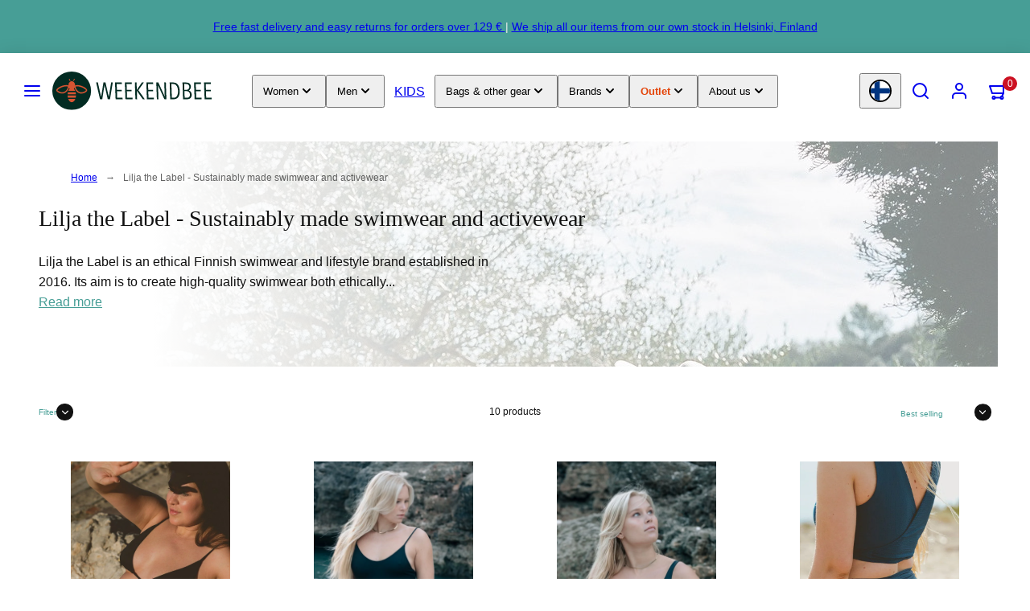

--- FILE ---
content_type: text/html; charset=utf-8
request_url: https://www.weekendbee.com/collections/lilja-the-label-sustainably-made-swimwear-and-activewear
body_size: 80774
content:


<!doctype html>
<html class="no-js template-collection" lang="en">
  <head>
    <meta charset="utf-8">
    <meta http-equiv="X-UA-Compatible" content="IE=edge">
    <meta name="viewport" content="width=device-width,initial-scale=1">
    <title>Dive into Sustainability: Lilja the Label Swimwear &amp; Activewear | Weekendbee &ndash; Weekendbee - premium sportswear</title>
    <link rel="preconnect" href="https://cdn.shopify.com" crossorigin>
    <link rel="dns-prefetch" href="https://cdn.shopify.com">
    <link rel="preconnect" href="https://monorail-edge.shopifysvc.com">
    <link rel="preconnect" href="https://fonts.shopifycdn.com" crossorigin><link rel="preconnect" href="https://fonts.googleapis.com" crossorigin><link rel="preconnect" href="https://fonts.gstatic.com" crossorigin>
    <link rel="dns-prefetch" href="https://judge.me">
    <link rel="dns-prefetch" href="https://cdn.judge.me">
<style data-shopify>



  


  /* Colors - Schemes */
  :root,
    .color-default {
      --color-foreground: #111111;
      --color-background: #ffffff;
      --color-button-foreground: #ffffff;
      --color-button-background: #479e96;
      --color-outlines: #479e96;
      --color-borders: #555555;
      --color-overlay: #ffffff;
      --color-overlay-rgb: 255 255 255;

      --color-card-foreground: #111111;
      --color-card-background: #ffffff;
      --gradient-card-background: linear-gradient(0deg, rgba(0, 0, 0, 0) 3%, rgba(0, 0, 0, 1) 100%);
      --color-background-alt: #f0f0f0;
      }
  
    .color-alternative-1 {
      --color-foreground: #000000;
      --color-background: #f7b829;
      --color-button-foreground: #000000;
      --color-button-background: #ffffff;
      --color-outlines: #ffffff;
      --color-borders: #ffd77b;
      --color-overlay: #ffffff;
      --color-overlay-rgb: 255 255 255;

      --color-card-foreground: #111111;
      --color-card-background: #ffffff;
      --gradient-card-background: #FFFFFF;
      --color-background-alt: #f8c246;
      }
  
    .color-alternative-2 {
      --color-foreground: #f0f0f0;
      --color-background: #479e96;
      --color-button-foreground: #2b2b2b;
      --color-button-background: #f7b829;
      --color-outlines: #ffffff;
      --color-borders: #444444;
      --color-overlay: #000000;
      --color-overlay-rgb: 0 0 0;

      --color-card-foreground: #ffffff;
      --color-card-background: #343434;
      --gradient-card-background: radial-gradient(rgba(115, 124, 62, 1), rgba(58, 64, 47, 1) 100%);
      --color-background-alt: #52b1a9;
      }
  
    .color-overlay-scheme {
      --color-foreground: #111111;
      --color-background: #ffffff;
      --color-button-foreground: #2b2b2b;
      --color-button-background: #f7b829;
      --color-outlines: #f7b829;
      --color-borders: #cccccc;
      --color-overlay: #000000;
      --color-overlay-rgb: 0 0 0;

      --color-card-foreground: #111111;
      --color-card-background: #f5f5f5;
      --gradient-card-background: #FFFFFF;
      --color-background-alt: #f0f0f0;
      }
  
    .color-scheme-e92155d1-8666-4666-bf59-08e392145cf3 {
      --color-foreground: #ffffff;
      --color-background: #ffffff;
      --color-button-foreground: #ffffff;
      --color-button-background: #e44408;
      --color-outlines: #e44408;
      --color-borders: #555555;
      --color-overlay: #000000;
      --color-overlay-rgb: 0 0 0;

      --color-card-foreground: #111111;
      --color-card-background: #ffffff;
      --gradient-card-background: linear-gradient(0deg, rgba(0, 0, 0, 0) 3%, rgba(0, 0, 0, 1) 100%);
      --color-background-alt: #f0f0f0;
      }
  
    .color-scheme-63928303-6d1e-4756-9c89-e03d6ff76b37 {
      --color-foreground: #ffffff;
      --color-background: #e44408;
      --color-button-foreground: #ffffff;
      --color-button-background: #ffffff;
      --color-outlines: #ffffff;
      --color-borders: #ffffff;
      --color-overlay: #ffffff;
      --color-overlay-rgb: 255 255 255;

      --color-card-foreground: #111111;
      --color-card-background: #ffffff;
      --gradient-card-background: linear-gradient(0deg, rgba(0, 0, 0, 0) 3%, rgba(0, 0, 0, 1) 100%);
      --color-background-alt: #f75214;
      }
  
    .color-scheme-6735728b-ba63-4e99-a266-bdb74db7e190 {
      --color-foreground: #ffffff;
      --color-background: #000000;
      --color-button-foreground: #ffffff;
      --color-button-background: #479e96;
      --color-outlines: #479e96;
      --color-borders: #555555;
      --color-overlay: #000000;
      --color-overlay-rgb: 0 0 0;

      --color-card-foreground: #111111;
      --color-card-background: #ffffff;
      --gradient-card-background: linear-gradient(0deg, rgba(0, 0, 0, 0) 3%, rgba(0, 0, 0, 1) 100%);
      --color-background-alt: #0f0f0f;
      }
  

  body, .color-default, .color-alternative-1, .color-alternative-2, .color-overlay-scheme, .color-scheme-e92155d1-8666-4666-bf59-08e392145cf3, .color-scheme-63928303-6d1e-4756-9c89-e03d6ff76b37, .color-scheme-6735728b-ba63-4e99-a266-bdb74db7e190 {
    color: var(--color-foreground);
    background-color: var(--color-background);
  }

  :root {
    --ideal-width: 1920px;
    --container-inner-width: min(100vw - var(--container-margin)*2  , var(--ideal-width));

     /* Colors - Status indicator */
    --success: #31862D;
    --success-foreground: #FFFFFF;
    --error: #DD4242;
    --error-foreground: #FFFFFF;

    /* Colors - Special colors */--cart-dot-foreground: #fff;--cart-dot-background: #cc1122;
    --soldout: ;
    --placeholder-bg: rgba(233, 233, 233);
    --review-stars: #FFCC00;


    /* Typography - Base/Body */
    --font-body-family: "system_ui", -apple-system, 'Segoe UI', Roboto, 'Helvetica Neue', 'Noto Sans', 'Liberation Sans', Arial, sans-serif, 'Apple Color Emoji', 'Segoe UI Emoji', 'Segoe UI Symbol', 'Noto Color Emoji';
    --font-body-style: normal;
    --font-body-weight: 400;
    --font-body-line-height: 1.6;
    --font-body-letter-spacing: 0.0em;
    --font-body-text-transform: none;

    /* Typography - Heading/Titles */
    --font-heading-family: "New York", Iowan Old Style, Apple Garamond, Baskerville, Times New Roman, Droid Serif, Times, Source Serif Pro, serif, Apple Color Emoji, Segoe UI Emoji, Segoe UI Symbol;
    --font-heading-style: normal;
    --font-heading-weight: 400;
    --font-heading-line-height: 1.2;
    --font-heading-letter-spacing: 0.0em;
    --font-heading-text-transform: none;

    /* Typography - Subheading/Subtitle */--font-subheader-family: var(--font-heading-family);
    --font-subheader-style: var(--font-heading-style);
    --font-subheader-weight: var(--font-heading-weight);--font-subheader-text-transform: none;
    --font-subheader-line-height: ;
    --font-subheader-letter-spacing: 0.0em;

    /* Typography - Buttons */--font-button-family: var(--font-body-family);
    --font-button-style: var(--font-body-style);
    --font-button-weight: var(--font-body-weight);--font-button-text-transform: uppercase;
    --font-button-size: 12px;
    --font-button-letter-spacing: 0.2em;

    /* Typography - Site header */--font-site-header-family: var(--font-body-family);
    --font-site-header-style: var(--font-body-style);
    --font-site-header-weight: var(--font-body-weight);--font-site-header-text-transform: uppercase;
    --font-site-header-size: 16px;
    --font-site-header-letter-spacing: 0.0em;

    /* Typography - Navigation */--font-navigation-family: var(--font-body-family);
    --font-navigation-style: var(--font-body-style);
    --font-navigation-weight: var(--font-body-weight);--font-navigation-text-transform: uppercase;

    --font-navigation-size: 12px;
    --font-navigation-line-height: 1.6;
    --font-navigation-letter-spacing: 0.0em;

    /* Badges */--font-badge-family: var(--font-body-family);
    --font-badge-style: var(--font-body-style);
    --font-badge-weight: var(--font-body-weight);--font-badge-text-transform: uppercase;

    --font-badge-size: 11px;
    --font-badge-letter-spacing: 0.2em;
    --badge-border-radius: 200px;

    /* Drawers */
    --drawers-overlay-alpha: 0.3;
    --drawers-overlay-blur: 4px;

    /* Modals */
    --modals-overlay-alpha: 0.3;
    --modals-overlay-blur: 4px;

    /* Cards */
    --card-border-radius: 0px;
    --card-body-padding: 24px;
    --card-media-padding: 24px;

    /* Aesthetics */
    --button-border-radius: 0px;
    --button-padding: 0.6em 1.8em;
    --button-round-padding: 0.6em;
    --modal-border-radius: 0px;
    --icon-stroke: 1.5;
    --icon-stroke-px: 1.5px;--br-img: 0px;/* Forms and inputs */
    --input-background: #FFFFFF;
    --input-foreground: #111111;
    --input-border-width: 0px;
    --input-border-color: #DDDDDD;
    --input-border-radius: 6px;
    --input-box-shadow: inset 1px 1px 4px rgba(0,0,0,.25);
    --input-letter-spacing: 0;

    /* Other */--css-icon-close: url("data:image/svg+xml,%3Csvg version='1.1' xmlns='http://www.w3.org/2000/svg' x='0px' y='0px' width='44px' height='44px' viewBox='0 0 44 44' %3E%3Cstyle type='text/css'%3E .line%7Bfill:none;stroke:%23ffffff;stroke-linecap:round;stroke-width:1.5;stroke-linejoin:round;%7D%0A%3C/style%3E%3Ccircle cx='22' cy='22' r='18' fill='%23000000' /%3E%3Cline class='line' x1='27' y1='17' x2='17' y2='27'/%3E%3Cline class='line' x1='17' y1='17' x2='27' y2='27'/%3E%3C/svg%3E");
    --css-icon-full-screen: url("data:image/svg+xml,%3Csvg version='1.1' xmlns='http://www.w3.org/2000/svg' x='0px' y='0px' width='44px' height='44px' viewBox='0 0 44 44' %3E%3Cstyle type='text/css'%3E .line%7Bfill:none;stroke:%23ffffff;stroke-linecap:round;stroke-width:1.5;stroke-linejoin:round;%7D%0A%3C/style%3E%3Ccircle cx='22' cy='22' r='18' fill='%23000000' /%3E%3Cpolyline class='line' points='15 20 15 15 20 15'/%3E %3Cpolyline class='line' points='24 15 29 15 29 20'/%3E %3Cpolyline class='line' points='29 24 29 29 24 29'/%3E %3Cpolyline class='line' points='20 29 15 29 15 24'/%3E %3Cline class='line' x1='15' y1='15' x2='19' y2='19'/%3E %3Cline class='line' x1='29' y1='15' x2='25' y2='19'/%3E %3Cline class='line' x1='29' y1='29' x2='25' y2='25'/%3E %3Cline class='line' x1='15' y1='29' x2='19' y2='25'/%3E%3C/svg%3E");
    --css-icon-zoom-in: url("data:image/svg+xml,%3Csvg version='1.1' xmlns='http://www.w3.org/2000/svg' x='0px' y='0px' width='44px' height='44px' viewBox='0 0 44 44' %3E%3Cstyle type='text/css'%3E .line%7Bfill:none;stroke:%23ffffff;stroke-linecap:round;stroke-width:1.5;stroke-linejoin:round;%7D%0A%3C/style%3E%3Ccircle cx='22' cy='22' r='18' fill='%23000000' /%3E%3Ccircle class='line' cx='21' cy='21' r='6'/%3E%3Cline class='line' x1='21' y1='19' x2='21' y2='23'/%3E%3Cline class='line' x1='19' y1='21' x2='23' y2='21'/%3E%3Cline class='line' x1='29.6' y1='29.6' x2='25.2' y2='25.2'/%3E%3C/svg%3E");
    --sticky-header-margin-top: 0;
  }

  html {font-size: 62.5%;

    --gutter: 24px;
    --container-margin: 20px;
    --grid-gap: 24px;--max-col-width: 138px
  }

  @media only screen and (min-width: 768px) {
    html {font-size: 55.55555555555555%;
      --gutter: 24px;
      --container-margin: 48px;
    }
  }html { background-color: transparent }

  body {
    margin: 0 auto;
    max-width: var(--ideal-width) !important;
    box-shadow: 0 0 80px rgba(0,0,0,0.25);
  }/* ---------- */
  /* TYPOGRAPHY */
  body     { --font-size: 1.6rem }
  h1,.h1   { --font-size: 3.2rem }
  h2,.h2   { --font-size: 2.6rem }
  h3,.h3   { --font-size: 2.2rem }
  h4,.h4   { --font-size: 2.0rem }
  h5,.h5   { --font-size: 1.8rem }
  h6,.h6   { --font-size: 1.6rem }
  .caption { --font-size: 1.2rem }

  body, .font-body {
    font-size: var(--font-size);
    font-family: var(--font-body-family);
    font-style: var(--font-body-style);
    font-weight: var(--font-body-weight);
    line-height: var(--font-body-line-height);
    letter-spacing: var(--font-body-letter-spacing);
  }

  h1,h2,h3,h4,h5,h6,
  .h1,.h2,.h3,.h4,.h5,.h6 {
    font-size: var(--font-size);
    font-family: var(--font-heading-family);
    font-style: var(--font-heading-style);
    font-weight: var(--font-heading-weight);
    line-height: var(--font-heading-line-height);
    letter-spacing: var(--font-heading-letter-spacing);
    text-transform: var(--font-heading-text-transform);
    word-break: break-word;
  }

  @media only screen and (min-width: 768px) {
    body     { --font-size: 1.8rem }
    h1,.h1   { --font-size: 4.0rem }
    h2,.h2   { --font-size: 3.2rem }
    h3,.h3   { --font-size: 2.6rem }
    h4,.h4   { --font-size: 2.2rem }
    h5,.h5   { --font-size: 2.0rem }
    h6,.h6   { --font-size: 1.8rem }
    .caption { --font-size: 1.4rem }
  }

  /* Size modifiers */
  .size--nano, .rte.size--nano *              { font-size: calc(var(--font-size)*0.65) }
  .size--tiny, .rte.size--tiny *              { font-size: calc(var(--font-size)*0.75) }
  .size--small, .rte.size--small *            { font-size: calc(var(--font-size)*0.85) }
  .size--default, .rte.size--default *        { font-size: var(--font-size) }
  .size--large, .rte.size--large *            { font-size: calc(var(--font-size)*1.25) }
  .size--huge, .rte.size--huge *              { font-size: calc(var(--font-size)*1.50) }
  .size--gigantic, .rte.size--gigantic *      { font-size: calc(var(--font-size)*2.00) }
  .size--outrageous, .rte.size--outrageous *  { font-size: calc(var(--font-size)*3.00) }

  .btn.size--nano       { font-size: calc(var(--font-button-size)*0.65) !important }
  .btn.size--tiny       { font-size: calc(var(--font-button-size)*0.75) !important }
  .btn.size--small      { font-size: calc(var(--font-button-size)*0.85) !important }
  .btn.size--default    { font-size: var(--font-button-size) !important }
  .btn.size--large      { font-size: calc(var(--font-button-size)*1.25) !important }
  .btn.size--huge       { font-size: calc(var(--font-button-size)*1.50) !important }
  .btn.size--gigantic   { font-size: calc(var(--font-button-size)*2.00) !important }
  .btn.size--outrageous { font-size: calc(var(--font-button-size)*3.00) !important }

  @media only screen and (min-width: 768px) {
    .sm-size--nano, .rte.sm-size--nano *              { font-size: calc(var(--font-size)*0.65) }
    .sm-size--tiny, .rte.sm-size--tiny *              { font-size: calc(var(--font-size)*0.75) }
    .sm-size--small, .rte.sm-size--small *            { font-size: calc(var(--font-size)*0.85) }
    .sm-size--default, .rte.sm-size--default *        { font-size: var(--font-size) }
    .sm-size--large, .rte.sm-size--large *            { font-size: calc(var(--font-size)*1.25) }
    .sm-size--huge, .rte.sm-size--huge *              { font-size: calc(var(--font-size)*1.50) }
    .sm-size--gigantic, .rte.sm-size--gigantic *      { font-size: calc(var(--font-size)*2.00) }
    .sm-size--outrageous, .rte.sm-size--outrageous *  { font-size: calc(var(--font-size)*3.00) }

    .btn.sm-size--nano       { font-size: calc(var(--font-button-size)*0.65) !important }
    .btn.sm-size--tiny       { font-size: calc(var(--font-button-size)*0.75) !important }
    .btn.sm-size--small      { font-size: calc(var(--font-button-size)*0.85) !important }
    .btn.sm-size--default    { font-size: var(--font-button-size) !important }
    .btn.sm-size--large      { font-size: calc(var(--font-button-size)*1.25) !important }
    .btn.sm-size--huge       { font-size: calc(var(--font-button-size)*1.50) !important }
    .btn.sm-size--gigantic   { font-size: calc(var(--font-button-size)*2.00) !important }
    .btn.sm-size--outrageous { font-size: calc(var(--font-button-size)*3.00) !important }
  }

  /* Style modifiers */
  .style--subdued   { opacity: 0.65 }
  em, .style--italic { font-family: serif }

  .subheading {
    font-family: var(--font-subheader-family);
    font-weight: var(--font-subheader-weight);
    font-style: var(--font-subheader-style);
    letter-spacing: var(--font-subheader-letter-spacing);
    line-height:  var(--font-subheader-line-height);
    text-transform: var(--font-subheader-text-transform);
  }@media only screen and (min-width: 768px) {
    .gridy-arrows {
      opacity: 0 !important;
      transform: scale(0.95) !important;
      transition: all 0.3s ease-in-out !important;
    }
    .gridy-slider:hover .gridy-arrows {
      opacity: 1 !important;
      transform: scale(1.0) !important;
    }
  }</style>
<link href="//www.weekendbee.com/cdn/shop/t/173/assets/accessibility.css?v=174631289041109211661758264246" rel="stylesheet" type="text/css" media="all" />
    <link href="//www.weekendbee.com/cdn/shop/t/173/assets/reset.css?v=182623807648164772411758264250" rel="stylesheet" type="text/css" media="all" />
    <link href="//www.weekendbee.com/cdn/shop/t/173/assets/critical.css?v=89726103417977221031767565022" rel="stylesheet" type="text/css" media="all" />
<link href="//www.weekendbee.com/cdn/shop/t/173/assets/component-product-grid.css?v=147637643811341940061758264254" rel="stylesheet" type="text/css" media="all" />
    <link href="//www.weekendbee.com/cdn/shop/t/173/assets/component-grid.css?v=140018281272922422431758264251" rel="stylesheet" type="text/css" media="all" />
      <link href="//www.weekendbee.com/cdn/shop/t/173/assets/component-card.css?v=108488105737559512381764057965" rel="stylesheet" type="text/css" media="all" />
      <link href="//www.weekendbee.com/cdn/shop/t/173/assets/component-gridy-slider.css?v=76646638978510645801763978118" rel="stylesheet" type="text/css" media="all" />
    
    <link rel="stylesheet" href="//www.weekendbee.com/cdn/shop/t/173/assets/non-critical-variables.css?v=4031285367102031321760096385" media="print" onload="this.media='all'">
    <link rel="stylesheet" href="//www.weekendbee.com/cdn/shop/t/173/assets/custom.css?v=4517420410331021911766939451" media="print" onload="this.media='all'">

    
    
<link rel="preload" as="font" fetchpriority="high" href="https://fonts.gstatic.com/s/poppins/v24/pxiEyp8kv8JHgFVrJJfecg.woff2" type="font/woff2" crossorigin><style>
      @font-face {
        font-family: 'Poppins';
        font-style: normal;
        font-weight: 400;
        font-display: swap;
        src: url('https://fonts.gstatic.com/s/poppins/v24/pxiEyp8kv8JHgFVrJJfecg.woff2') format('woff2');
      }

      @font-face {
        font-family: 'Poppins';
        font-style: normal;
        font-weight: 500;
        font-display: swap;
        src: url('https://fonts.gstatic.com/s/poppins/v24/pxiByp8kv8JHgFVrLGT9Z1xlFd2JQg.woff2') format('woff2');
      }
    </style>
    
<link rel="preload" as="image" href="//www.weekendbee.com/cdn/shop/collections/lilja-the-label-sustainably-made-swimwear-and-activewear-959251.jpg?v=1747751276&width=1200" media="(min-width: 768px)" fetchpriority="high">
    
    <link rel="stylesheet" href="//www.weekendbee.com/cdn/shop/t/173/assets/component-cart.css?v=57785904035468809341765192320" media="print" onload="this.media='all'">
    
    
    <noscript>
    <link href="//www.weekendbee.com/cdn/shop/t/173/assets/non-critical-variables.css?v=4031285367102031321760096385" rel="stylesheet" type="text/css" media="all" />
    <link href="//www.weekendbee.com/cdn/shop/t/173/assets/custom.css?v=4517420410331021911766939451" rel="stylesheet" type="text/css" media="all" />
    <link href="//www.weekendbee.com/cdn/shop/t/173/assets/component-cart.css?v=57785904035468809341765192320" rel="stylesheet" type="text/css" media="all" />
    </noscript><link rel="stylesheet" href="//www.weekendbee.com/cdn/shop/t/173/assets/google-maps-facade.css?v=77485718623324285041762775859" media="print" onload="this.media='all'">
    <noscript><link rel="stylesheet" href="//www.weekendbee.com/cdn/shop/t/173/assets/google-maps-facade.css?v=77485718623324285041762775859"></noscript><script type="text/javascript" src="//www.weekendbee.com/cdn/shop/t/173/assets/lazy-app-extensions.js?v=17914348073343316591765043281" defer></script><script>
    (function() {
      'use strict';

      // Only apply on non-checkout pages (cart and checkout need immediate script execution)
      if (window.location.pathname.match(/\/(cart|checkout)/)) return;

      if (!window.MutationObserver) return;

      const observer = new MutationObserver(function(mutations) {
        mutations.forEach(function(mutation) {
          mutation.addedNodes.forEach(function(node) {
            if (node.tagName === 'SCRIPT') {
              let shouldDefer = false;
              let scriptType = '';

              // Fix #1: Defer captcha bootstrap script
              if (node.id === 'captcha-bootstrap') {
                shouldDefer = true;
                scriptType = 'captcha';
              }

              // Fix #2: Defer dynamic checkout scripts on product/collection pages
              const sourceAttr = node.getAttribute('data-source-attribution');
              if (sourceAttr &&
                  (sourceAttr.includes('shopify.dynamic_checkout') ||
                   sourceAttr.includes('shopify.checkout_customer'))) {
                shouldDefer = true;
                scriptType = 'checkout';
              }

              // Fix #3: Defer Trustpilot app scripts (injected by Shopify app)
              const scriptSrc = node.src || '';
              if (scriptSrc.includes('trustpilot.com') ||
                  scriptSrc.includes('ecommplugins-scripts') ||
                  scriptSrc.includes('ecommplugins-trustboxsettings')) {
                shouldDefer = true;
                scriptType = 'trustpilot';
              }

              // Fix #4: Defer Shop Pay checkout components on non-checkout pages
              // Blocks locale-*.js, page-OnePage.*.js, and shop.app scripts
              if (scriptSrc.includes('shop.app/checkouts') ||
                  scriptSrc.includes('/checkouts/internal/preloads.js') ||
                  (scriptSrc.includes('checkout-web/assets') && scriptSrc.includes('locale-')) ||
                  (scriptSrc.includes('page-OnePage') && scriptSrc.includes('.js'))) {
                shouldDefer = true;
                scriptType = 'shop-pay';
              }

              // Apply defer if needed
              if (shouldDefer && !node.defer && !node.async) {
                node.defer = true;
              }
            }
          });
        });
      });

      // Observe head if it exists
      if (document.head) {
        observer.observe(document.head, { childList: true, subtree: true });
      }

      // Observe body if it exists, otherwise wait for it
      if (document.body) {
        observer.observe(document.body, { childList: true, subtree: true });
      } else {
        // Body doesn't exist yet, wait for DOMContentLoaded
        document.addEventListener('DOMContentLoaded', function() {
          if (document.body) {
            observer.observe(document.body, { childList: true, subtree: true });
          }
        });
      }
    })();
    </script><script>window.performance && window.performance.mark && window.performance.mark('shopify.content_for_header.start');</script><meta name="google-site-verification" content="EwCZyKn4QBeNVIL_iIXkOOv6LkiyiTEXpLd7Wlz7TwI">
<meta id="shopify-digital-wallet" name="shopify-digital-wallet" content="/1892253766/digital_wallets/dialog">
<meta name="shopify-checkout-api-token" content="17510025605939dc51fd87f7123a262b">
<meta id="in-context-paypal-metadata" data-shop-id="1892253766" data-venmo-supported="false" data-environment="production" data-locale="en_US" data-paypal-v4="true" data-currency="EUR">
<link rel="alternate" type="application/atom+xml" title="Feed" href="/collections/lilja-the-label-sustainably-made-swimwear-and-activewear.atom" />
<link rel="alternate" type="application/json+oembed" href="https://www.weekendbee.com/collections/lilja-the-label-sustainably-made-swimwear-and-activewear.oembed">
<script async="async" src="/checkouts/internal/preloads.js?locale=en-FI"></script>
<link rel="preconnect" href="https://shop.app" crossorigin="anonymous">
<script async="async" src="https://shop.app/checkouts/internal/preloads.js?locale=en-FI&shop_id=1892253766" crossorigin="anonymous"></script>
<script id="apple-pay-shop-capabilities" type="application/json">{"shopId":1892253766,"countryCode":"FI","currencyCode":"EUR","merchantCapabilities":["supports3DS"],"merchantId":"gid:\/\/shopify\/Shop\/1892253766","merchantName":"Weekendbee - premium sportswear","requiredBillingContactFields":["postalAddress","email","phone"],"requiredShippingContactFields":["postalAddress","email","phone"],"shippingType":"shipping","supportedNetworks":["visa","maestro","masterCard","amex"],"total":{"type":"pending","label":"Weekendbee - premium sportswear","amount":"1.00"},"shopifyPaymentsEnabled":true,"supportsSubscriptions":true}</script>
<script id="shopify-features" type="application/json">{"accessToken":"17510025605939dc51fd87f7123a262b","betas":["rich-media-storefront-analytics"],"domain":"www.weekendbee.com","predictiveSearch":true,"shopId":1892253766,"locale":"en"}</script>
<script>var Shopify = Shopify || {};
Shopify.shop = "weekendbee.myshopify.com";
Shopify.locale = "en";
Shopify.currency = {"active":"EUR","rate":"1.0"};
Shopify.country = "FI";
Shopify.theme = {"name":"taiga-shopify-theme\/main","id":187465269595,"schema_name":"Taiga","schema_version":"3.9.0","theme_store_id":null,"role":"main"};
Shopify.theme.handle = "null";
Shopify.theme.style = {"id":null,"handle":null};
Shopify.cdnHost = "www.weekendbee.com/cdn";
Shopify.routes = Shopify.routes || {};
Shopify.routes.root = "/";</script>
<script type="module">!function(o){(o.Shopify=o.Shopify||{}).modules=!0}(window);</script>
<script>!function(o){function n(){var o=[];function n(){o.push(Array.prototype.slice.apply(arguments))}return n.q=o,n}var t=o.Shopify=o.Shopify||{};t.loadFeatures=n(),t.autoloadFeatures=n()}(window);</script>
<script>
  window.ShopifyPay = window.ShopifyPay || {};
  window.ShopifyPay.apiHost = "shop.app\/pay";
  window.ShopifyPay.redirectState = null;
</script>
<script id="shop-js-analytics" type="application/json">{"pageType":"collection"}</script>
<script defer="defer" async type="module" src="//www.weekendbee.com/cdn/shopifycloud/shop-js/modules/v2/client.init-shop-cart-sync_WVOgQShq.en.esm.js"></script>
<script defer="defer" async type="module" src="//www.weekendbee.com/cdn/shopifycloud/shop-js/modules/v2/chunk.common_C_13GLB1.esm.js"></script>
<script defer="defer" async type="module" src="//www.weekendbee.com/cdn/shopifycloud/shop-js/modules/v2/chunk.modal_CLfMGd0m.esm.js"></script>
<script type="module">
  await import("//www.weekendbee.com/cdn/shopifycloud/shop-js/modules/v2/client.init-shop-cart-sync_WVOgQShq.en.esm.js");
await import("//www.weekendbee.com/cdn/shopifycloud/shop-js/modules/v2/chunk.common_C_13GLB1.esm.js");
await import("//www.weekendbee.com/cdn/shopifycloud/shop-js/modules/v2/chunk.modal_CLfMGd0m.esm.js");

  window.Shopify.SignInWithShop?.initShopCartSync?.({"fedCMEnabled":true,"windoidEnabled":true});

</script>
<script>
  window.Shopify = window.Shopify || {};
  if (!window.Shopify.featureAssets) window.Shopify.featureAssets = {};
  window.Shopify.featureAssets['shop-js'] = {"shop-cart-sync":["modules/v2/client.shop-cart-sync_DuR37GeY.en.esm.js","modules/v2/chunk.common_C_13GLB1.esm.js","modules/v2/chunk.modal_CLfMGd0m.esm.js"],"init-fed-cm":["modules/v2/client.init-fed-cm_BucUoe6W.en.esm.js","modules/v2/chunk.common_C_13GLB1.esm.js","modules/v2/chunk.modal_CLfMGd0m.esm.js"],"shop-toast-manager":["modules/v2/client.shop-toast-manager_B0JfrpKj.en.esm.js","modules/v2/chunk.common_C_13GLB1.esm.js","modules/v2/chunk.modal_CLfMGd0m.esm.js"],"init-shop-cart-sync":["modules/v2/client.init-shop-cart-sync_WVOgQShq.en.esm.js","modules/v2/chunk.common_C_13GLB1.esm.js","modules/v2/chunk.modal_CLfMGd0m.esm.js"],"shop-button":["modules/v2/client.shop-button_B_U3bv27.en.esm.js","modules/v2/chunk.common_C_13GLB1.esm.js","modules/v2/chunk.modal_CLfMGd0m.esm.js"],"init-windoid":["modules/v2/client.init-windoid_DuP9q_di.en.esm.js","modules/v2/chunk.common_C_13GLB1.esm.js","modules/v2/chunk.modal_CLfMGd0m.esm.js"],"shop-cash-offers":["modules/v2/client.shop-cash-offers_BmULhtno.en.esm.js","modules/v2/chunk.common_C_13GLB1.esm.js","modules/v2/chunk.modal_CLfMGd0m.esm.js"],"pay-button":["modules/v2/client.pay-button_CrPSEbOK.en.esm.js","modules/v2/chunk.common_C_13GLB1.esm.js","modules/v2/chunk.modal_CLfMGd0m.esm.js"],"init-customer-accounts":["modules/v2/client.init-customer-accounts_jNk9cPYQ.en.esm.js","modules/v2/client.shop-login-button_DJ5ldayH.en.esm.js","modules/v2/chunk.common_C_13GLB1.esm.js","modules/v2/chunk.modal_CLfMGd0m.esm.js"],"avatar":["modules/v2/client.avatar_BTnouDA3.en.esm.js"],"checkout-modal":["modules/v2/client.checkout-modal_pBPyh9w8.en.esm.js","modules/v2/chunk.common_C_13GLB1.esm.js","modules/v2/chunk.modal_CLfMGd0m.esm.js"],"init-shop-for-new-customer-accounts":["modules/v2/client.init-shop-for-new-customer-accounts_BUoCy7a5.en.esm.js","modules/v2/client.shop-login-button_DJ5ldayH.en.esm.js","modules/v2/chunk.common_C_13GLB1.esm.js","modules/v2/chunk.modal_CLfMGd0m.esm.js"],"init-customer-accounts-sign-up":["modules/v2/client.init-customer-accounts-sign-up_CnczCz9H.en.esm.js","modules/v2/client.shop-login-button_DJ5ldayH.en.esm.js","modules/v2/chunk.common_C_13GLB1.esm.js","modules/v2/chunk.modal_CLfMGd0m.esm.js"],"init-shop-email-lookup-coordinator":["modules/v2/client.init-shop-email-lookup-coordinator_CzjY5t9o.en.esm.js","modules/v2/chunk.common_C_13GLB1.esm.js","modules/v2/chunk.modal_CLfMGd0m.esm.js"],"shop-follow-button":["modules/v2/client.shop-follow-button_CsYC63q7.en.esm.js","modules/v2/chunk.common_C_13GLB1.esm.js","modules/v2/chunk.modal_CLfMGd0m.esm.js"],"shop-login-button":["modules/v2/client.shop-login-button_DJ5ldayH.en.esm.js","modules/v2/chunk.common_C_13GLB1.esm.js","modules/v2/chunk.modal_CLfMGd0m.esm.js"],"shop-login":["modules/v2/client.shop-login_B9ccPdmx.en.esm.js","modules/v2/chunk.common_C_13GLB1.esm.js","modules/v2/chunk.modal_CLfMGd0m.esm.js"],"lead-capture":["modules/v2/client.lead-capture_D0K_KgYb.en.esm.js","modules/v2/chunk.common_C_13GLB1.esm.js","modules/v2/chunk.modal_CLfMGd0m.esm.js"],"payment-terms":["modules/v2/client.payment-terms_BWmiNN46.en.esm.js","modules/v2/chunk.common_C_13GLB1.esm.js","modules/v2/chunk.modal_CLfMGd0m.esm.js"]};
</script>
<script>(function() {
  var isLoaded = false;
  function asyncLoad() {
    if (isLoaded) return;
    isLoaded = true;
    var urls = ["https:\/\/ecommplugins-scripts.trustpilot.com\/v2.1\/js\/header.min.js?settings=eyJrZXkiOiJNREk0R3I0VGlONXd4Tk5NIiwicyI6Im5vbmUifQ==\u0026v=2.5\u0026shop=weekendbee.myshopify.com","https:\/\/ecommplugins-trustboxsettings.trustpilot.com\/weekendbee.myshopify.com.js?settings=1672228050594\u0026shop=weekendbee.myshopify.com","https:\/\/cdn.judge.me\/checkout_comment.js?shop=weekendbee.myshopify.com","https:\/\/widget.trustpilot.com\/bootstrap\/v5\/tp.widget.sync.bootstrap.min.js?shop=weekendbee.myshopify.com","https:\/\/cdn.zigpoll.com\/zigpoll-shopify-embed.js?accountId=63218c3649ecd1170866d280\u0026shop=weekendbee.myshopify.com"];
    for (var i = 0; i < urls.length; i++) {
      var s = document.createElement('script');
      s.type = 'text/javascript';
      s.async = true;
      s.src = urls[i];
      var x = document.getElementsByTagName('script')[0];
      x.parentNode.insertBefore(s, x);
    }
  };
  if(window.attachEvent) {
    window.attachEvent('onload', asyncLoad);
  } else {
    window.addEventListener('load', asyncLoad, false);
  }
})();</script>
<script id="__st">var __st={"a":1892253766,"offset":7200,"reqid":"0328913a-5ea6-40fd-a0e1-63e3e476c115-1769662748","pageurl":"www.weekendbee.com\/collections\/lilja-the-label-sustainably-made-swimwear-and-activewear","u":"2eea47fdc3d4","p":"collection","rtyp":"collection","rid":261403115601};</script>
<script>window.ShopifyPaypalV4VisibilityTracking = true;</script>
<script id="captcha-bootstrap">!function(){'use strict';const t='contact',e='account',n='new_comment',o=[[t,t],['blogs',n],['comments',n],[t,'customer']],c=[[e,'customer_login'],[e,'guest_login'],[e,'recover_customer_password'],[e,'create_customer']],r=t=>t.map((([t,e])=>`form[action*='/${t}']:not([data-nocaptcha='true']) input[name='form_type'][value='${e}']`)).join(','),a=t=>()=>t?[...document.querySelectorAll(t)].map((t=>t.form)):[];function s(){const t=[...o],e=r(t);return a(e)}const i='password',u='form_key',d=['recaptcha-v3-token','g-recaptcha-response','h-captcha-response',i],f=()=>{try{return window.sessionStorage}catch{return}},m='__shopify_v',_=t=>t.elements[u];function p(t,e,n=!1){try{const o=window.sessionStorage,c=JSON.parse(o.getItem(e)),{data:r}=function(t){const{data:e,action:n}=t;return t[m]||n?{data:e,action:n}:{data:t,action:n}}(c);for(const[e,n]of Object.entries(r))t.elements[e]&&(t.elements[e].value=n);n&&o.removeItem(e)}catch(o){console.error('form repopulation failed',{error:o})}}const l='form_type',E='cptcha';function T(t){t.dataset[E]=!0}const w=window,h=w.document,L='Shopify',v='ce_forms',y='captcha';let A=!1;((t,e)=>{const n=(g='f06e6c50-85a8-45c8-87d0-21a2b65856fe',I='https://cdn.shopify.com/shopifycloud/storefront-forms-hcaptcha/ce_storefront_forms_captcha_hcaptcha.v1.5.2.iife.js',D={infoText:'Protected by hCaptcha',privacyText:'Privacy',termsText:'Terms'},(t,e,n)=>{const o=w[L][v],c=o.bindForm;if(c)return c(t,g,e,D).then(n);var r;o.q.push([[t,g,e,D],n]),r=I,A||(h.body.append(Object.assign(h.createElement('script'),{id:'captcha-provider',async:!0,src:r})),A=!0)});var g,I,D;w[L]=w[L]||{},w[L][v]=w[L][v]||{},w[L][v].q=[],w[L][y]=w[L][y]||{},w[L][y].protect=function(t,e){n(t,void 0,e),T(t)},Object.freeze(w[L][y]),function(t,e,n,w,h,L){const[v,y,A,g]=function(t,e,n){const i=e?o:[],u=t?c:[],d=[...i,...u],f=r(d),m=r(i),_=r(d.filter((([t,e])=>n.includes(e))));return[a(f),a(m),a(_),s()]}(w,h,L),I=t=>{const e=t.target;return e instanceof HTMLFormElement?e:e&&e.form},D=t=>v().includes(t);t.addEventListener('submit',(t=>{const e=I(t);if(!e)return;const n=D(e)&&!e.dataset.hcaptchaBound&&!e.dataset.recaptchaBound,o=_(e),c=g().includes(e)&&(!o||!o.value);(n||c)&&t.preventDefault(),c&&!n&&(function(t){try{if(!f())return;!function(t){const e=f();if(!e)return;const n=_(t);if(!n)return;const o=n.value;o&&e.removeItem(o)}(t);const e=Array.from(Array(32),(()=>Math.random().toString(36)[2])).join('');!function(t,e){_(t)||t.append(Object.assign(document.createElement('input'),{type:'hidden',name:u})),t.elements[u].value=e}(t,e),function(t,e){const n=f();if(!n)return;const o=[...t.querySelectorAll(`input[type='${i}']`)].map((({name:t})=>t)),c=[...d,...o],r={};for(const[a,s]of new FormData(t).entries())c.includes(a)||(r[a]=s);n.setItem(e,JSON.stringify({[m]:1,action:t.action,data:r}))}(t,e)}catch(e){console.error('failed to persist form',e)}}(e),e.submit())}));const S=(t,e)=>{t&&!t.dataset[E]&&(n(t,e.some((e=>e===t))),T(t))};for(const o of['focusin','change'])t.addEventListener(o,(t=>{const e=I(t);D(e)&&S(e,y())}));const B=e.get('form_key'),M=e.get(l),P=B&&M;t.addEventListener('DOMContentLoaded',(()=>{const t=y();if(P)for(const e of t)e.elements[l].value===M&&p(e,B);[...new Set([...A(),...v().filter((t=>'true'===t.dataset.shopifyCaptcha))])].forEach((e=>S(e,t)))}))}(h,new URLSearchParams(w.location.search),n,t,e,['guest_login'])})(!0,!0)}();</script>
<script integrity="sha256-4kQ18oKyAcykRKYeNunJcIwy7WH5gtpwJnB7kiuLZ1E=" data-source-attribution="shopify.loadfeatures" defer="defer" src="//www.weekendbee.com/cdn/shopifycloud/storefront/assets/storefront/load_feature-a0a9edcb.js" crossorigin="anonymous"></script>
<script crossorigin="anonymous" defer="defer" src="//www.weekendbee.com/cdn/shopifycloud/storefront/assets/shopify_pay/storefront-65b4c6d7.js?v=20250812"></script>
<script data-source-attribution="shopify.dynamic_checkout.dynamic.init">var Shopify=Shopify||{};Shopify.PaymentButton=Shopify.PaymentButton||{isStorefrontPortableWallets:!0,init:function(){window.Shopify.PaymentButton.init=function(){};var t=document.createElement("script");t.src="https://www.weekendbee.com/cdn/shopifycloud/portable-wallets/latest/portable-wallets.en.js",t.type="module",document.head.appendChild(t)}};
</script>
<script data-source-attribution="shopify.dynamic_checkout.buyer_consent">
  function portableWalletsHideBuyerConsent(e){var t=document.getElementById("shopify-buyer-consent"),n=document.getElementById("shopify-subscription-policy-button");t&&n&&(t.classList.add("hidden"),t.setAttribute("aria-hidden","true"),n.removeEventListener("click",e))}function portableWalletsShowBuyerConsent(e){var t=document.getElementById("shopify-buyer-consent"),n=document.getElementById("shopify-subscription-policy-button");t&&n&&(t.classList.remove("hidden"),t.removeAttribute("aria-hidden"),n.addEventListener("click",e))}window.Shopify?.PaymentButton&&(window.Shopify.PaymentButton.hideBuyerConsent=portableWalletsHideBuyerConsent,window.Shopify.PaymentButton.showBuyerConsent=portableWalletsShowBuyerConsent);
</script>
<script data-source-attribution="shopify.dynamic_checkout.cart.bootstrap">document.addEventListener("DOMContentLoaded",(function(){function t(){return document.querySelector("shopify-accelerated-checkout-cart, shopify-accelerated-checkout")}if(t())Shopify.PaymentButton.init();else{new MutationObserver((function(e,n){t()&&(Shopify.PaymentButton.init(),n.disconnect())})).observe(document.body,{childList:!0,subtree:!0})}}));
</script>
<link id="shopify-accelerated-checkout-styles" rel="stylesheet" media="screen" href="https://www.weekendbee.com/cdn/shopifycloud/portable-wallets/latest/accelerated-checkout-backwards-compat.css" crossorigin="anonymous">
<style id="shopify-accelerated-checkout-cart">
        #shopify-buyer-consent {
  margin-top: 1em;
  display: inline-block;
  width: 100%;
}

#shopify-buyer-consent.hidden {
  display: none;
}

#shopify-subscription-policy-button {
  background: none;
  border: none;
  padding: 0;
  text-decoration: underline;
  font-size: inherit;
  cursor: pointer;
}

#shopify-subscription-policy-button::before {
  box-shadow: none;
}

      </style>

<script>window.performance && window.performance.mark && window.performance.mark('shopify.content_for_header.end');</script>

      <script>
      // Prevent Shopify checkout bundle from loading on non-checkout pages
      (function() {
        'use strict';

        if (!window.MutationObserver) return;

        // Block Shop Pay preload links on non-product/cart pages
        const isProductOrCartPage = window.location.pathname.match(/\/(products|cart|checkout)/);
        if (!isProductOrCartPage) {
          const shopPayPreloads = document.querySelectorAll('link[href*="shop.app"], link[href*="checkouts/internal"]');
          shopPayPreloads.forEach(function(preload) {
            preload.remove();
          });
        }

        const observer = new MutationObserver(function(mutations) {
          mutations.forEach(function(mutation) {
            mutation.addedNodes.forEach(function(node) {
              if (node.tagName === 'SCRIPT' &&
                  node.src &&
                  (node.src.includes('checkout-web/assets') ||
                   node.src.includes('checkout.shopifycs.com'))) {
                node.remove();
              }
            });
          });
        });

        // Observe head if it exists
        if (document.head) {
          observer.observe(document.head, { childList: true, subtree: true });
        }

        // Observe body if it exists, otherwise wait for it
        if (document.body) {
          observer.observe(document.body, { childList: true, subtree: true });
        } else {
          // Body doesn't exist yet, wait for DOMContentLoaded
          document.addEventListener('DOMContentLoaded', function() {
            if (document.body) {
              observer.observe(document.body, { childList: true, subtree: true });
            }
          });
        }
      })();
      </script>
    

    
    <script type="text/javascript" src="//www.weekendbee.com/cdn/shop/t/173/assets/global.js?v=118459087290626191271766939453" defer></script>
    <script type="text/javascript" src="//www.weekendbee.com/cdn/shop/t/173/assets/lazy-app-blocks.js?v=10745482312913906341760096381" defer></script><script type="text/javascript" src="//www.weekendbee.com/cdn/shop/t/173/assets/lazy-price-range.js?v=112691619510113595321764847588" defer></script>
    <script type="text/javascript" src="//www.weekendbee.com/cdn/shop/t/173/assets/component-product-card-hover.js?v=33722284698210489141764057966" defer></script>
    <script type="text/javascript" src="//www.weekendbee.com/cdn/shop/t/173/assets/component-predictive-search.js?v=158757034277888829281767000651" defer></script>
    <script type="text/javascript" src="//www.weekendbee.com/cdn/shop/t/173/assets/component-animations.js?v=106395632766080296651758264249" defer></script>
    <meta name="description" content="Discover Lilja the Label&#39;s sustainably made swimwear and activewear at Weekendbee.com. Crafted with eco-friendly materials, each piece offers style and sustainability for your aquatic and active adventures. Shop now and dive sustainably!">
    <link rel="canonical" href="https://www.weekendbee.com/collections/lilja-the-label-sustainably-made-swimwear-and-activewear"><link rel="alternate" hreflang="en" href="https://www.weekendbee.com/collections/lilja-the-label-sustainably-made-swimwear-and-activewear">
<link rel="alternate" hreflang="cs" href="https://www.weekendbee.com/cs/collections/lilja-the-label-plavky-a-aktivni-obleceni-vyrobene-udrzitelnym-zpusobem">
<link rel="alternate" hreflang="da" href="https://www.weekendbee.com/da/collections/lilja-the-label-baeredygtigt-fremstillet-badetoj-og-aktivt-toj">
<link rel="alternate" hreflang="de" href="https://www.weekendbee.com/de/collections/lilja-the-label-nachhaltig-hergestellte-bademode-und-activewear">
<link rel="alternate" hreflang="el" href="https://www.weekendbee.com/el/collections/lilja-the-label-%CE%BC%CE%B1%CE%B3%CE%B9%CF%8C-%CE%BA%CE%B1%CE%B9-%CE%B1%CE%B8%CE%BB%CE%B7%CF%84%CE%B9%CE%BA%CE%AC-%CF%81%CE%BF%CF%8D%CF%87%CE%B1-%CE%BA%CE%B1%CF%84%CE%B1%CF%83%CE%BA%CE%B5%CF%85%CE%B1%CF%83%CE%BC%CE%AD%CE%BD%CE%B1-%CE%BC%CE%B5-%CE%B2%CE%B9%CF%8E%CF%83%CE%B9%CE%BC%CE%BF-%CF%84%CF%81%CF%8C%CF%80%CE%BF">
<link rel="alternate" hreflang="es" href="https://www.weekendbee.com/es/collections/lilja-the-label-banadores-y-ropa-de-deporte-fabricados-de-forma-sostenible">
<link rel="alternate" hreflang="et" href="https://www.weekendbee.com/et/collections/lilja-the-label-jatkusuutlikult-valmistatud-ujumisriided-ja-aktiivroivad">
<link rel="alternate" hreflang="fi" href="https://www.weekendbee.com/fi/collections/lilja-the-label-kestavasti-valmistetut-uimapuvut-ja-aktiivivaatteet">
<link rel="alternate" hreflang="fr" href="https://www.weekendbee.com/fr/collections/lilja-the-label-maillots-de-bain-et-vetements-de-sport-fabriques-dans-le-respect-du-developpement-durable">
<link rel="alternate" hreflang="it" href="https://www.weekendbee.com/it/collections/lilja-the-label-costumi-da-bagno-e-abbigliamento-attivo-realizzati-in-modo-sostenibile">
<link rel="alternate" hreflang="ja" href="https://www.weekendbee.com/ja/collections/lilja-the-label-%E6%8C%81%E7%B6%9A%E5%8F%AF%E8%83%BD%E3%81%AA%E6%96%B9%E6%B3%95%E3%81%A7%E4%BD%9C%E3%82%89%E3%82%8C%E3%81%9F%E6%B0%B4%E7%9D%80%E3%81%A8%E3%82%A2%E3%82%AF%E3%83%86%E3%82%A3%E3%83%96%E3%82%A6%E3%82%A7%E3%82%A2">
<link rel="alternate" hreflang="lt" href="https://www.weekendbee.com/lt/collections/lilja-the-label-tvariai-pagaminti-maudymosi-kostiumeliai-ir-aktyvioji-apranga">
<link rel="alternate" hreflang="lv" href="https://www.weekendbee.com/lv/collections/lilja-the-label-ilgtspejigi-razoti-peldkostimi-un-aktivie-apgerbi">
<link rel="alternate" hreflang="nl" href="https://www.weekendbee.com/nl/collections/lilja-the-label-duurzaam-gemaakte-badmode-en-actieve-kleding">
<link rel="alternate" hreflang="no" href="https://www.weekendbee.com/no/collections/lilja-the-label-baerekraftig-laget-badetoy-og-aktivt-klaer">
<link rel="alternate" hreflang="pl" href="https://www.weekendbee.com/pl/collections/lilja-the-label-stroje-kapielowe-i-stroje-dla-aktywnych-wykonane-w-sposob-zrownowazony">
<link rel="alternate" hreflang="pt" href="https://www.weekendbee.com/pt/collections/lilja-the-label-fatos-de-banho-e-vestuario-ativo-fabricados-de-forma-sustentavel">
<link rel="alternate" hreflang="sk" href="https://www.weekendbee.com/sk/collections/lilja-the-label-udrzatelne-vyrobene-plavky-a-aktivne-oblecenie">
<link rel="alternate" hreflang="sv" href="https://www.weekendbee.com/sv/collections/lilja-the-label-hallbart-tillverkade-badklader-och-aktivklader">
<link rel="alternate" hreflang="x-default" href="https://www.weekendbee.com/collections/lilja-the-label-sustainably-made-swimwear-and-activewear">

    <meta property="og:site_name" content="Weekendbee - premium sportswear">
    <meta property="og:url" content="https://www.weekendbee.com/collections/lilja-the-label-sustainably-made-swimwear-and-activewear">
    <meta property="og:title" content="Dive into Sustainability: Lilja the Label Swimwear &amp; Activewear | Weekendbee">
    <meta property="og:type" content="website">
    <meta property="og:description" content="Discover Lilja the Label&#39;s sustainably made swimwear and activewear at Weekendbee.com. Crafted with eco-friendly materials, each piece offers style and sustainability for your aquatic and active adventures. Shop now and dive sustainably!"><meta property="og:locale" content="en"><meta property="og:locale:alternate" content="no"><meta property="og:locale:alternate" content="sk"><meta property="og:locale:alternate" content="pt_PT"><meta property="og:locale:alternate" content="pl"><meta property="og:locale:alternate" content="el"><meta property="og:locale:alternate" content="cs"><meta property="og:locale:alternate" content="fi"><meta property="og:locale:alternate" content="sv"><meta property="og:locale:alternate" content="nl"><meta property="og:locale:alternate" content="da"><meta property="og:locale:alternate" content="es"><meta property="og:locale:alternate" content="de"><meta property="og:locale:alternate" content="fr"><meta property="og:locale:alternate" content="it"><meta property="og:locale:alternate" content="ja"><meta property="og:locale:alternate" content="et"><meta property="og:locale:alternate" content="lv"><meta property="og:locale:alternate" content="lt"><meta property="og:image" content="https://www.weekendbee.com/cdn/shop/collections/lilja-the-label-sustainably-made-swimwear-and-activewear-959251.jpg?v=1747751276">
    <meta property="og:image:secure_url" content="https://www.weekendbee.com/cdn/shop/collections/lilja-the-label-sustainably-made-swimwear-and-activewear-959251.jpg?v=1747751276">
    <meta property="og:image:width" content="2170">
    <meta property="og:image:height" content="1589">

    <meta name="twitter:card" content="summary_large_image">
    <meta name="twitter:title" content="Dive into Sustainability: Lilja the Label Swimwear &amp; Activewear | Weekendbee">
    <meta name="twitter:description" content="Discover Lilja the Label&#39;s sustainably made swimwear and activewear at Weekendbee.com. Crafted with eco-friendly materials, each piece offers style and sustainability for your aquatic and active adventures. Shop now and dive sustainably!">

    <script>
      document.documentElement.className = document.documentElement.className.replace('no-js', 'js');
    </script>

    <meta name="theme-color" content="">
    <link rel="shortcut icon" href="//www.weekendbee.com/cdn/shop/files/favicon_weekendbee_7d30e990-5967-4ab2-9d1d-80b9c56ff9d1.png?crop=center&height=32&v=1675854452&width=32" type="image/png" />
    <script async type="text/javascript" src="https://s.kk-resources.com/leadtag.js"></script>
 <meta name="format-detection" content="telephone=no">
  <!-- Other head content -->
<script>
  window.cstbr = window.cstbr || [];
  window.cstbr.push({
    type: 'BASKET_ADD',
    product_id: "" // Using variant ID in Shopify
  });
</script>
<!-- Start cookieyes banner (Async for GDPR Compliance) --> <script async id="cookieyes" type="text/javascript" src="https://cdn-cookieyes.com/common/shopify.js"></script> <script async id="cookieyes" type="text/javascript" src="https://cdn-cookieyes.com/client_data/d6bba5a36f761dbce202206f/script.js"></script> <!-- End cookieyes banner -->
    
<script>
      // Minimal config bridge for deferred theme variables
      window.THEME_CONFIG = {
        shopUrl: 'https://www.weekendbee.com',
        routes: {
          root: '/',
          cart_url: '/cart',
          cart_add_url: '/cart/add',
          cart_change_url: '/cart/change',
          cart_update_url: '/cart/update',
          search_url: '/search',
          predictive_search_url: '/search/suggest',
          product_recommendations_url: '/recommendations/products'
        },
        cartStrings: {
          error: `There was an error while updating your cart. Please try again.`,
          quantityError: `You can only add [quantity] of this item to your cart.`,
          shipping_free: `Free shipping!`,
          shipping_not_free: `Buy with [amount] more to get free shipping!`
        },
        variantStrings: {
          addToCart: `Add to cart`,
          itemAdded: `Item added to your cart`,
          itemsAdded: `Items added to your cart`,
          soldOut: `Sold out`,
          preOrder: `Preorder`,
          unavailable: `Unavailable`,
          unavailable_with_option: `[value] - Unavailable`,
          inventory: {
            in_stock: `In stock`,
            in_stock_with_quantity: `[quantity] in stock`,
            few_left: `A few left in stock!`,
            few_left_with_quantity: `Only [quantity] left in stock!`,
            will_be_in_stock_after: `Back in stock [date]`,
            waiting_for_stock: `Inventory on the way`,
            out_of_stock: `Out of stock`,
            out_of_stock_continue_selling: `In stock`
          }
        },
        accessibilityStrings: {
          imageAvailable: `Image [index] is now available in gallery view`,
          shareSuccess: `Link copied to clipboard`,
          pauseSlideshow: `Pause slideshow`,
          playSlideshow: `Play slideshow`
        },
        themeStrings: {
          product_count_simple_one: `[count] product`,
          product_count_simple_other: `[count] products`,
          results_with_count_one: `[count] result`,
          results_with_count_other: `[count] results`
        },
        themeSettings: {
          moneyFormat: "€ {{ amount }}"
        }
      };
    </script>
    <script type="text/javascript" src="//www.weekendbee.com/cdn/shop/t/173/assets/theme-variables.js?v=27306774548008474111766946074" defer></script>
    <script type="text/javascript" src="//www.weekendbee.com/cdn/shop/t/173/assets/analytics-deferred.js?v=153366794327430051951766946074" defer></script>
  <!-- BEGIN app block: shopify://apps/simprosys-google-shopping-feed/blocks/core_settings_block/1f0b859e-9fa6-4007-97e8-4513aff5ff3b --><!-- BEGIN: GSF App Core Tags & Scripts by Simprosys Google Shopping Feed -->

    <!-- BEGIN app snippet: gsf_verification_code -->


    <meta name="p:domain_verify" content="10f7ae9a064f773d59fdab508b88b9b3" />

<!-- END app snippet -->









<!-- END: GSF App Core Tags & Scripts by Simprosys Google Shopping Feed -->
<!-- END app block --><!-- BEGIN app block: shopify://apps/judge-me-reviews/blocks/judgeme_core/61ccd3b1-a9f2-4160-9fe9-4fec8413e5d8 --><!-- Start of Judge.me Core -->






<link rel="dns-prefetch" href="https://cdnwidget.judge.me">
<link rel="dns-prefetch" href="https://cdn.judge.me">
<link rel="dns-prefetch" href="https://cdn1.judge.me">
<link rel="dns-prefetch" href="https://api.judge.me">

<script data-cfasync='false' class='jdgm-settings-script'>window.jdgmSettings={"pagination":5,"disable_web_reviews":false,"badge_no_review_text":"No reviews","badge_n_reviews_text":"{{ n }} review/reviews","badge_star_color":"#479e96","hide_badge_preview_if_no_reviews":true,"badge_hide_text":false,"enforce_center_preview_badge":false,"widget_title":"Customer Reviews","widget_open_form_text":"Write a review","widget_close_form_text":"Cancel review","widget_refresh_page_text":"Refresh page","widget_summary_text":"Based on {{ number_of_reviews }} review/reviews","widget_no_review_text":"Be the first to write a review","widget_name_field_text":"Display name","widget_verified_name_field_text":"Verified Name (public)","widget_name_placeholder_text":"Display name","widget_required_field_error_text":"This field is required.","widget_email_field_text":"Email address","widget_verified_email_field_text":"Verified Email (private, can not be edited)","widget_email_placeholder_text":"Your email address","widget_email_field_error_text":"Please enter a valid email address.","widget_rating_field_text":"Rating","widget_review_title_field_text":"Review Title","widget_review_title_placeholder_text":"Give your review a title","widget_review_body_field_text":"Review content","widget_review_body_placeholder_text":"Start writing here...","widget_pictures_field_text":"Picture/Video (optional)","widget_submit_review_text":"Submit Review","widget_submit_verified_review_text":"Submit Verified Review","widget_submit_success_msg_with_auto_publish":"Thank you! Please refresh the page in a few moments to see your review. You can remove or edit your review by logging into \u003ca href='https://judge.me/login' target='_blank' rel='nofollow noopener'\u003eJudge.me\u003c/a\u003e","widget_submit_success_msg_no_auto_publish":"Thank you! Your review will be published as soon as it is approved by the shop admin. You can remove or edit your review by logging into \u003ca href='https://judge.me/login' target='_blank' rel='nofollow noopener'\u003eJudge.me\u003c/a\u003e","widget_show_default_reviews_out_of_total_text":"Showing {{ n_reviews_shown }} out of {{ n_reviews }} reviews.","widget_show_all_link_text":"Show all","widget_show_less_link_text":"Show less","widget_author_said_text":"{{ reviewer_name }} said:","widget_days_text":"{{ n }} days ago","widget_weeks_text":"{{ n }} week/weeks ago","widget_months_text":"{{ n }} month/months ago","widget_years_text":"{{ n }} year/years ago","widget_yesterday_text":"Yesterday","widget_today_text":"Today","widget_replied_text":"\u003e\u003e {{ shop_name }} replied:","widget_read_more_text":"Read more","widget_reviewer_name_as_initial":"","widget_rating_filter_color":"#479e96","widget_rating_filter_see_all_text":"See all reviews","widget_sorting_most_recent_text":"Most Recent","widget_sorting_highest_rating_text":"Highest Rating","widget_sorting_lowest_rating_text":"Lowest Rating","widget_sorting_with_pictures_text":"Only Pictures","widget_sorting_most_helpful_text":"Most Helpful","widget_open_question_form_text":"Ask a question","widget_reviews_subtab_text":"Reviews","widget_questions_subtab_text":"Questions","widget_question_label_text":"Question","widget_answer_label_text":"Answer","widget_question_placeholder_text":"Write your question here","widget_submit_question_text":"Submit Question","widget_question_submit_success_text":"Thank you for your question! We will notify you once it gets answered.","widget_star_color":"#479e96","verified_badge_text":"Verified","verified_badge_bg_color":"","verified_badge_text_color":"","verified_badge_placement":"left-of-reviewer-name","widget_review_max_height":"","widget_hide_border":false,"widget_social_share":false,"widget_thumb":false,"widget_review_location_show":false,"widget_location_format":"country_iso_code","all_reviews_include_out_of_store_products":true,"all_reviews_out_of_store_text":"(out of store)","all_reviews_pagination":100,"all_reviews_product_name_prefix_text":"about","enable_review_pictures":true,"enable_question_anwser":true,"widget_theme":"","review_date_format":"dd/mm/yyyy","default_sort_method":"most-recent","widget_product_reviews_subtab_text":"Product Reviews","widget_shop_reviews_subtab_text":"Shop Reviews","widget_other_products_reviews_text":"Reviews for other products","widget_store_reviews_subtab_text":"Store reviews","widget_no_store_reviews_text":"This store hasn't received any reviews yet","widget_web_restriction_product_reviews_text":"This product hasn't received any reviews yet","widget_no_items_text":"No items found","widget_show_more_text":"Show more","widget_write_a_store_review_text":"Write a Store Review","widget_other_languages_heading":"Reviews in Other Languages","widget_translate_review_text":"Translate review to {{ language }}","widget_translating_review_text":"Translating...","widget_show_original_translation_text":"Show original ({{ language }})","widget_translate_review_failed_text":"Review couldn't be translated.","widget_translate_review_retry_text":"Retry","widget_translate_review_try_again_later_text":"Try again later","show_product_url_for_grouped_product":false,"widget_sorting_pictures_first_text":"Pictures First","show_pictures_on_all_rev_page_mobile":false,"show_pictures_on_all_rev_page_desktop":true,"floating_tab_hide_mobile_install_preference":false,"floating_tab_button_name":"★ Reviews","floating_tab_title":"Let customers speak for us","floating_tab_button_color":"","floating_tab_button_background_color":"","floating_tab_url":"","floating_tab_url_enabled":false,"floating_tab_tab_style":"text","all_reviews_text_badge_text":"{{ shop.metafields.judgeme.all_reviews_rating | round: 1 }}/5 {{ shop.metafields.judgeme.all_reviews_count }} verified reviews.","all_reviews_text_badge_text_branded_style":"{{ shop.metafields.judgeme.all_reviews_rating | round: 1 }} out of 5 stars based on {{ shop.metafields.judgeme.all_reviews_count }} reviews","is_all_reviews_text_badge_a_link":false,"show_stars_for_all_reviews_text_badge":true,"all_reviews_text_badge_url":"","all_reviews_text_style":"text","all_reviews_text_color_style":"judgeme_brand_color","all_reviews_text_color":"#108474","all_reviews_text_show_jm_brand":true,"featured_carousel_show_header":true,"featured_carousel_title":"We love our customers","testimonials_carousel_title":"Customers are saying","videos_carousel_title":"Real customer stories","cards_carousel_title":"Customers are saying","featured_carousel_count_text":"from {{ n }} reviews","featured_carousel_add_link_to_all_reviews_page":false,"featured_carousel_url":"","featured_carousel_show_images":true,"featured_carousel_autoslide_interval":8,"featured_carousel_arrows_on_the_sides":true,"featured_carousel_height":250,"featured_carousel_width":80,"featured_carousel_image_size":0,"featured_carousel_image_height":250,"featured_carousel_arrow_color":"#eeeeee","verified_count_badge_style":"vintage","verified_count_badge_orientation":"horizontal","verified_count_badge_color_style":"judgeme_brand_color","verified_count_badge_color":"#108474","is_verified_count_badge_a_link":false,"verified_count_badge_url":"","verified_count_badge_show_jm_brand":true,"widget_rating_preset_default":5,"widget_first_sub_tab":"product-reviews","widget_show_histogram":true,"widget_histogram_use_custom_color":true,"widget_pagination_use_custom_color":false,"widget_star_use_custom_color":true,"widget_verified_badge_use_custom_color":false,"widget_write_review_use_custom_color":false,"picture_reminder_submit_button":"Upload Pictures","enable_review_videos":true,"mute_video_by_default":true,"widget_sorting_videos_first_text":"Videos First","widget_review_pending_text":"Pending","featured_carousel_items_for_large_screen":4,"social_share_options_order":"Facebook,Twitter","remove_microdata_snippet":true,"disable_json_ld":false,"enable_json_ld_products":false,"preview_badge_show_question_text":false,"preview_badge_no_question_text":"No questions","preview_badge_n_question_text":"{{ number_of_questions }} question/questions","qa_badge_show_icon":false,"qa_badge_position":"same-row","remove_judgeme_branding":false,"widget_add_search_bar":false,"widget_search_bar_placeholder":"Search","widget_sorting_verified_only_text":"Verified only","featured_carousel_theme":"default","featured_carousel_show_rating":true,"featured_carousel_show_title":true,"featured_carousel_show_body":true,"featured_carousel_show_date":false,"featured_carousel_show_reviewer":true,"featured_carousel_show_product":false,"featured_carousel_header_background_color":"#108474","featured_carousel_header_text_color":"#ffffff","featured_carousel_name_product_separator":"reviewed","featured_carousel_full_star_background":"#108474","featured_carousel_empty_star_background":"#dadada","featured_carousel_vertical_theme_background":"#f9fafb","featured_carousel_verified_badge_enable":false,"featured_carousel_verified_badge_color":"#108474","featured_carousel_border_style":"round","featured_carousel_review_line_length_limit":3,"featured_carousel_more_reviews_button_text":"Read more reviews","featured_carousel_view_product_button_text":"View product","all_reviews_page_load_reviews_on":"scroll","all_reviews_page_load_more_text":"Load More Reviews","disable_fb_tab_reviews":false,"enable_ajax_cdn_cache":false,"widget_public_name_text":"displayed publicly like","default_reviewer_name":"John Smith","default_reviewer_name_has_non_latin":true,"widget_reviewer_anonymous":"Anonymous","medals_widget_title":"Judge.me Review Medals","medals_widget_background_color":"#f9fafb","medals_widget_position":"footer_all_pages","medals_widget_border_color":"#f9fafb","medals_widget_verified_text_position":"left","medals_widget_use_monochromatic_version":false,"medals_widget_elements_color":"#108474","show_reviewer_avatar":true,"widget_invalid_yt_video_url_error_text":"Not a YouTube video URL","widget_max_length_field_error_text":"Please enter no more than {0} characters.","widget_show_country_flag":true,"widget_show_collected_via_shop_app":true,"widget_verified_by_shop_badge_style":"light","widget_verified_by_shop_text":"Verified by Shop","widget_show_photo_gallery":false,"widget_load_with_code_splitting":true,"widget_ugc_install_preference":false,"widget_ugc_title":"Made by us, Shared by you","widget_ugc_subtitle":"Tag us to see your picture featured in our page","widget_ugc_arrows_color":"#ffffff","widget_ugc_primary_button_text":"Buy Now","widget_ugc_primary_button_background_color":"#108474","widget_ugc_primary_button_text_color":"#ffffff","widget_ugc_primary_button_border_width":"0","widget_ugc_primary_button_border_style":"none","widget_ugc_primary_button_border_color":"#108474","widget_ugc_primary_button_border_radius":"25","widget_ugc_secondary_button_text":"Load More","widget_ugc_secondary_button_background_color":"#ffffff","widget_ugc_secondary_button_text_color":"#108474","widget_ugc_secondary_button_border_width":"2","widget_ugc_secondary_button_border_style":"solid","widget_ugc_secondary_button_border_color":"#108474","widget_ugc_secondary_button_border_radius":"25","widget_ugc_reviews_button_text":"View Reviews","widget_ugc_reviews_button_background_color":"#ffffff","widget_ugc_reviews_button_text_color":"#108474","widget_ugc_reviews_button_border_width":"2","widget_ugc_reviews_button_border_style":"solid","widget_ugc_reviews_button_border_color":"#108474","widget_ugc_reviews_button_border_radius":"25","widget_ugc_reviews_button_link_to":"judgeme-reviews-page","widget_ugc_show_post_date":true,"widget_ugc_max_width":"800","widget_rating_metafield_value_type":true,"widget_primary_color":"#108474","widget_enable_secondary_color":false,"widget_secondary_color":"#edf5f5","widget_summary_average_rating_text":"{{ average_rating }} out of 5","widget_media_grid_title":"Customer photos \u0026 videos","widget_media_grid_see_more_text":"See more","widget_round_style":true,"widget_show_product_medals":false,"widget_verified_by_judgeme_text":"Verified by Judge.me","widget_show_store_medals":true,"widget_verified_by_judgeme_text_in_store_medals":"Verified by Judge.me","widget_media_field_exceed_quantity_message":"Sorry, we can only accept {{ max_media }} for one review.","widget_media_field_exceed_limit_message":"{{ file_name }} is too large, please select a {{ media_type }} less than {{ size_limit }}MB.","widget_review_submitted_text":"Review Submitted!","widget_question_submitted_text":"Question Submitted!","widget_close_form_text_question":"Cancel","widget_write_your_answer_here_text":"Write your answer here","widget_enabled_branded_link":true,"widget_show_collected_by_judgeme":false,"widget_reviewer_name_color":"","widget_write_review_text_color":"","widget_write_review_bg_color":"","widget_collected_by_judgeme_text":"collected by Judge.me","widget_pagination_type":"load_more","widget_load_more_text":"Load More","widget_load_more_color":"#108474","widget_full_review_text":"Full Review","widget_read_more_reviews_text":"Read More Reviews","widget_read_questions_text":"Read Questions","widget_questions_and_answers_text":"Questions \u0026 Answers","widget_verified_by_text":"Verified by","widget_verified_text":"Verified","widget_number_of_reviews_text":"{{ number_of_reviews }} reviews","widget_back_button_text":"Back","widget_next_button_text":"Next","widget_custom_forms_filter_button":"Filters","custom_forms_style":"vertical","widget_show_review_information":false,"how_reviews_are_collected":"How reviews are collected?","widget_show_review_keywords":false,"widget_gdpr_statement":"How we use your data: We'll only contact you about the review you left, and only if necessary. By submitting your review, you agree to Judge.me's \u003ca href='https://judge.me/terms' target='_blank' rel='nofollow noopener'\u003eterms\u003c/a\u003e, \u003ca href='https://judge.me/privacy' target='_blank' rel='nofollow noopener'\u003eprivacy\u003c/a\u003e and \u003ca href='https://judge.me/content-policy' target='_blank' rel='nofollow noopener'\u003econtent\u003c/a\u003e policies.","widget_multilingual_sorting_enabled":false,"widget_translate_review_content_enabled":false,"widget_translate_review_content_method":"manual","popup_widget_review_selection":"automatically_with_pictures","popup_widget_round_border_style":true,"popup_widget_show_title":true,"popup_widget_show_body":true,"popup_widget_show_reviewer":false,"popup_widget_show_product":true,"popup_widget_show_pictures":true,"popup_widget_use_review_picture":true,"popup_widget_show_on_home_page":true,"popup_widget_show_on_product_page":true,"popup_widget_show_on_collection_page":true,"popup_widget_show_on_cart_page":true,"popup_widget_position":"bottom_left","popup_widget_first_review_delay":5,"popup_widget_duration":5,"popup_widget_interval":5,"popup_widget_review_count":5,"popup_widget_hide_on_mobile":true,"review_snippet_widget_round_border_style":true,"review_snippet_widget_card_color":"#FFFFFF","review_snippet_widget_slider_arrows_background_color":"#FFFFFF","review_snippet_widget_slider_arrows_color":"#000000","review_snippet_widget_star_color":"#108474","show_product_variant":false,"all_reviews_product_variant_label_text":"Variant: ","widget_show_verified_branding":false,"widget_ai_summary_title":"Customers say","widget_ai_summary_disclaimer":"AI-powered review summary based on recent customer reviews","widget_show_ai_summary":false,"widget_show_ai_summary_bg":false,"widget_show_review_title_input":true,"redirect_reviewers_invited_via_email":"review_widget","request_store_review_after_product_review":false,"request_review_other_products_in_order":false,"review_form_color_scheme":"default","review_form_corner_style":"square","review_form_star_color":{},"review_form_text_color":"#333333","review_form_background_color":"#ffffff","review_form_field_background_color":"#fafafa","review_form_button_color":{},"review_form_button_text_color":"#ffffff","review_form_modal_overlay_color":"#000000","review_content_screen_title_text":"How would you rate this product?","review_content_introduction_text":"We would love it if you would share a bit about your experience.","store_review_form_title_text":"How would you rate this store?","store_review_form_introduction_text":"We would love it if you would share a bit about your experience.","show_review_guidance_text":true,"one_star_review_guidance_text":"Poor","five_star_review_guidance_text":"Great","customer_information_screen_title_text":"About you","customer_information_introduction_text":"Please tell us more about you.","custom_questions_screen_title_text":"Your experience in more detail","custom_questions_introduction_text":"Here are a few questions to help us understand more about your experience.","review_submitted_screen_title_text":"Thanks for your review!","review_submitted_screen_thank_you_text":"We are processing it and it will appear on the store soon.","review_submitted_screen_email_verification_text":"Please confirm your email by clicking the link we just sent you. This helps us keep reviews authentic.","review_submitted_request_store_review_text":"Would you like to share your experience of shopping with us?","review_submitted_review_other_products_text":"Would you like to review these products?","store_review_screen_title_text":"Would you like to share your experience of shopping with us?","store_review_introduction_text":"We value your feedback and use it to improve. Please share any thoughts or suggestions you have.","reviewer_media_screen_title_picture_text":"Share a picture","reviewer_media_introduction_picture_text":"Upload a photo to support your review.","reviewer_media_screen_title_video_text":"Share a video","reviewer_media_introduction_video_text":"Upload a video to support your review.","reviewer_media_screen_title_picture_or_video_text":"Share a picture or video","reviewer_media_introduction_picture_or_video_text":"Upload a photo or video to support your review.","reviewer_media_youtube_url_text":"Paste your Youtube URL here","advanced_settings_next_step_button_text":"Next","advanced_settings_close_review_button_text":"Close","modal_write_review_flow":false,"write_review_flow_required_text":"Required","write_review_flow_privacy_message_text":"We respect your privacy.","write_review_flow_anonymous_text":"Post review as anonymous","write_review_flow_visibility_text":"This won't be visible to other customers.","write_review_flow_multiple_selection_help_text":"Select as many as you like","write_review_flow_single_selection_help_text":"Select one option","write_review_flow_required_field_error_text":"This field is required","write_review_flow_invalid_email_error_text":"Please enter a valid email address","write_review_flow_max_length_error_text":"Max. {{ max_length }} characters.","write_review_flow_media_upload_text":"\u003cb\u003eClick to upload\u003c/b\u003e or drag and drop","write_review_flow_gdpr_statement":"We'll only contact you about your review if necessary. By submitting your review, you agree to our \u003ca href='https://judge.me/terms' target='_blank' rel='nofollow noopener'\u003eterms and conditions\u003c/a\u003e and \u003ca href='https://judge.me/privacy' target='_blank' rel='nofollow noopener'\u003eprivacy policy\u003c/a\u003e.","rating_only_reviews_enabled":false,"show_negative_reviews_help_screen":false,"new_review_flow_help_screen_rating_threshold":3,"negative_review_resolution_screen_title_text":"Tell us more","negative_review_resolution_text":"Your experience matters to us. If there were issues with your purchase, we're here to help. Feel free to reach out to us, we'd love the opportunity to make things right.","negative_review_resolution_button_text":"Contact us","negative_review_resolution_proceed_with_review_text":"Leave a review","negative_review_resolution_subject":"Issue with purchase from {{ shop_name }}.{{ order_name }}","preview_badge_collection_page_install_status":false,"widget_review_custom_css":"","preview_badge_custom_css":"","preview_badge_stars_count":"5-stars","featured_carousel_custom_css":"","floating_tab_custom_css":"","all_reviews_widget_custom_css":"","medals_widget_custom_css":"","verified_badge_custom_css":"","all_reviews_text_custom_css":"","transparency_badges_collected_via_store_invite":false,"transparency_badges_from_another_provider":false,"transparency_badges_collected_from_store_visitor":false,"transparency_badges_collected_by_verified_review_provider":false,"transparency_badges_earned_reward":false,"transparency_badges_collected_via_store_invite_text":"Review collected via store invitation","transparency_badges_from_another_provider_text":"Review collected from another provider","transparency_badges_collected_from_store_visitor_text":"Review collected from a store visitor","transparency_badges_written_in_google_text":"Review written in Google","transparency_badges_written_in_etsy_text":"Review written in Etsy","transparency_badges_written_in_shop_app_text":"Review written in Shop App","transparency_badges_earned_reward_text":"Review earned a reward for future purchase","product_review_widget_per_page":10,"widget_store_review_label_text":"Review about the store","checkout_comment_extension_title_on_product_page":"Why our customers bought this product?","checkout_comment_extension_num_latest_comment_show":5,"checkout_comment_extension_format":"name_and_timestamp","checkout_comment_customer_name":"last_initial","checkout_comment_comment_notification":false,"preview_badge_collection_page_install_preference":true,"preview_badge_home_page_install_preference":true,"preview_badge_product_page_install_preference":true,"review_widget_install_preference":"","review_carousel_install_preference":false,"floating_reviews_tab_install_preference":"none","verified_reviews_count_badge_install_preference":false,"all_reviews_text_install_preference":false,"review_widget_best_location":false,"judgeme_medals_install_preference":false,"review_widget_revamp_enabled":false,"review_widget_qna_enabled":false,"review_widget_header_theme":"minimal","review_widget_widget_title_enabled":true,"review_widget_header_text_size":"medium","review_widget_header_text_weight":"regular","review_widget_average_rating_style":"compact","review_widget_bar_chart_enabled":true,"review_widget_bar_chart_type":"numbers","review_widget_bar_chart_style":"standard","review_widget_expanded_media_gallery_enabled":false,"review_widget_reviews_section_theme":"standard","review_widget_image_style":"thumbnails","review_widget_review_image_ratio":"square","review_widget_stars_size":"medium","review_widget_verified_badge":"standard_text","review_widget_review_title_text_size":"medium","review_widget_review_text_size":"medium","review_widget_review_text_length":"medium","review_widget_number_of_columns_desktop":3,"review_widget_carousel_transition_speed":5,"review_widget_custom_questions_answers_display":"always","review_widget_button_text_color":"#FFFFFF","review_widget_text_color":"#000000","review_widget_lighter_text_color":"#7B7B7B","review_widget_corner_styling":"soft","review_widget_review_word_singular":"review","review_widget_review_word_plural":"reviews","review_widget_voting_label":"Helpful?","review_widget_shop_reply_label":"Reply from {{ shop_name }}:","review_widget_filters_title":"Filters","qna_widget_question_word_singular":"Question","qna_widget_question_word_plural":"Questions","qna_widget_answer_reply_label":"Answer from {{ answerer_name }}:","qna_content_screen_title_text":"Ask a question about this product","qna_widget_question_required_field_error_text":"Please enter your question.","qna_widget_flow_gdpr_statement":"We'll only contact you about your question if necessary. By submitting your question, you agree to our \u003ca href='https://judge.me/terms' target='_blank' rel='nofollow noopener'\u003eterms and conditions\u003c/a\u003e and \u003ca href='https://judge.me/privacy' target='_blank' rel='nofollow noopener'\u003eprivacy policy\u003c/a\u003e.","qna_widget_question_submitted_text":"Thanks for your question!","qna_widget_close_form_text_question":"Close","qna_widget_question_submit_success_text":"We’ll notify you by email when your question is answered.","all_reviews_widget_v2025_enabled":false,"all_reviews_widget_v2025_header_theme":"default","all_reviews_widget_v2025_widget_title_enabled":true,"all_reviews_widget_v2025_header_text_size":"medium","all_reviews_widget_v2025_header_text_weight":"regular","all_reviews_widget_v2025_average_rating_style":"compact","all_reviews_widget_v2025_bar_chart_enabled":true,"all_reviews_widget_v2025_bar_chart_type":"numbers","all_reviews_widget_v2025_bar_chart_style":"standard","all_reviews_widget_v2025_expanded_media_gallery_enabled":false,"all_reviews_widget_v2025_show_store_medals":true,"all_reviews_widget_v2025_show_photo_gallery":true,"all_reviews_widget_v2025_show_review_keywords":false,"all_reviews_widget_v2025_show_ai_summary":false,"all_reviews_widget_v2025_show_ai_summary_bg":false,"all_reviews_widget_v2025_add_search_bar":false,"all_reviews_widget_v2025_default_sort_method":"most-recent","all_reviews_widget_v2025_reviews_per_page":10,"all_reviews_widget_v2025_reviews_section_theme":"default","all_reviews_widget_v2025_image_style":"thumbnails","all_reviews_widget_v2025_review_image_ratio":"square","all_reviews_widget_v2025_stars_size":"medium","all_reviews_widget_v2025_verified_badge":"bold_badge","all_reviews_widget_v2025_review_title_text_size":"medium","all_reviews_widget_v2025_review_text_size":"medium","all_reviews_widget_v2025_review_text_length":"medium","all_reviews_widget_v2025_number_of_columns_desktop":3,"all_reviews_widget_v2025_carousel_transition_speed":5,"all_reviews_widget_v2025_custom_questions_answers_display":"always","all_reviews_widget_v2025_show_product_variant":false,"all_reviews_widget_v2025_show_reviewer_avatar":true,"all_reviews_widget_v2025_reviewer_name_as_initial":"","all_reviews_widget_v2025_review_location_show":false,"all_reviews_widget_v2025_location_format":"","all_reviews_widget_v2025_show_country_flag":false,"all_reviews_widget_v2025_verified_by_shop_badge_style":"light","all_reviews_widget_v2025_social_share":false,"all_reviews_widget_v2025_social_share_options_order":"Facebook,Twitter,LinkedIn,Pinterest","all_reviews_widget_v2025_pagination_type":"standard","all_reviews_widget_v2025_button_text_color":"#FFFFFF","all_reviews_widget_v2025_text_color":"#000000","all_reviews_widget_v2025_lighter_text_color":"#7B7B7B","all_reviews_widget_v2025_corner_styling":"soft","all_reviews_widget_v2025_title":"Customer reviews","all_reviews_widget_v2025_ai_summary_title":"Customers say about this store","all_reviews_widget_v2025_no_review_text":"Be the first to write a review","platform":"shopify","branding_url":"https://app.judge.me/reviews","branding_text":"Powered by Judge.me","locale":"en","reply_name":"Weekendbee - premium sportswear","widget_version":"3.0","footer":true,"autopublish":true,"review_dates":true,"enable_custom_form":true,"shop_use_review_site":false,"shop_locale":"en","enable_multi_locales_translations":true,"show_review_title_input":true,"review_verification_email_status":"always","can_be_branded":true,"reply_name_text":"Weekendbee - premium sportswear"};</script> <style class='jdgm-settings-style'>.jdgm-xx{left:0}:root{--jdgm-primary-color: #108474;--jdgm-secondary-color: rgba(16,132,116,0.1);--jdgm-star-color: #479e96;--jdgm-write-review-text-color: white;--jdgm-write-review-bg-color: #108474;--jdgm-paginate-color: #108474;--jdgm-border-radius: 10;--jdgm-reviewer-name-color: #108474}.jdgm-histogram__bar-content{background-color:#479e96}.jdgm-rev[data-verified-buyer=true] .jdgm-rev__icon.jdgm-rev__icon:after,.jdgm-rev__buyer-badge.jdgm-rev__buyer-badge{color:white;background-color:#108474}.jdgm-review-widget--small .jdgm-gallery.jdgm-gallery .jdgm-gallery__thumbnail-link:nth-child(8) .jdgm-gallery__thumbnail-wrapper.jdgm-gallery__thumbnail-wrapper:before{content:"See more"}@media only screen and (min-width: 768px){.jdgm-gallery.jdgm-gallery .jdgm-gallery__thumbnail-link:nth-child(8) .jdgm-gallery__thumbnail-wrapper.jdgm-gallery__thumbnail-wrapper:before{content:"See more"}}.jdgm-preview-badge .jdgm-star.jdgm-star{color:#479e96}.jdgm-prev-badge[data-average-rating='0.00']{display:none !important}.jdgm-author-all-initials{display:none !important}.jdgm-author-last-initial{display:none !important}.jdgm-rev-widg__title{visibility:hidden}.jdgm-rev-widg__summary-text{visibility:hidden}.jdgm-prev-badge__text{visibility:hidden}.jdgm-rev__prod-link-prefix:before{content:'about'}.jdgm-rev__variant-label:before{content:'Variant: '}.jdgm-rev__out-of-store-text:before{content:'(out of store)'}@media only screen and (max-width: 768px){.jdgm-rev__pics .jdgm-rev_all-rev-page-picture-separator,.jdgm-rev__pics .jdgm-rev__product-picture{display:none}}.jdgm-review-widget[data-from-snippet="true"]{display:none !important}.jdgm-verified-count-badget[data-from-snippet="true"]{display:none !important}.jdgm-carousel-wrapper[data-from-snippet="true"]{display:none !important}.jdgm-all-reviews-text[data-from-snippet="true"]{display:none !important}.jdgm-medals-section[data-from-snippet="true"]{display:none !important}.jdgm-ugc-media-wrapper[data-from-snippet="true"]{display:none !important}.jdgm-rev__transparency-badge[data-badge-type="review_collected_via_store_invitation"]{display:none !important}.jdgm-rev__transparency-badge[data-badge-type="review_collected_from_another_provider"]{display:none !important}.jdgm-rev__transparency-badge[data-badge-type="review_collected_from_store_visitor"]{display:none !important}.jdgm-rev__transparency-badge[data-badge-type="review_written_in_etsy"]{display:none !important}.jdgm-rev__transparency-badge[data-badge-type="review_written_in_google_business"]{display:none !important}.jdgm-rev__transparency-badge[data-badge-type="review_written_in_shop_app"]{display:none !important}.jdgm-rev__transparency-badge[data-badge-type="review_earned_for_future_purchase"]{display:none !important}.jdgm-review-snippet-widget .jdgm-rev-snippet-widget__cards-container .jdgm-rev-snippet-card{border-radius:8px;background:#fff}.jdgm-review-snippet-widget .jdgm-rev-snippet-widget__cards-container .jdgm-rev-snippet-card__rev-rating .jdgm-star{color:#108474}.jdgm-review-snippet-widget .jdgm-rev-snippet-widget__prev-btn,.jdgm-review-snippet-widget .jdgm-rev-snippet-widget__next-btn{border-radius:50%;background:#fff}.jdgm-review-snippet-widget .jdgm-rev-snippet-widget__prev-btn>svg,.jdgm-review-snippet-widget .jdgm-rev-snippet-widget__next-btn>svg{fill:#000}.jdgm-full-rev-modal.rev-snippet-widget .jm-mfp-container .jm-mfp-content,.jdgm-full-rev-modal.rev-snippet-widget .jm-mfp-container .jdgm-full-rev__icon,.jdgm-full-rev-modal.rev-snippet-widget .jm-mfp-container .jdgm-full-rev__pic-img,.jdgm-full-rev-modal.rev-snippet-widget .jm-mfp-container .jdgm-full-rev__reply{border-radius:8px}.jdgm-full-rev-modal.rev-snippet-widget .jm-mfp-container .jdgm-full-rev[data-verified-buyer="true"] .jdgm-full-rev__icon::after{border-radius:8px}.jdgm-full-rev-modal.rev-snippet-widget .jm-mfp-container .jdgm-full-rev .jdgm-rev__buyer-badge{border-radius:calc( 8px / 2 )}.jdgm-full-rev-modal.rev-snippet-widget .jm-mfp-container .jdgm-full-rev .jdgm-full-rev__replier::before{content:'Weekendbee - premium sportswear'}.jdgm-full-rev-modal.rev-snippet-widget .jm-mfp-container .jdgm-full-rev .jdgm-full-rev__product-button{border-radius:calc( 8px * 6 )}
</style> <style class='jdgm-settings-style'></style>

  
  
  
  <style class='jdgm-miracle-styles'>
  @-webkit-keyframes jdgm-spin{0%{-webkit-transform:rotate(0deg);-ms-transform:rotate(0deg);transform:rotate(0deg)}100%{-webkit-transform:rotate(359deg);-ms-transform:rotate(359deg);transform:rotate(359deg)}}@keyframes jdgm-spin{0%{-webkit-transform:rotate(0deg);-ms-transform:rotate(0deg);transform:rotate(0deg)}100%{-webkit-transform:rotate(359deg);-ms-transform:rotate(359deg);transform:rotate(359deg)}}@font-face{font-family:'JudgemeStar';src:url("[data-uri]") format("woff");font-weight:normal;font-style:normal}.jdgm-star{font-family:'JudgemeStar';display:inline !important;text-decoration:none !important;padding:0 4px 0 0 !important;margin:0 !important;font-weight:bold;opacity:1;-webkit-font-smoothing:antialiased;-moz-osx-font-smoothing:grayscale}.jdgm-star:hover{opacity:1}.jdgm-star:last-of-type{padding:0 !important}.jdgm-star.jdgm--on:before{content:"\e000"}.jdgm-star.jdgm--off:before{content:"\e001"}.jdgm-star.jdgm--half:before{content:"\e002"}.jdgm-widget *{margin:0;line-height:1.4;-webkit-box-sizing:border-box;-moz-box-sizing:border-box;box-sizing:border-box;-webkit-overflow-scrolling:touch}.jdgm-hidden{display:none !important;visibility:hidden !important}.jdgm-temp-hidden{display:none}.jdgm-spinner{width:40px;height:40px;margin:auto;border-radius:50%;border-top:2px solid #eee;border-right:2px solid #eee;border-bottom:2px solid #eee;border-left:2px solid #ccc;-webkit-animation:jdgm-spin 0.8s infinite linear;animation:jdgm-spin 0.8s infinite linear}.jdgm-spinner:empty{display:block}.jdgm-prev-badge{display:block !important}

</style>


  
  
   


<script data-cfasync='false' class='jdgm-script'>
!function(e){window.jdgm=window.jdgm||{},jdgm.CDN_HOST="https://cdnwidget.judge.me/",jdgm.CDN_HOST_ALT="https://cdn2.judge.me/cdn/widget_frontend/",jdgm.API_HOST="https://api.judge.me/",jdgm.CDN_BASE_URL="https://cdn.shopify.com/extensions/019c0578-4a2e-76a7-8598-728e9b942721/judgeme-extensions-322/assets/",
jdgm.docReady=function(d){(e.attachEvent?"complete"===e.readyState:"loading"!==e.readyState)?
setTimeout(d,0):e.addEventListener("DOMContentLoaded",d)},jdgm.loadCSS=function(d,t,o,a){
!o&&jdgm.loadCSS.requestedUrls.indexOf(d)>=0||(jdgm.loadCSS.requestedUrls.push(d),
(a=e.createElement("link")).rel="stylesheet",a.class="jdgm-stylesheet",a.media="nope!",
a.href=d,a.onload=function(){this.media="all",t&&setTimeout(t)},e.body.appendChild(a))},
jdgm.loadCSS.requestedUrls=[],jdgm.loadJS=function(e,d){var t=new XMLHttpRequest;
t.onreadystatechange=function(){4===t.readyState&&(Function(t.response)(),d&&d(t.response))},
t.open("GET",e),t.onerror=function(){if(e.indexOf(jdgm.CDN_HOST)===0&&jdgm.CDN_HOST_ALT!==jdgm.CDN_HOST){var f=e.replace(jdgm.CDN_HOST,jdgm.CDN_HOST_ALT);jdgm.loadJS(f,d)}},t.send()},jdgm.docReady((function(){(window.jdgmLoadCSS||e.querySelectorAll(
".jdgm-widget, .jdgm-all-reviews-page").length>0)&&(jdgmSettings.widget_load_with_code_splitting?
parseFloat(jdgmSettings.widget_version)>=3?jdgm.loadCSS(jdgm.CDN_HOST+"widget_v3/base.css"):
jdgm.loadCSS(jdgm.CDN_HOST+"widget/base.css"):jdgm.loadCSS(jdgm.CDN_HOST+"shopify_v2.css"),
jdgm.loadJS(jdgm.CDN_HOST+"loa"+"der.js"))}))}(document);
</script>
<noscript><link rel="stylesheet" type="text/css" media="all" href="https://cdnwidget.judge.me/shopify_v2.css"></noscript>

<!-- BEGIN app snippet: theme_fix_tags --><script>
  (function() {
    var jdgmThemeFixes = null;
    if (!jdgmThemeFixes) return;
    var thisThemeFix = jdgmThemeFixes[Shopify.theme.id];
    if (!thisThemeFix) return;

    if (thisThemeFix.html) {
      document.addEventListener("DOMContentLoaded", function() {
        var htmlDiv = document.createElement('div');
        htmlDiv.classList.add('jdgm-theme-fix-html');
        htmlDiv.innerHTML = thisThemeFix.html;
        document.body.append(htmlDiv);
      });
    };

    if (thisThemeFix.css) {
      var styleTag = document.createElement('style');
      styleTag.classList.add('jdgm-theme-fix-style');
      styleTag.innerHTML = thisThemeFix.css;
      document.head.append(styleTag);
    };

    if (thisThemeFix.js) {
      var scriptTag = document.createElement('script');
      scriptTag.classList.add('jdgm-theme-fix-script');
      scriptTag.innerHTML = thisThemeFix.js;
      document.head.append(scriptTag);
    };
  })();
</script>
<!-- END app snippet -->
<!-- End of Judge.me Core -->



<!-- END app block --><!-- BEGIN app block: shopify://apps/langshop/blocks/sdk/84899e01-2b29-42af-99d6-46d16daa2111 --><!-- BEGIN app snippet: config --><script type="text/javascript">
    /** Workaround for backward compatibility with old versions of localized themes */
    if (window.LangShopConfig && window.LangShopConfig.themeDynamics && window.LangShopConfig.themeDynamics.length) {
        themeDynamics = window.LangShopConfig.themeDynamics;
    } else {
        themeDynamics = [];
    }

    window.LangShopConfig = {
    "currentLanguage": "en",
    "currentCurrency": "eur",
    "currentCountry": "FI",
    "shopifyLocales": [{"code":"en","name":"English","endonym_name":"English","rootUrl":"\/"},{"code":"no","name":"Norwegian","endonym_name":"norsk","rootUrl":"\/no"},{"code":"sk","name":"Slovak","endonym_name":"slovenčina","rootUrl":"\/sk"},{"code":"pt-PT","name":"Portuguese (Portugal)","endonym_name":"português (Portugal)","rootUrl":"\/pt"},{"code":"pl","name":"Polish","endonym_name":"Polski","rootUrl":"\/pl"},{"code":"el","name":"Greek","endonym_name":"Ελληνικά","rootUrl":"\/el"},{"code":"cs","name":"Czech","endonym_name":"čeština","rootUrl":"\/cs"},{"code":"fi","name":"Finnish","endonym_name":"Suomi","rootUrl":"\/fi"},{"code":"sv","name":"Swedish","endonym_name":"svenska","rootUrl":"\/sv"},{"code":"nl","name":"Dutch","endonym_name":"Nederlands","rootUrl":"\/nl"},{"code":"da","name":"Danish","endonym_name":"Dansk","rootUrl":"\/da"},{"code":"es","name":"Spanish","endonym_name":"Español","rootUrl":"\/es"},{"code":"de","name":"German","endonym_name":"Deutsch","rootUrl":"\/de"},{"code":"fr","name":"French","endonym_name":"français","rootUrl":"\/fr"},{"code":"it","name":"Italian","endonym_name":"Italiano","rootUrl":"\/it"},{"code":"ja","name":"Japanese","endonym_name":"日本語","rootUrl":"\/ja"},{"code":"et","name":"Estonian","endonym_name":"eesti","rootUrl":"\/et"},{"code":"lv","name":"Latvian","endonym_name":"latviešu","rootUrl":"\/lv"},{"code":"lt","name":"Lithuanian","endonym_name":"lietuvių","rootUrl":"\/lt"}    ],
    "shopifyCountries": [{"code":"AF","name":"Afghanistan", "currency":"AFN"},{"code":"AX","name":"Åland Islands", "currency":"EUR"},{"code":"AL","name":"Albania", "currency":"ALL"},{"code":"DZ","name":"Algeria", "currency":"DZD"},{"code":"AD","name":"Andorra", "currency":"EUR"},{"code":"AO","name":"Angola", "currency":"EUR"},{"code":"AI","name":"Anguilla", "currency":"XCD"},{"code":"AG","name":"Antigua \u0026amp; Barbuda", "currency":"XCD"},{"code":"AR","name":"Argentina", "currency":"EUR"},{"code":"AM","name":"Armenia", "currency":"AMD"},{"code":"AW","name":"Aruba", "currency":"AWG"},{"code":"AC","name":"Ascension Island", "currency":"SHP"},{"code":"AU","name":"Australia", "currency":"AUD"},{"code":"AT","name":"Austria", "currency":"EUR"},{"code":"AZ","name":"Azerbaijan", "currency":"AZN"},{"code":"BS","name":"Bahamas", "currency":"BSD"},{"code":"BH","name":"Bahrain", "currency":"EUR"},{"code":"BD","name":"Bangladesh", "currency":"BDT"},{"code":"BB","name":"Barbados", "currency":"BBD"},{"code":"BY","name":"Belarus", "currency":"EUR"},{"code":"BE","name":"Belgium", "currency":"EUR"},{"code":"BZ","name":"Belize", "currency":"BZD"},{"code":"BJ","name":"Benin", "currency":"XOF"},{"code":"BM","name":"Bermuda", "currency":"USD"},{"code":"BT","name":"Bhutan", "currency":"EUR"},{"code":"BO","name":"Bolivia", "currency":"BOB"},{"code":"BA","name":"Bosnia \u0026amp; Herzegovina", "currency":"BAM"},{"code":"BW","name":"Botswana", "currency":"BWP"},{"code":"BR","name":"Brazil", "currency":"EUR"},{"code":"IO","name":"British Indian Ocean Territory", "currency":"USD"},{"code":"VG","name":"British Virgin Islands", "currency":"USD"},{"code":"BN","name":"Brunei", "currency":"BND"},{"code":"BG","name":"Bulgaria", "currency":"EUR"},{"code":"BF","name":"Burkina Faso", "currency":"XOF"},{"code":"BI","name":"Burundi", "currency":"BIF"},{"code":"KH","name":"Cambodia", "currency":"KHR"},{"code":"CM","name":"Cameroon", "currency":"XAF"},{"code":"CA","name":"Canada", "currency":"CAD"},{"code":"CV","name":"Cape Verde", "currency":"CVE"},{"code":"BQ","name":"Caribbean Netherlands", "currency":"USD"},{"code":"KY","name":"Cayman Islands", "currency":"KYD"},{"code":"CF","name":"Central African Republic", "currency":"XAF"},{"code":"TD","name":"Chad", "currency":"XAF"},{"code":"CL","name":"Chile", "currency":"EUR"},{"code":"CN","name":"China", "currency":"CNY"},{"code":"CX","name":"Christmas Island", "currency":"AUD"},{"code":"CC","name":"Cocos (Keeling) Islands", "currency":"AUD"},{"code":"CO","name":"Colombia", "currency":"EUR"},{"code":"KM","name":"Comoros", "currency":"KMF"},{"code":"CG","name":"Congo - Brazzaville", "currency":"XAF"},{"code":"CD","name":"Congo - Kinshasa", "currency":"CDF"},{"code":"CK","name":"Cook Islands", "currency":"NZD"},{"code":"CR","name":"Costa Rica", "currency":"CRC"},{"code":"CI","name":"Côte d’Ivoire", "currency":"XOF"},{"code":"HR","name":"Croatia", "currency":"EUR"},{"code":"CW","name":"Curaçao", "currency":"ANG"},{"code":"CY","name":"Cyprus", "currency":"EUR"},{"code":"CZ","name":"Czechia", "currency":"CZK"},{"code":"DK","name":"Denmark", "currency":"DKK"},{"code":"DJ","name":"Djibouti", "currency":"DJF"},{"code":"DM","name":"Dominica", "currency":"XCD"},{"code":"DO","name":"Dominican Republic", "currency":"DOP"},{"code":"EC","name":"Ecuador", "currency":"USD"},{"code":"EG","name":"Egypt", "currency":"EGP"},{"code":"SV","name":"El Salvador", "currency":"USD"},{"code":"GQ","name":"Equatorial Guinea", "currency":"XAF"},{"code":"ER","name":"Eritrea", "currency":"EUR"},{"code":"EE","name":"Estonia", "currency":"EUR"},{"code":"SZ","name":"Eswatini", "currency":"EUR"},{"code":"ET","name":"Ethiopia", "currency":"ETB"},{"code":"FK","name":"Falkland Islands", "currency":"FKP"},{"code":"FO","name":"Faroe Islands", "currency":"DKK"},{"code":"FJ","name":"Fiji", "currency":"FJD"},{"code":"FI","name":"Finland", "currency":"EUR"},{"code":"FR","name":"France", "currency":"EUR"},{"code":"GF","name":"French Guiana", "currency":"EUR"},{"code":"PF","name":"French Polynesia", "currency":"XPF"},{"code":"TF","name":"French Southern Territories", "currency":"EUR"},{"code":"GA","name":"Gabon", "currency":"XOF"},{"code":"GM","name":"Gambia", "currency":"GMD"},{"code":"GE","name":"Georgia", "currency":"EUR"},{"code":"DE","name":"Germany", "currency":"EUR"},{"code":"GH","name":"Ghana", "currency":"EUR"},{"code":"GI","name":"Gibraltar", "currency":"GBP"},{"code":"GR","name":"Greece", "currency":"EUR"},{"code":"GL","name":"Greenland", "currency":"DKK"},{"code":"GD","name":"Grenada", "currency":"XCD"},{"code":"GP","name":"Guadeloupe", "currency":"EUR"},{"code":"GT","name":"Guatemala", "currency":"GTQ"},{"code":"GG","name":"Guernsey", "currency":"GBP"},{"code":"GN","name":"Guinea", "currency":"GNF"},{"code":"GW","name":"Guinea-Bissau", "currency":"XOF"},{"code":"GY","name":"Guyana", "currency":"GYD"},{"code":"HT","name":"Haiti", "currency":"EUR"},{"code":"HN","name":"Honduras", "currency":"HNL"},{"code":"HK","name":"Hong Kong SAR", "currency":"HKD"},{"code":"HU","name":"Hungary", "currency":"HUF"},{"code":"IS","name":"Iceland", "currency":"ISK"},{"code":"IN","name":"India", "currency":"INR"},{"code":"ID","name":"Indonesia", "currency":"IDR"},{"code":"IQ","name":"Iraq", "currency":"EUR"},{"code":"IE","name":"Ireland", "currency":"EUR"},{"code":"IM","name":"Isle of Man", "currency":"GBP"},{"code":"IL","name":"Israel", "currency":"ILS"},{"code":"IT","name":"Italy", "currency":"EUR"},{"code":"JM","name":"Jamaica", "currency":"JMD"},{"code":"JP","name":"Japan", "currency":"JPY"},{"code":"JE","name":"Jersey", "currency":"EUR"},{"code":"JO","name":"Jordan", "currency":"EUR"},{"code":"KZ","name":"Kazakhstan", "currency":"KZT"},{"code":"KE","name":"Kenya", "currency":"KES"},{"code":"KI","name":"Kiribati", "currency":"EUR"},{"code":"XK","name":"Kosovo", "currency":"EUR"},{"code":"KW","name":"Kuwait", "currency":"EUR"},{"code":"KG","name":"Kyrgyzstan", "currency":"KGS"},{"code":"LA","name":"Laos", "currency":"LAK"},{"code":"LV","name":"Latvia", "currency":"EUR"},{"code":"LB","name":"Lebanon", "currency":"LBP"},{"code":"LS","name":"Lesotho", "currency":"EUR"},{"code":"LR","name":"Liberia", "currency":"EUR"},{"code":"LY","name":"Libya", "currency":"EUR"},{"code":"LI","name":"Liechtenstein", "currency":"CHF"},{"code":"LT","name":"Lithuania", "currency":"EUR"},{"code":"LU","name":"Luxembourg", "currency":"EUR"},{"code":"MO","name":"Macao SAR", "currency":"MOP"},{"code":"MG","name":"Madagascar", "currency":"EUR"},{"code":"MW","name":"Malawi", "currency":"MWK"},{"code":"MY","name":"Malaysia", "currency":"MYR"},{"code":"MV","name":"Maldives", "currency":"MVR"},{"code":"ML","name":"Mali", "currency":"XOF"},{"code":"MT","name":"Malta", "currency":"EUR"},{"code":"MQ","name":"Martinique", "currency":"EUR"},{"code":"MR","name":"Mauritania", "currency":"EUR"},{"code":"MU","name":"Mauritius", "currency":"MUR"},{"code":"YT","name":"Mayotte", "currency":"EUR"},{"code":"MX","name":"Mexico", "currency":"EUR"},{"code":"MD","name":"Moldova", "currency":"MDL"},{"code":"MC","name":"Monaco", "currency":"EUR"},{"code":"MN","name":"Mongolia", "currency":"MNT"},{"code":"ME","name":"Montenegro", "currency":"EUR"},{"code":"MS","name":"Montserrat", "currency":"XCD"},{"code":"MA","name":"Morocco", "currency":"MAD"},{"code":"MZ","name":"Mozambique", "currency":"EUR"},{"code":"MM","name":"Myanmar (Burma)", "currency":"MMK"},{"code":"NA","name":"Namibia", "currency":"EUR"},{"code":"NR","name":"Nauru", "currency":"AUD"},{"code":"NP","name":"Nepal", "currency":"NPR"},{"code":"NL","name":"Netherlands", "currency":"EUR"},{"code":"NC","name":"New Caledonia", "currency":"XPF"},{"code":"NZ","name":"New Zealand", "currency":"NZD"},{"code":"NI","name":"Nicaragua", "currency":"NIO"},{"code":"NE","name":"Niger", "currency":"XOF"},{"code":"NG","name":"Nigeria", "currency":"NGN"},{"code":"NU","name":"Niue", "currency":"NZD"},{"code":"NF","name":"Norfolk Island", "currency":"AUD"},{"code":"MK","name":"North Macedonia", "currency":"MKD"},{"code":"NO","name":"Norway", "currency":"NOK"},{"code":"OM","name":"Oman", "currency":"EUR"},{"code":"PK","name":"Pakistan", "currency":"PKR"},{"code":"PS","name":"Palestinian Territories", "currency":"ILS"},{"code":"PA","name":"Panama", "currency":"USD"},{"code":"PG","name":"Papua New Guinea", "currency":"PGK"},{"code":"PY","name":"Paraguay", "currency":"PYG"},{"code":"PE","name":"Peru", "currency":"PEN"},{"code":"PH","name":"Philippines", "currency":"PHP"},{"code":"PN","name":"Pitcairn Islands", "currency":"NZD"},{"code":"PL","name":"Poland", "currency":"PLN"},{"code":"PT","name":"Portugal", "currency":"EUR"},{"code":"QA","name":"Qatar", "currency":"QAR"},{"code":"RE","name":"Réunion", "currency":"EUR"},{"code":"RO","name":"Romania", "currency":"RON"},{"code":"RU","name":"Russia", "currency":"EUR"},{"code":"RW","name":"Rwanda", "currency":"RWF"},{"code":"WS","name":"Samoa", "currency":"WST"},{"code":"SM","name":"San Marino", "currency":"EUR"},{"code":"ST","name":"São Tomé \u0026amp; Príncipe", "currency":"STD"},{"code":"SA","name":"Saudi Arabia", "currency":"SAR"},{"code":"SN","name":"Senegal", "currency":"XOF"},{"code":"RS","name":"Serbia", "currency":"RSD"},{"code":"SC","name":"Seychelles", "currency":"EUR"},{"code":"SL","name":"Sierra Leone", "currency":"SLL"},{"code":"SG","name":"Singapore", "currency":"SGD"},{"code":"SX","name":"Sint Maarten", "currency":"ANG"},{"code":"SK","name":"Slovakia", "currency":"EUR"},{"code":"SI","name":"Slovenia", "currency":"EUR"},{"code":"SB","name":"Solomon Islands", "currency":"SBD"},{"code":"SO","name":"Somalia", "currency":"EUR"},{"code":"ZA","name":"South Africa", "currency":"EUR"},{"code":"GS","name":"South Georgia \u0026amp; South Sandwich Islands", "currency":"GBP"},{"code":"KR","name":"South Korea", "currency":"KRW"},{"code":"SS","name":"South Sudan", "currency":"EUR"},{"code":"ES","name":"Spain", "currency":"EUR"},{"code":"LK","name":"Sri Lanka", "currency":"LKR"},{"code":"BL","name":"St. Barthélemy", "currency":"EUR"},{"code":"SH","name":"St. Helena", "currency":"SHP"},{"code":"KN","name":"St. Kitts \u0026amp; Nevis", "currency":"XCD"},{"code":"LC","name":"St. Lucia", "currency":"XCD"},{"code":"MF","name":"St. Martin", "currency":"EUR"},{"code":"PM","name":"St. Pierre \u0026amp; Miquelon", "currency":"EUR"},{"code":"VC","name":"St. Vincent \u0026amp; Grenadines", "currency":"XCD"},{"code":"SD","name":"Sudan", "currency":"EUR"},{"code":"SR","name":"Suriname", "currency":"EUR"},{"code":"SJ","name":"Svalbard \u0026amp; Jan Mayen", "currency":"NOK"},{"code":"SE","name":"Sweden", "currency":"SEK"},{"code":"CH","name":"Switzerland", "currency":"CHF"},{"code":"TW","name":"Taiwan", "currency":"TWD"},{"code":"TJ","name":"Tajikistan", "currency":"TJS"},{"code":"TZ","name":"Tanzania", "currency":"TZS"},{"code":"TH","name":"Thailand", "currency":"THB"},{"code":"TL","name":"Timor-Leste", "currency":"USD"},{"code":"TG","name":"Togo", "currency":"XOF"},{"code":"TK","name":"Tokelau", "currency":"NZD"},{"code":"TO","name":"Tonga", "currency":"TOP"},{"code":"TT","name":"Trinidad \u0026amp; Tobago", "currency":"TTD"},{"code":"TA","name":"Tristan da Cunha", "currency":"GBP"},{"code":"TN","name":"Tunisia", "currency":"EUR"},{"code":"TR","name":"Türkiye", "currency":"EUR"},{"code":"TM","name":"Turkmenistan", "currency":"EUR"},{"code":"TC","name":"Turks \u0026amp; Caicos Islands", "currency":"USD"},{"code":"TV","name":"Tuvalu", "currency":"AUD"},{"code":"UM","name":"U.S. Outlying Islands", "currency":"USD"},{"code":"UG","name":"Uganda", "currency":"UGX"},{"code":"UA","name":"Ukraine", "currency":"UAH"},{"code":"AE","name":"United Arab Emirates", "currency":"AED"},{"code":"GB","name":"United Kingdom", "currency":"GBP"},{"code":"US","name":"United States", "currency":"USD"},{"code":"UY","name":"Uruguay", "currency":"UYU"},{"code":"UZ","name":"Uzbekistan", "currency":"UZS"},{"code":"VU","name":"Vanuatu", "currency":"VUV"},{"code":"VA","name":"Vatican City", "currency":"EUR"},{"code":"VE","name":"Venezuela", "currency":"USD"},{"code":"VN","name":"Vietnam", "currency":"VND"},{"code":"WF","name":"Wallis \u0026amp; Futuna", "currency":"XPF"},{"code":"EH","name":"Western Sahara", "currency":"MAD"},{"code":"YE","name":"Yemen", "currency":"YER"},{"code":"ZM","name":"Zambia", "currency":"EUR"},{"code":"ZW","name":"Zimbabwe", "currency":"USD"}    ],
    "shopifyCurrencies": ["AED","AFN","ALL","AMD","ANG","AUD","AWG","AZN","BAM","BBD","BDT","BIF","BND","BOB","BSD","BWP","BZD","CAD","CDF","CHF","CNY","CRC","CVE","CZK","DJF","DKK","DOP","DZD","EGP","ETB","EUR","FJD","FKP","GBP","GMD","GNF","GTQ","GYD","HKD","HNL","HUF","IDR","ILS","INR","ISK","JMD","JPY","KES","KGS","KHR","KMF","KRW","KYD","KZT","LAK","LBP","LKR","MAD","MDL","MKD","MMK","MNT","MOP","MUR","MVR","MWK","MYR","NGN","NIO","NOK","NPR","NZD","PEN","PGK","PHP","PKR","PLN","PYG","QAR","RON","RSD","RWF","SAR","SBD","SEK","SGD","SHP","SLL","STD","THB","TJS","TOP","TTD","TWD","TZS","UAH","UGX","USD","UYU","UZS","VND","VUV","WST","XAF","XCD","XOF","XPF","YER"],
    "originalLanguage": {"code":"en","alias":null,"title":"English","icon":null,"published":true,"active":false},
    "targetLanguages": [{"code":"cs","alias":null,"title":"Czech","icon":null,"published":true,"active":true},{"code":"da","alias":null,"title":"Danish","icon":null,"published":true,"active":true},{"code":"de","alias":null,"title":"German","icon":null,"published":true,"active":true},{"code":"el","alias":null,"title":"Greek","icon":null,"published":true,"active":true},{"code":"es","alias":null,"title":"Spanish","icon":null,"published":true,"active":true},{"code":"et","alias":null,"title":"Estonian","icon":null,"published":true,"active":true},{"code":"fi","alias":null,"title":"Finnish","icon":null,"published":true,"active":true},{"code":"fr","alias":null,"title":"French","icon":null,"published":true,"active":true},{"code":"it","alias":null,"title":"Italian","icon":null,"published":true,"active":true},{"code":"ja","alias":null,"title":"Japanese","icon":null,"published":true,"active":true},{"code":"lt","alias":null,"title":"Lithuanian","icon":null,"published":true,"active":true},{"code":"lv","alias":null,"title":"Latvian","icon":null,"published":true,"active":true},{"code":"nl","alias":null,"title":"Dutch","icon":null,"published":true,"active":true},{"code":"no","alias":null,"title":"Norwegian","icon":null,"published":true,"active":true},{"code":"pl","alias":null,"title":"Polish","icon":null,"published":true,"active":true},{"code":"pt-PT","alias":null,"title":"Portuguese (Portugal)","icon":null,"published":true,"active":true},{"code":"sk","alias":null,"title":"Slovak","icon":null,"published":true,"active":true},{"code":"sv","alias":null,"title":"Swedish","icon":null,"published":true,"active":true},{"code":"zh-CN","alias":null,"title":"Chinese (China)","icon":null,"published":false,"active":true}],
    "languagesSwitchers": {"languageCurrency":{"status":"disabled","desktop":{"isActive":true,"generalCustomize":{"template":5,"displayed":"language","language":"name","languageFlag":true,"currency":"code","currencyFlag":false,"switcher":"floating","position":"bottom-right","verticalSliderValue":15,"verticalSliderDimension":"px","horizontalSliderValue":15,"horizontalSliderDimension":"px"},"advancedCustomize":{"switcherStyle":{"flagRounding":99,"flagRoundingDimension":"px","flagPosition":"left","backgroundColor":"#553F33","padding":{"left":16,"top":14,"right":16,"bottom":14},"paddingDimension":"px","fontSize":18,"fontSizeDimension":"px","fontFamily":"inherit","fontColor":"#FFFFFF","borderWidth":0,"borderWidthDimension":"px","borderRadius":99,"borderRadiusDimension":"px","borderColor":"#FFFFFF"},"dropDownStyle":{"backgroundColor":"#553F33","padding":{"left":16,"top":12,"right":16,"bottom":12},"paddingDimension":"px","fontSize":18,"fontSizeDimension":"px","fontFamily":"inherit","fontColor":"#FFFFFF","borderWidth":0,"borderWidthDimension":"px","borderRadius":0,"borderRadiusDimension":"px","borderColor":"#FFFFFF"},"arrow":{"size":6,"sizeDimension":"px","color":"#000000"}}},"mobile":{"isActive":true,"sameAsDesktop":true,"generalCustomize":{"template":5,"displayed":"language","language":"name","languageFlag":true,"currency":"code","currencyFlag":false,"switcher":"floating","position":"bottom-right","verticalSliderValue":15,"verticalSliderDimension":"px","horizontalSliderValue":15,"horizontalSliderDimension":"px"},"advancedCustomize":{"switcherStyle":{"flagRounding":99,"flagRoundingDimension":"px","flagPosition":"left","backgroundColor":"#553F33","padding":{"left":16,"top":14,"right":16,"bottom":14},"paddingDimension":"px","fontSize":18,"fontSizeDimension":"px","fontFamily":"inherit","fontColor":"#FFFFFF","borderWidth":0,"borderWidthDimension":"px","borderRadius":99,"borderRadiusDimension":"px","borderColor":"#FFFFFF"},"dropDownStyle":{"backgroundColor":"#553F33","padding":{"left":16,"top":12,"right":16,"bottom":12},"paddingDimension":"px","fontSize":18,"fontSizeDimension":"px","fontFamily":"inherit","fontColor":"#FFFFFF","borderWidth":0,"borderWidthDimension":"px","borderRadius":0,"borderRadiusDimension":"px","borderColor":"#FFFFFF"},"arrow":{"size":6,"sizeDimension":"px","color":"#000000"}}}},"autoDetection":{"status":"disabled","alertType":"popup","popupContainer":{"position":"center","backgroundColor":"#FFFFFF","width":700,"widthDimension":"px","padding":{"left":20,"top":20,"right":20,"bottom":20},"paddingDimension":"px","borderWidth":0,"borderWidthDimension":"px","borderRadius":8,"borderRadiusDimension":"px","borderColor":"#FFFFFF","fontSize":18,"fontSizeDimension":"px","fontFamily":"inherit","fontColor":"#202223"},"bannerContainer":{"position":"top","backgroundColor":"#FFFFFF","width":8,"widthDimension":"px","padding":{"left":20,"top":20,"right":20,"bottom":20},"paddingDimension":"px","borderWidth":0,"borderWidthDimension":"px","borderRadius":8,"borderRadiusDimension":"px","borderColor":"#FFFFFF","fontSize":18,"fontSizeDimension":"px","fontFamily":"inherit","fontColor":"#202223"},"selectorContainer":{"backgroundColor":"#FFFFFF","padding":{"left":8,"top":8,"right":8,"bottom":8},"paddingDimension":"px","borderWidth":0,"borderWidthDimension":"px","borderRadius":8,"borderRadiusDimension":"px","borderColor":"#FFFFFF","fontSize":18,"fontSizeDimension":"px","fontFamily":"inherit","fontColor":"#202223"},"button":{"backgroundColor":"#FFFFFF","padding":{"left":8,"top":8,"right":8,"bottom":8},"paddingDimension":"px","borderWidth":0,"borderWidthDimension":"px","borderRadius":8,"borderRadiusDimension":"px","borderColor":"#FFFFFF","fontSize":18,"fontSizeDimension":"px","fontFamily":"inherit","fontColor":"#202223"},"closeIcon":{"size":16,"sizeDimension":"px","color":"#1D1D1D"}}},
    "defaultCurrency": {"code":"eur","title":"Euro","icon":null,"rate":0.9613,"formatWithCurrency":"€{{amount}} EUR","formatWithoutCurrency":"€{{amount}}"},
    "targetCurrencies": [{"code":"sek","title":"Swedish Krona","icon":null,"rate":10.6035,"formatWithCurrency":" {{amount}} SEK","formatWithoutCurrency":" {{amount}}","id":"sek"},{"code":"dkk","title":"Danish Krone","icon":null,"rate":7.3789,"formatWithCurrency":" {{amount}} DKK","formatWithoutCurrency":" {{amount}}","id":"dkk"},{"code":"nok","title":"Norwegian Krone","icon":null,"rate":10.188,"formatWithCurrency":" {{amount}} NOK","formatWithoutCurrency":" {{amount}}","id":"nok"},{"code":"usd","title":"US Dollar","icon":null,"rate":1,"formatWithCurrency":"${{amount}} USD","formatWithoutCurrency":"${{amount}}","id":"usd"},{"code":"chf","title":"Swiss Franc","icon":null,"rate":0.9496,"formatWithCurrency":" {{amount}} CHF","formatWithoutCurrency":" {{amount}}","id":"chf"},{"code":"pln","title":"Zloty","icon":null,"rate":4.5884,"formatWithCurrency":" {{amount}} PLN","formatWithoutCurrency":" {{amount}}","id":"pln"},{"code":"cad","title":"Canadian Dollar","icon":null,"rate":1.2846,"formatWithCurrency":"${{amount}} CAD","formatWithoutCurrency":"${{amount}}","id":"cad"},{"code":"gbp","title":"Pound Sterling","icon":null,"rate":0.8265,"formatWithCurrency":"£{{amount}} GBP","formatWithoutCurrency":"£{{amount}}","id":"gbp"},{"code":"aud","title":"Australian Dollar","icon":null,"rate":1.4245,"formatWithCurrency":"${{amount}} AUD","formatWithoutCurrency":"${{amount}}","id":"aud"},{"code":"nzd","title":"New Zealand Dollar","icon":null,"rate":1.5764,"formatWithCurrency":"${{amount}} NZD","formatWithoutCurrency":"${{amount}}","id":"nzd"},{"code":"czk","title":"Czech Koruna","icon":null,"rate":24.1253,"formatWithCurrency":" {{amount}} CZK","formatWithoutCurrency":" {{amount}}","id":"czk"}],
    "currenciesSwitchers": [{"id":49880648,"title":null,"type":"dropdown","status":"published","display":"titles","position":"bottom-left","offset":"10px","shortTitles":true,"isolateStyles":true,"icons":"rounded","sprite":"flags","defaultStyles":true,"devices":{"mobile":{"visible":true,"minWidth":null,"maxWidth":{"value":480,"dimension":"px"}},"tablet":{"visible":true,"minWidth":{"value":481,"dimension":"px"},"maxWidth":{"value":1023,"dimension":"px"}},"desktop":{"visible":true,"minWidth":{"value":1024,"dimension":"px"},"maxWidth":null}},"styles":{"dropdown":{"activeContainer":{"padding":{"top":{"value":8,"dimension":"px"},"right":{"value":10,"dimension":"px"},"bottom":{"value":8,"dimension":"px"},"left":{"value":10,"dimension":"px"}},"background":"rgba(255,255,255,.95)","borderRadius":{"topLeft":{"value":0,"dimension":"px"},"topRight":{"value":0,"dimension":"px"},"bottomLeft":{"value":0,"dimension":"px"},"bottomRight":{"value":0,"dimension":"px"}},"borderTop":{"color":"rgba(224, 224, 224, 1)","style":"solid","width":{"value":1,"dimension":"px"}},"borderRight":{"color":"rgba(224, 224, 224, 1)","style":"solid","width":{"value":1,"dimension":"px"}},"borderBottom":{"color":"rgba(224, 224, 224, 1)","style":"solid","width":{"value":1,"dimension":"px"}},"borderLeft":{"color":"rgba(224, 224, 224, 1)","style":"solid","width":{"value":1,"dimension":"px"}}},"activeContainerHovered":null,"activeItem":{"fontSize":{"value":13,"dimension":"px"},"fontFamily":"Open Sans","color":"rgba(39, 46, 49, 1)"},"activeItemHovered":null,"activeItemIcon":{"offset":{"value":10,"dimension":"px"},"position":"left"},"dropdownContainer":{"animation":"sliding","background":"rgba(255,255,255,.95)","borderRadius":{"topLeft":{"value":0,"dimension":"px"},"topRight":{"value":0,"dimension":"px"},"bottomLeft":{"value":0,"dimension":"px"},"bottomRight":{"value":0,"dimension":"px"}},"borderTop":{"color":"rgba(224, 224, 224, 1)","style":"solid","width":{"value":1,"dimension":"px"}},"borderRight":{"color":"rgba(224, 224, 224, 1)","style":"solid","width":{"value":1,"dimension":"px"}},"borderBottom":{"color":"rgba(224, 224, 224, 1)","style":"solid","width":{"value":1,"dimension":"px"}},"borderLeft":{"color":"rgba(224, 224, 224, 1)","style":"solid","width":{"value":1,"dimension":"px"}},"padding":{"top":{"value":0,"dimension":"px"},"right":{"value":0,"dimension":"px"},"bottom":{"value":0,"dimension":"px"},"left":{"value":0,"dimension":"px"}}},"dropdownContainerHovered":null,"dropdownItem":{"padding":{"top":{"value":8,"dimension":"px"},"right":{"value":10,"dimension":"px"},"bottom":{"value":8,"dimension":"px"},"left":{"value":10,"dimension":"px"}},"fontSize":{"value":13,"dimension":"px"},"fontFamily":"Open Sans","color":"rgba(39, 46, 49, 1)"},"dropdownItemHovered":{"color":"rgba(27, 160, 227, 1)"},"dropdownItemIcon":{"position":"left","offset":{"value":10,"dimension":"px"}},"arrow":{"color":"rgba(39, 46, 49, 1)","position":"right","offset":{"value":20,"dimension":"px"},"size":{"value":6,"dimension":"px"}}},"inline":{"container":{"background":"rgba(255,255,255,.95)","borderRadius":{"topLeft":{"value":4,"dimension":"px"},"topRight":{"value":4,"dimension":"px"},"bottomLeft":{"value":4,"dimension":"px"},"bottomRight":{"value":4,"dimension":"px"}},"borderTop":{"color":"rgba(224, 224, 224, 1)","style":"solid","width":{"value":1,"dimension":"px"}},"borderRight":{"color":"rgba(224, 224, 224, 1)","style":"solid","width":{"value":1,"dimension":"px"}},"borderBottom":{"color":"rgba(224, 224, 224, 1)","style":"solid","width":{"value":1,"dimension":"px"}},"borderLeft":{"color":"rgba(224, 224, 224, 1)","style":"solid","width":{"value":1,"dimension":"px"}}},"containerHovered":null,"item":{"background":"transparent","padding":{"top":{"value":8,"dimension":"px"},"right":{"value":10,"dimension":"px"},"bottom":{"value":8,"dimension":"px"},"left":{"value":10,"dimension":"px"}},"fontSize":{"value":13,"dimension":"px"},"fontFamily":"Open Sans","color":"rgba(39, 46, 49, 1)"},"itemHovered":{"background":"rgba(245, 245, 245, 1)","color":"rgba(39, 46, 49, 1)"},"itemActive":{"background":"rgba(245, 245, 245, 1)","color":"rgba(27, 160, 227, 1)"},"itemIcon":{"position":"left","offset":{"value":10,"dimension":"px"}}},"ios":{"activeContainer":{"padding":{"top":{"value":0,"dimension":"px"},"right":{"value":0,"dimension":"px"},"bottom":{"value":0,"dimension":"px"},"left":{"value":0,"dimension":"px"}},"background":"rgba(255,255,255,.95)","borderRadius":{"topLeft":{"value":0,"dimension":"px"},"topRight":{"value":0,"dimension":"px"},"bottomLeft":{"value":0,"dimension":"px"},"bottomRight":{"value":0,"dimension":"px"}},"borderTop":{"color":"rgba(224, 224, 224, 1)","style":"solid","width":{"value":1,"dimension":"px"}},"borderRight":{"color":"rgba(224, 224, 224, 1)","style":"solid","width":{"value":1,"dimension":"px"}},"borderBottom":{"color":"rgba(224, 224, 224, 1)","style":"solid","width":{"value":1,"dimension":"px"}},"borderLeft":{"color":"rgba(224, 224, 224, 1)","style":"solid","width":{"value":1,"dimension":"px"}}},"activeContainerHovered":null,"activeItem":{"fontSize":{"value":13,"dimension":"px"},"fontFamily":"Open Sans","color":"rgba(39, 46, 49, 1)","padding":{"top":{"value":8,"dimension":"px"},"right":{"value":10,"dimension":"px"},"bottom":{"value":8,"dimension":"px"},"left":{"value":10,"dimension":"px"}}},"activeItemHovered":null,"activeItemIcon":{"position":"left","offset":{"value":10,"dimension":"px"}},"modalOverlay":{"background":"rgba(0, 0, 0, 0.7)"},"wheelButtonsContainer":{"background":"rgba(255, 255, 255, 1)","padding":{"top":{"value":8,"dimension":"px"},"right":{"value":10,"dimension":"px"},"bottom":{"value":8,"dimension":"px"},"left":{"value":10,"dimension":"px"}},"borderTop":{"color":"rgba(224, 224, 224, 1)","style":"solid","width":{"value":0,"dimension":"px"}},"borderRight":{"color":"rgba(224, 224, 224, 1)","style":"solid","width":{"value":0,"dimension":"px"}},"borderBottom":{"color":"rgba(224, 224, 224, 1)","style":"solid","width":{"value":1,"dimension":"px"}},"borderLeft":{"color":"rgba(224, 224, 224, 1)","style":"solid","width":{"value":0,"dimension":"px"}}},"wheelCloseButton":{"fontSize":{"value":14,"dimension":"px"},"fontFamily":"Open Sans","color":"rgba(39, 46, 49, 1)","fontWeight":"bold"},"wheelCloseButtonHover":null,"wheelSubmitButton":{"fontSize":{"value":14,"dimension":"px"},"fontFamily":"Open Sans","color":"rgba(39, 46, 49, 1)","fontWeight":"bold"},"wheelSubmitButtonHover":null,"wheelPanelContainer":{"background":"rgba(255, 255, 255, 1)"},"wheelLine":{"borderTop":{"color":"rgba(224, 224, 224, 1)","style":"solid","width":{"value":1,"dimension":"px"}},"borderRight":{"color":"rgba(224, 224, 224, 1)","style":"solid","width":{"value":0,"dimension":"px"}},"borderBottom":{"color":"rgba(224, 224, 224, 1)","style":"solid","width":{"value":1,"dimension":"px"}},"borderLeft":{"color":"rgba(224, 224, 224, 1)","style":"solid","width":{"value":0,"dimension":"px"}}},"wheelItem":{"background":"transparent","padding":{"top":{"value":8,"dimension":"px"},"right":{"value":10,"dimension":"px"},"bottom":{"value":8,"dimension":"px"},"left":{"value":10,"dimension":"px"}},"fontSize":{"value":13,"dimension":"px"},"fontFamily":"Open Sans","color":"rgba(39, 46, 49, 1)","justifyContent":"flex-start"},"wheelItemIcon":{"position":"left","offset":{"value":10,"dimension":"px"}}},"modal":{"activeContainer":{"padding":{"top":{"value":0,"dimension":"px"},"right":{"value":0,"dimension":"px"},"bottom":{"value":0,"dimension":"px"},"left":{"value":0,"dimension":"px"}},"background":"rgba(255,255,255,.95)","borderRadius":{"topLeft":{"value":0,"dimension":"px"},"topRight":{"value":0,"dimension":"px"},"bottomLeft":{"value":0,"dimension":"px"},"bottomRight":{"value":0,"dimension":"px"}},"borderTop":{"color":"rgba(224, 224, 224, 1)","style":"solid","width":{"value":1,"dimension":"px"}},"borderRight":{"color":"rgba(224, 224, 224, 1)","style":"solid","width":{"value":1,"dimension":"px"}},"borderBottom":{"color":"rgba(224, 224, 224, 1)","style":"solid","width":{"value":1,"dimension":"px"}},"borderLeft":{"color":"rgba(224, 224, 224, 1)","style":"solid","width":{"value":1,"dimension":"px"}}},"activeContainerHovered":null,"activeItem":{"fontSize":{"value":13,"dimension":"px"},"fontFamily":"Open Sans","color":"rgba(39, 46, 49, 1)","padding":{"top":{"value":8,"dimension":"px"},"right":{"value":10,"dimension":"px"},"bottom":{"value":8,"dimension":"px"},"left":{"value":10,"dimension":"px"}}},"activeItemHovered":null,"activeItemIcon":{"position":"left","offset":{"value":10,"dimension":"px"}},"modalOverlay":{"background":"rgba(0, 0, 0, 0.7)"},"modalContent":{"animation":"sliding-down","background":"rgba(255, 255, 255, 1)","maxHeight":{"value":80,"dimension":"vh"},"maxWidth":{"value":80,"dimension":"vw"},"width":{"value":320,"dimension":"px"}},"modalContentHover":null,"modalItem":{"reverseElements":true,"fontSize":{"value":11,"dimension":"px"},"fontFamily":"Open Sans","color":"rgba(102, 102, 102, 1)","textTransform":"uppercase","fontWeight":"bold","justifyContent":"space-between","letterSpacing":{"value":3,"dimension":"px"},"padding":{"top":{"value":20,"dimension":"px"},"right":{"value":26,"dimension":"px"},"bottom":{"value":20,"dimension":"px"},"left":{"value":26,"dimension":"px"}}},"modalItemIcon":{"offset":{"value":20,"dimension":"px"}},"modalItemRadio":{"size":{"value":20,"dimension":"px"},"offset":{"value":20,"dimension":"px"},"color":"rgba(193, 202, 202, 1)"},"modalItemHovered":{"background":"rgba(255, 103, 99, 0.5)","color":"rgba(254, 236, 233, 1)"},"modalItemHoveredRadio":{"size":{"value":20,"dimension":"px"},"offset":{"value":20,"dimension":"px"},"color":"rgba(254, 236, 233, 1)"},"modalActiveItem":{"fontSize":{"value":15,"dimension":"px"},"color":"rgba(254, 236, 233, 1)","background":"rgba(255, 103, 99, 1)"},"modalActiveItemRadio":{"size":{"value":24,"dimension":"px"},"offset":{"value":18,"dimension":"px"},"color":"rgba(255, 255, 255, 1)"},"modalActiveItemHovered":null,"modalActiveItemHoveredRadio":null},"select":{"container":{"background":"rgba(255,255,255, 1)","borderRadius":{"topLeft":{"value":4,"dimension":"px"},"topRight":{"value":4,"dimension":"px"},"bottomLeft":{"value":4,"dimension":"px"},"bottomRight":{"value":4,"dimension":"px"}},"borderTop":{"color":"rgba(204, 204, 204, 1)","style":"solid","width":{"value":1,"dimension":"px"}},"borderRight":{"color":"rgba(204, 204, 204, 1)","style":"solid","width":{"value":1,"dimension":"px"}},"borderBottom":{"color":"rgba(204, 204, 204, 1)","style":"solid","width":{"value":1,"dimension":"px"}},"borderLeft":{"color":"rgba(204, 204, 204, 1)","style":"solid","width":{"value":1,"dimension":"px"}}},"text":{"padding":{"top":{"value":5,"dimension":"px"},"right":{"value":8,"dimension":"px"},"bottom":{"value":5,"dimension":"px"},"left":{"value":8,"dimension":"px"}},"fontSize":{"value":13,"dimension":"px"},"fontFamily":"Open Sans","color":"rgba(39, 46, 49, 1)"}}}}],
    "languageDetection": "browser",
    "languagesCountries": [{"code":"en","countries":["as","ai","ag","au","bs","bh","bd","bb","bz","bm","bw","br","io","bn","kh","ca","ky","cx","cc","ck","dm","eg","et","fk","fj","gm","gh","gi","gd","gu","gg","gy","hk","in","id","ie","im","il","jm","je","jo","ke","ki","kr","kw","la","lb","ls","lr","ly","my","mv","mt","mh","mu","fm","ms","na","nr","np","nz","ng","nu","nf","mp","om","pk","pw","pg","ph","pn","qa","rw","sh","kn","lc","vc","ws","sc","sl","sg","sb","so","za","gs","lk","sd","sz","sy","tz","th","tl","tk","to","tt","tc","tv","ug","ua","ae","gb","us","um","vn","vg","vi","zm","zw","ss"]},{"code":"cs","countries":["cz"]},{"code":"da","countries":["dk","fo","gl","is"]},{"code":"de","countries":["at","de","li","lu","ch"]},{"code":"el","countries":["al","cy","gr"]},{"code":"es","countries":["ar","bo","cl","co","cr","cu","do","ec","sv","gq","gt","hn","mx","ni","pa","py","pe","pr","es","uy","ve"]},{"code":"et","countries":["ee"]},{"code":"fi","countries":["fi"]},{"code":"fr","countries":["bj","bf","bi","cm","cf","td","km","cg","cd","ci","dj","fr","gf","pf","tf","ga","gp","gn","ht","mg","ml","mq","mr","yt","mc","ma","nc","ne","re","bl","mf","pm","sn","tg","tn","vu","wf"]},{"code":"it","countries":["va","it","sm"]},{"code":"ja","countries":["jp"]},{"code":"lt","countries":["lt"]},{"code":"lv","countries":["lv"]},{"code":"nl","countries":["aw","be","nl","an","sr","bq","sx","cw"]},{"code":"no","countries":["no","sj"]},{"code":"pl","countries":["pl"]},{"code":"pt-PT","countries":[]},{"code":"sk","countries":["sk"]},{"code":"sv","countries":["ax","se"]},{"code":"zh-CN","countries":[]}],
    "languagesBrowsers": [{"code":"en","browsers":["en"]},{"code":"cs","browsers":["cs"]},{"code":"da","browsers":["da"]},{"code":"de","browsers":["de"]},{"code":"el","browsers":["el"]},{"code":"es","browsers":["es"]},{"code":"et","browsers":["et"]},{"code":"fi","browsers":["fi"]},{"code":"fr","browsers":["fr"]},{"code":"it","browsers":["it"]},{"code":"ja","browsers":["ja"]},{"code":"lt","browsers":["lt"]},{"code":"lv","browsers":["lv"]},{"code":"nl","browsers":["nl"]},{"code":"no","browsers":["no"]},{"code":"pl","browsers":["pl"]},{"code":"pt-PT","browsers":["pt-PT"]},{"code":"sk","browsers":["sk"]},{"code":"sv","browsers":["sv"]},{"code":"zh-CN","browsers":["zh-CN"]}],
    "currencyDetection": "location",
    "currenciesLanguages": [{"code":"eur","languages":["sq","eu","bs","br","ca","co","hr","nl","et","fr","fy","gl","el","hu","ga","it","la","mt","oc","pt","sr","sh","sk","sl","es","tr"]},{"code":"sek","languages":["sv"]},{"code":"dkk","languages":["da","en","fo","de"]},{"code":"nok","languages":["fi","no","nb","nn","ru"]}],
    "currenciesCountries": [{"code":"eur","countries":["ad","at","ax","be","bl","cy","de","ee","es","fi","fr","gf","gp","gr","ie","it","xk","lu","mc","me","mf","mq","mt","nl","pm","pt","re","si","sk","sm","tf","va","yt"]},{"code":"sek","countries":["se"]},{"code":"dkk","countries":["dk","fo","gl"]},{"code":"nok","countries":["bv","no","sj"]},{"code":"usd","countries":["us"]},{"code":"gbp","countries":["gb"]},{"code":"aud","countries":["au"]},{"code":"nzd","countries":["nz"]},{"code":"pln","countries":["pl"]},{"code":"czk","countries":["cz"]}],
    "recommendationAlert": {"type":"banner","status":"disabled","isolateStyles":true,"styles":{"banner":{"bannerContainer":{"position":"top","spacing":10,"borderTop":{"color":"rgba(0,0,0,0.2)","style":"solid","width":{"value":0,"dimension":"px"}},"borderRadius":{"topLeft":{"value":0,"dimension":"px"},"topRight":{"value":0,"dimension":"px"},"bottomLeft":{"value":0,"dimension":"px"},"bottomRight":{"value":0,"dimension":"px"}},"borderRight":{"color":"rgba(0,0,0,0.2)","style":"solid","width":{"value":0,"dimension":"px"}},"borderBottom":{"color":"rgba(0,0,0,0.2)","style":"solid","width":{"value":1,"dimension":"px"}},"borderLeft":{"color":"rgba(0,0,0,0.2)","style":"solid","width":{"value":0,"dimension":"px"}},"padding":{"top":{"value":15,"dimension":"px"},"right":{"value":20,"dimension":"px"},"bottom":{"value":15,"dimension":"px"},"left":{"value":20,"dimension":"px"}},"background":"rgba(255, 255, 255, 1)"},"bannerMessage":{"fontSize":{"value":16,"dimension":"px"},"fontFamily":"Open Sans","fontStyle":"normal","fontWeight":"normal","lineHeight":"1.5","color":"rgba(39, 46, 49, 1)"},"selectorContainer":{"background":"rgba(244,244,244, 1)","borderRadius":{"topLeft":{"value":2,"dimension":"px"},"topRight":{"value":2,"dimension":"px"},"bottomLeft":{"value":2,"dimension":"px"},"bottomRight":{"value":2,"dimension":"px"}},"borderTop":{"color":"rgba(204, 204, 204, 1)","style":"solid","width":{"value":0,"dimension":"px"}},"borderRight":{"color":"rgba(204, 204, 204, 1)","style":"solid","width":{"value":0,"dimension":"px"}},"borderBottom":{"color":"rgba(204, 204, 204, 1)","style":"solid","width":{"value":0,"dimension":"px"}},"borderLeft":{"color":"rgba(204, 204, 204, 1)","style":"solid","width":{"value":0,"dimension":"px"}}},"selectorContainerHovered":null,"selectorText":{"padding":{"top":{"value":8,"dimension":"px"},"right":{"value":8,"dimension":"px"},"bottom":{"value":8,"dimension":"px"},"left":{"value":8,"dimension":"px"}},"fontSize":{"value":16,"dimension":"px"},"fontFamily":"Open Sans","fontStyle":"normal","fontWeight":"normal","lineHeight":"1.5","color":"rgba(39, 46, 49, 1)"},"selectorTextHovered":null,"changeButton":{"borderTop":{"color":"transparent","style":"solid","width":{"value":0,"dimension":"px"}},"borderRight":{"color":"transparent","style":"solid","width":{"value":0,"dimension":"px"}},"borderBottom":{"color":"transparent","style":"solid","width":{"value":0,"dimension":"px"}},"borderLeft":{"color":"transparent","style":"solid","width":{"value":0,"dimension":"px"}},"fontSize":{"value":16,"dimension":"px"},"fontStyle":"normal","fontWeight":"normal","lineHeight":"1.5","borderRadius":{"topLeft":{"value":2,"dimension":"px"},"topRight":{"value":2,"dimension":"px"},"bottomLeft":{"value":2,"dimension":"px"},"bottomRight":{"value":2,"dimension":"px"}},"padding":{"top":{"value":8,"dimension":"px"},"right":{"value":8,"dimension":"px"},"bottom":{"value":8,"dimension":"px"},"left":{"value":8,"dimension":"px"}},"background":"rgba(0, 0, 0, 1)","color":"rgba(255, 255, 255, 1)"},"changeButtonHovered":null,"closeButton":{"alignSelf":"baseline","fontSize":{"value":16,"dimension":"px"},"color":"rgba(0, 0, 0, 1)"},"closeButtonHovered":null},"popup":{"popupContainer":{"maxWidth":{"value":30,"dimension":"rem"},"position":"bottom-left","spacing":10,"offset":{"value":1,"dimension":"em"},"borderTop":{"color":"rgba(0,0,0,0.2)","style":"solid","width":{"value":0,"dimension":"px"}},"borderRight":{"color":"rgba(0,0,0,0.2)","style":"solid","width":{"value":0,"dimension":"px"}},"borderBottom":{"color":"rgba(0,0,0,0.2)","style":"solid","width":{"value":1,"dimension":"px"}},"borderLeft":{"color":"rgba(0,0,0,0.2)","style":"solid","width":{"value":0,"dimension":"px"}},"borderRadius":{"topLeft":{"value":0,"dimension":"px"},"topRight":{"value":0,"dimension":"px"},"bottomLeft":{"value":0,"dimension":"px"},"bottomRight":{"value":0,"dimension":"px"}},"padding":{"top":{"value":15,"dimension":"px"},"right":{"value":20,"dimension":"px"},"bottom":{"value":15,"dimension":"px"},"left":{"value":20,"dimension":"px"}},"background":"rgba(255, 255, 255, 1)"},"popupMessage":{"fontSize":{"value":16,"dimension":"px"},"fontFamily":"Open Sans","fontStyle":"normal","fontWeight":"normal","lineHeight":"1.5","color":"rgba(39, 46, 49, 1)"},"selectorContainer":{"background":"rgba(244,244,244, 1)","borderRadius":{"topLeft":{"value":2,"dimension":"px"},"topRight":{"value":2,"dimension":"px"},"bottomLeft":{"value":2,"dimension":"px"},"bottomRight":{"value":2,"dimension":"px"}},"borderTop":{"color":"rgba(204, 204, 204, 1)","style":"solid","width":{"value":0,"dimension":"px"}},"borderRight":{"color":"rgba(204, 204, 204, 1)","style":"solid","width":{"value":0,"dimension":"px"}},"borderBottom":{"color":"rgba(204, 204, 204, 1)","style":"solid","width":{"value":0,"dimension":"px"}},"borderLeft":{"color":"rgba(204, 204, 204, 1)","style":"solid","width":{"value":0,"dimension":"px"}}},"selectorContainerHovered":null,"selectorText":{"padding":{"top":{"value":8,"dimension":"px"},"right":{"value":8,"dimension":"px"},"bottom":{"value":8,"dimension":"px"},"left":{"value":8,"dimension":"px"}},"fontSize":{"value":16,"dimension":"px"},"fontFamily":"Open Sans","fontStyle":"normal","fontWeight":"normal","lineHeight":"1.5","color":"rgba(39, 46, 49, 1)"},"selectorTextHovered":null,"changeButton":{"borderTop":{"color":"transparent","style":"solid","width":{"value":0,"dimension":"px"}},"borderRight":{"color":"transparent","style":"solid","width":{"value":0,"dimension":"px"}},"borderBottom":{"color":"transparent","style":"solid","width":{"value":0,"dimension":"px"}},"borderLeft":{"color":"transparent","style":"solid","width":{"value":0,"dimension":"px"}},"fontSize":{"value":16,"dimension":"px"},"fontStyle":"normal","fontWeight":"normal","lineHeight":"1.5","borderRadius":{"topLeft":{"value":2,"dimension":"px"},"topRight":{"value":2,"dimension":"px"},"bottomLeft":{"value":2,"dimension":"px"},"bottomRight":{"value":2,"dimension":"px"}},"padding":{"top":{"value":8,"dimension":"px"},"right":{"value":8,"dimension":"px"},"bottom":{"value":8,"dimension":"px"},"left":{"value":8,"dimension":"px"}},"background":"rgba(0, 0, 0, 1)","color":"rgba(255, 255, 255, 1)"},"changeButtonHovered":null,"closeButton":{"alignSelf":"baseline","fontSize":{"value":16,"dimension":"px"},"color":"rgba(0, 0, 0, 1)"},"closeButtonHovered":null}}},
    "thirdPartyApps": null,
    "currencyInQueryParam":true,
    "allowAutomaticRedirects":false,
    "storeMoneyFormat": "€ {{ amount }}",
    "storeMoneyWithCurrencyFormat": "€ {{ amount }} EUR",
    "themeDynamics": [    ],
    "themeDynamicsActive":false,
    "dynamicThemeDomObserverInterval": 0,
    "abilities":[{"id":1,"name":"use-analytics","expiresAt":null},{"id":2,"name":"use-agency-translation","expiresAt":null},{"id":3,"name":"use-free-translation","expiresAt":null},{"id":4,"name":"use-pro-translation","expiresAt":null},{"id":5,"name":"use-export-import","expiresAt":null},{"id":6,"name":"use-suggestions","expiresAt":null},{"id":7,"name":"use-revisions","expiresAt":null},{"id":8,"name":"use-mappings","expiresAt":null},{"id":9,"name":"use-dynamic-replacements","expiresAt":null},{"id":10,"name":"use-localized-theme","expiresAt":null},{"id":11,"name":"use-third-party-apps","expiresAt":null},{"id":12,"name":"use-translate-new-resources","expiresAt":null},{"id":13,"name":"use-selectors-customization","expiresAt":null},{"id":14,"name":"disable-branding","expiresAt":null},{"id":15,"name":"configure-notifications","expiresAt":null},{"id":17,"name":"use-glossary","expiresAt":null},{"id":18,"name":"use-public-api","expiresAt":null},{"id":20,"name":"use-exclusion-rules","expiresAt":null}],
    "isAdmin":false,
    "isPreview":false,
    "i18n": {"en": {
          "recommendation_alert": {
            "currency_language_suggestion": "Looks like {{ language }} and {{ currency }} are more preferred for you. Change language and currency?",
            "language_suggestion": "Looks like {{ language }} is more preferred for you. Change language?",
            "currency_suggestion": "Looks like {{ currency }} is more preferred for you. Change currency?",
            "change": "Change"
          },
          "switchers": {
            "ios_switcher": {
              "done": "Done",
              "close": "Close"
            }
          },
          "languages": {"en": "English"
,"cs": "Czech"
,"da": "Danish"
,"de": "German"
,"el": "Greek"
,"es": "Spanish"
,"et": "Estonian"
,"fi": "Finnish"
,"fr": "French"
,"it": "Italian"
,"ja": "Japanese"
,"lt": "Lithuanian"
,"lv": "Latvian"
,"nl": "Dutch"
,"no": "Norwegian"
,"pl": "Polish"
,"pt-PT": "Portuguese (Portugal)"
,"sk": "Slovak"
,"sv": "Swedish"
,"zh-CN": "Chinese (China)"

          },
          "currencies": {"eur": "Euro","sek": "Swedish Krona","dkk": null,"nok": null,"usd": null,"chf": null,"pln": null,"cad": null,"gbp": null,"aud": null,"nzd": null,"czk": null}
        },"cs": {
          "recommendation_alert": {
            "currency_language_suggestion": "Vypadá to, že {{ language }} a {{ currency }} jsou pro vás výhodnější. Změna jazyka a měny?",
            "language_suggestion": "Vypadá to, že {{ language }} je pro vás výhodnější. Změnit jazyk?",
            "currency_suggestion": "Vypadá to, že {{ currency }} je pro vás výhodnější. Změnit měnu?",
            "change": "Změna"
          },
          "switchers": {
            "ios_switcher": {
              "done": null,
              "close": null
            }
          },
          "languages": {"cs": null

          },
          "currencies": {"eur": null,"sek": null,"dkk": null,"nok": null,"usd": null,"chf": null,"pln": null,"cad": null,"gbp": null,"aud": null,"nzd": null,"czk": null}
        },"da": {
          "recommendation_alert": {
            "currency_language_suggestion": "Det ser ud som om {{ language }} og {{ currency }} er mere foretrukne for dig. Skift sprog og valuta?",
            "language_suggestion": "Det ser ud som om {{ language }} er mere velegnet til dig. Skift sprog?",
            "currency_suggestion": "Det ser ud som om {{ currency }} er mere velegnet til dig. Skift valuta?",
            "change": "Ændre"
          },
          "switchers": {
            "ios_switcher": {
              "done": null,
              "close": null
            }
          },
          "languages": {"da": null

          },
          "currencies": {"eur": null,"sek": null,"dkk": null,"nok": null,"usd": null,"chf": null,"pln": null,"cad": null,"gbp": null,"aud": null,"nzd": null,"czk": null}
        },"de": {
          "recommendation_alert": {
            "currency_language_suggestion": "Sieht aus wie {{ language }} und {{ currency }} sind für Sie besser geeignet. Sprache und Währung ändern?",
            "language_suggestion": "Sieht aus wie {{ language }} für Sie besser geeignet zu sein. Sprache ändern?",
            "currency_suggestion": "Sieht aus wie {{ currency }} für Sie besser geeignet zu sein. Währung ändern?",
            "change": "Ändern Sie"
          },
          "switchers": {
            "ios_switcher": {
              "done": null,
              "close": null
            }
          },
          "languages": {"de": null

          },
          "currencies": {"eur": null,"sek": null,"dkk": null,"nok": null,"usd": null,"chf": null,"pln": null,"cad": null,"gbp": null,"aud": null,"nzd": null,"czk": null}
        },"el": {
          "recommendation_alert": {
            "currency_language_suggestion": "Μοιάζει με {{ language }} και {{ currency }} προτιμώνται περισσότερο για εσάς. Αλλαγή γλώσσας και νομίσματος;",
            "language_suggestion": "Μοιάζει με {{ language }} προτιμάται περισσότερο για εσάς. Αλλαγή γλώσσας;",
            "currency_suggestion": "Μοιάζει με {{ currency }} προτιμάται περισσότερο για εσάς. Αλλαγή νομίσματος;",
            "change": "Αλλαγή"
          },
          "switchers": {
            "ios_switcher": {
              "done": null,
              "close": null
            }
          },
          "languages": {"el": null

          },
          "currencies": {"eur": null,"sek": null,"dkk": null,"nok": null,"usd": null,"chf": null,"pln": null,"cad": null,"gbp": null,"aud": null,"nzd": null,"czk": null}
        },"es": {
          "recommendation_alert": {
            "currency_language_suggestion": "Parece que {{ language }} y {{ currency }} son más preferibles para ti. ¿Cambiar el idioma y la moneda?",
            "language_suggestion": "Parece que {{ language }} es más preferible para ti. ¿Cambiar de idioma?",
            "currency_suggestion": "Parece que {{ currency }} es más preferible para ti. ¿Cambio de moneda?",
            "change": "Cambiar"
          },
          "switchers": {
            "ios_switcher": {
              "done": null,
              "close": null
            }
          },
          "languages": {"es": null

          },
          "currencies": {"eur": null,"sek": null,"dkk": null,"nok": null,"usd": null,"chf": null,"pln": null,"cad": null,"gbp": null,"aud": null,"nzd": null,"czk": null}
        },"et": {
          "recommendation_alert": {
            "currency_language_suggestion": null,
            "language_suggestion": null,
            "currency_suggestion": null,
            "change": null
          },
          "switchers": {
            "ios_switcher": {
              "done": null,
              "close": null
            }
          },
          "languages": {"et": null

          },
          "currencies": {"eur": null,"sek": null,"dkk": null,"nok": null,"usd": null,"chf": null,"pln": null,"cad": null,"gbp": null,"aud": null,"nzd": null,"czk": null}
        },"fi": {
          "recommendation_alert": {
            "currency_language_suggestion": "Näyttää siltä {{ language }} ja {{ currency }} ovat sinulle suositeltavampia. Vaihda kieltä ja valuuttaa?",
            "language_suggestion": "Näyttää siltä {{ language }} on sinulle parempi vaihtoehto. Vaihda kieltä?",
            "currency_suggestion": "Näyttää siltä {{ currency }} on sinulle parempi vaihtoehto. Vaihda valuuttaa?",
            "change": "Muuta"
          },
          "switchers": {
            "ios_switcher": {
              "done": "Valmis",
              "close": "Sulje"
            }
          },
          "languages": {"fi": null

          },
          "currencies": {"eur": null,"sek": null,"dkk": null,"nok": null,"usd": null,"chf": null,"pln": null,"cad": null,"gbp": null,"aud": null,"nzd": null,"czk": null}
        },"fr": {
          "recommendation_alert": {
            "currency_language_suggestion": "On dirait que {{ language }} et {{ currency }} sont préférables pour vous. Changer de langue et de devise ?",
            "language_suggestion": "On dirait que {{ language }} est plus approprié pour vous. Changer de langue ?",
            "currency_suggestion": "On dirait que {{ currency }} est plus approprié pour vous. Changer de monnaie ?",
            "change": "Changement"
          },
          "switchers": {
            "ios_switcher": {
              "done": null,
              "close": null
            }
          },
          "languages": {"fr": null

          },
          "currencies": {"eur": null,"sek": null,"dkk": null,"nok": null,"usd": null,"chf": null,"pln": null,"cad": null,"gbp": null,"aud": null,"nzd": null,"czk": null}
        },"it": {
          "recommendation_alert": {
            "currency_language_suggestion": "Sembra {{ language }} e {{ currency }} siano più adatti a voi. Cambiare lingua e valuta?",
            "language_suggestion": "Sembra {{ language }} sia più adatto a voi. Cambiare lingua?",
            "currency_suggestion": "Sembra {{ currency }} sia più adatto a voi. Cambiare valuta?",
            "change": "Cambiamento"
          },
          "switchers": {
            "ios_switcher": {
              "done": null,
              "close": null
            }
          },
          "languages": {"it": null

          },
          "currencies": {"eur": null,"sek": null,"dkk": null,"nok": null,"usd": null,"chf": null,"pln": null,"cad": null,"gbp": null,"aud": null,"nzd": null,"czk": null}
        },"ja": {
          "recommendation_alert": {
            "currency_language_suggestion": "のように見える。 {{ language }} そして {{ currency }} の方がお好みのようです。言語と通貨を変更しますか？",
            "language_suggestion": "のように見える。 {{ language }} の方がお好きなようです。言語を変更しますか？",
            "currency_suggestion": "のように見える。 {{ currency }} の方がお好きなようです。通貨を変更しますか？",
            "change": "変更"
          },
          "switchers": {
            "ios_switcher": {
              "done": null,
              "close": null
            }
          },
          "languages": {"ja": null

          },
          "currencies": {"eur": null,"sek": null,"dkk": null,"nok": null,"usd": null,"chf": null,"pln": null,"cad": null,"gbp": null,"aud": null,"nzd": null,"czk": null}
        },"lt": {
          "recommendation_alert": {
            "currency_language_suggestion": null,
            "language_suggestion": null,
            "currency_suggestion": null,
            "change": null
          },
          "switchers": {
            "ios_switcher": {
              "done": null,
              "close": null
            }
          },
          "languages": {"lt": null

          },
          "currencies": {"eur": null,"sek": null,"dkk": null,"nok": null,"usd": null,"chf": null,"pln": null,"cad": null,"gbp": null,"aud": null,"nzd": null,"czk": null}
        },"lv": {
          "recommendation_alert": {
            "currency_language_suggestion": null,
            "language_suggestion": null,
            "currency_suggestion": null,
            "change": null
          },
          "switchers": {
            "ios_switcher": {
              "done": null,
              "close": null
            }
          },
          "languages": {"lv": null

          },
          "currencies": {"eur": null,"sek": null,"dkk": null,"nok": null,"usd": null,"chf": null,"pln": null,"cad": null,"gbp": null,"aud": null,"nzd": null,"czk": null}
        },"nl": {
          "recommendation_alert": {
            "currency_language_suggestion": "Het lijkt erop dat {{ language }} en {{ currency }} meer de voorkeur hebben voor jou. Taal en valuta veranderen?",
            "language_suggestion": "Het lijkt erop dat {{ language }} meer de voorkeur heeft voor jou. Andere taal?",
            "currency_suggestion": "Het lijkt erop dat {{ currency }} meer de voorkeur heeft voor jou. Van munteenheid veranderen?",
            "change": "Verander"
          },
          "switchers": {
            "ios_switcher": {
              "done": null,
              "close": null
            }
          },
          "languages": {"nl": null

          },
          "currencies": {"eur": null,"sek": null,"dkk": null,"nok": null,"usd": null,"chf": null,"pln": null,"cad": null,"gbp": null,"aud": null,"nzd": null,"czk": null}
        },"no": {
          "recommendation_alert": {
            "currency_language_suggestion": null,
            "language_suggestion": null,
            "currency_suggestion": null,
            "change": null
          },
          "switchers": {
            "ios_switcher": {
              "done": null,
              "close": null
            }
          },
          "languages": {"no": null

          },
          "currencies": {"eur": null,"sek": null,"dkk": null,"nok": null,"usd": null,"chf": null,"pln": null,"cad": null,"gbp": null,"aud": null,"nzd": null,"czk": null}
        },"pl": {
          "recommendation_alert": {
            "currency_language_suggestion": "Wygląda jak {{ language }} oraz {{ currency }} są bardziej preferowane dla Ciebie. Zmienić język i walutę?",
            "language_suggestion": "Wygląda jak {{ language }} jest bardziej preferowany dla Ciebie. Zmienić język?",
            "currency_suggestion": "Wygląda jak {{ currency }} jest bardziej preferowany dla Ciebie. Zmienić walutę?",
            "change": "Zmiana"
          },
          "switchers": {
            "ios_switcher": {
              "done": null,
              "close": null
            }
          },
          "languages": {"pl": null

          },
          "currencies": {"eur": null,"sek": null,"dkk": null,"nok": null,"usd": null,"chf": null,"pln": null,"cad": null,"gbp": null,"aud": null,"nzd": null,"czk": null}
        },"pt-PT": {
          "recommendation_alert": {
            "currency_language_suggestion": "Parece que {{ language }} e {{ currency }} são mais preferíveis para si. Mudar a língua e a moeda?",
            "language_suggestion": "Parece que {{ language }} é mais preferido para si. Mudar de língua?",
            "currency_suggestion": "Parece que {{ currency }} é mais preferido para si. Mudar de moeda?",
            "change": "Alterar"
          },
          "switchers": {
            "ios_switcher": {
              "done": null,
              "close": null
            }
          },
          "languages": {"pt-PT": null

          },
          "currencies": {"eur": null,"sek": null,"dkk": null,"nok": null,"usd": null,"chf": null,"pln": null,"cad": null,"gbp": null,"aud": null,"nzd": null,"czk": null}
        },"sk": {
          "recommendation_alert": {
            "currency_language_suggestion": "Vyzerá to tak. {{ language }} a {{ currency }} sú pre vás výhodnejšie. Zmena jazyka a meny?",
            "language_suggestion": "Vyzerá to tak. {{ language }} je pre vás výhodnejší. Zmeniť jazyk?",
            "currency_suggestion": "Vyzerá to tak. {{ currency }} je pre vás výhodnejší. Zmeniť menu?",
            "change": "Zmena"
          },
          "switchers": {
            "ios_switcher": {
              "done": null,
              "close": null
            }
          },
          "languages": {"sk": null

          },
          "currencies": {"eur": null,"sek": null,"dkk": null,"nok": null,"usd": null,"chf": null,"pln": null,"cad": null,"gbp": null,"aud": null,"nzd": null,"czk": null}
        },"sv": {
          "recommendation_alert": {
            "currency_language_suggestion": "Ser ut som {{ language }} och {{ currency }} är att föredra för dig. Ändra språk och valuta?",
            "language_suggestion": "Ser ut som {{ language }} är att föredra för dig. Ändra språk?",
            "currency_suggestion": "Ser ut som {{ currency }} är att föredra för dig. Ändra valuta?",
            "change": "Ändra"
          },
          "switchers": {
            "ios_switcher": {
              "done": null,
              "close": null
            }
          },
          "languages": {"sv": null

          },
          "currencies": {"eur": null,"sek": null,"dkk": null,"nok": null,"usd": null,"chf": null,"pln": null,"cad": null,"gbp": null,"aud": null,"nzd": null,"czk": null}
        },"zh-CN": {
          "recommendation_alert": {
            "currency_language_suggestion": null,
            "language_suggestion": null,
            "currency_suggestion": null,
            "change": null
          },
          "switchers": {
            "ios_switcher": {
              "done": null,
              "close": null
            }
          },
          "languages": {"zh-CN": null

          },
          "currencies": {"eur": null,"sek": null,"dkk": null,"nok": null,"usd": null,"chf": null,"pln": null,"cad": null,"gbp": null,"aud": null,"nzd": null,"czk": null}
        }}
    }
</script>
<!-- END app snippet -->

<script src="https://cdn.langshop.app/buckets/app/libs/storefront/sdk.js?proxy_prefix=/apps/langshop&source=tae" defer></script>


<!-- END app block --><!-- BEGIN app block: shopify://apps/klaviyo-email-marketing-sms/blocks/klaviyo-onsite-embed/2632fe16-c075-4321-a88b-50b567f42507 -->












  <script async src="https://static.klaviyo.com/onsite/js/PDyWah/klaviyo.js?company_id=PDyWah"></script>
  <script>!function(){if(!window.klaviyo){window._klOnsite=window._klOnsite||[];try{window.klaviyo=new Proxy({},{get:function(n,i){return"push"===i?function(){var n;(n=window._klOnsite).push.apply(n,arguments)}:function(){for(var n=arguments.length,o=new Array(n),w=0;w<n;w++)o[w]=arguments[w];var t="function"==typeof o[o.length-1]?o.pop():void 0,e=new Promise((function(n){window._klOnsite.push([i].concat(o,[function(i){t&&t(i),n(i)}]))}));return e}}})}catch(n){window.klaviyo=window.klaviyo||[],window.klaviyo.push=function(){var n;(n=window._klOnsite).push.apply(n,arguments)}}}}();</script>

  




  <script>
    window.klaviyoReviewsProductDesignMode = false
  </script>







<!-- END app block --><script src="https://cdn.shopify.com/extensions/019c0578-4a2e-76a7-8598-728e9b942721/judgeme-extensions-322/assets/loader.js" type="text/javascript" defer="defer"></script>
<link href="https://monorail-edge.shopifysvc.com" rel="dns-prefetch">
<script>(function(){if ("sendBeacon" in navigator && "performance" in window) {try {var session_token_from_headers = performance.getEntriesByType('navigation')[0].serverTiming.find(x => x.name == '_s').description;} catch {var session_token_from_headers = undefined;}var session_cookie_matches = document.cookie.match(/_shopify_s=([^;]*)/);var session_token_from_cookie = session_cookie_matches && session_cookie_matches.length === 2 ? session_cookie_matches[1] : "";var session_token = session_token_from_headers || session_token_from_cookie || "";function handle_abandonment_event(e) {var entries = performance.getEntries().filter(function(entry) {return /monorail-edge.shopifysvc.com/.test(entry.name);});if (!window.abandonment_tracked && entries.length === 0) {window.abandonment_tracked = true;var currentMs = Date.now();var navigation_start = performance.timing.navigationStart;var payload = {shop_id: 1892253766,url: window.location.href,navigation_start,duration: currentMs - navigation_start,session_token,page_type: "collection"};window.navigator.sendBeacon("https://monorail-edge.shopifysvc.com/v1/produce", JSON.stringify({schema_id: "online_store_buyer_site_abandonment/1.1",payload: payload,metadata: {event_created_at_ms: currentMs,event_sent_at_ms: currentMs}}));}}window.addEventListener('pagehide', handle_abandonment_event);}}());</script>
<script id="web-pixels-manager-setup">(function e(e,d,r,n,o){if(void 0===o&&(o={}),!Boolean(null===(a=null===(i=window.Shopify)||void 0===i?void 0:i.analytics)||void 0===a?void 0:a.replayQueue)){var i,a;window.Shopify=window.Shopify||{};var t=window.Shopify;t.analytics=t.analytics||{};var s=t.analytics;s.replayQueue=[],s.publish=function(e,d,r){return s.replayQueue.push([e,d,r]),!0};try{self.performance.mark("wpm:start")}catch(e){}var l=function(){var e={modern:/Edge?\/(1{2}[4-9]|1[2-9]\d|[2-9]\d{2}|\d{4,})\.\d+(\.\d+|)|Firefox\/(1{2}[4-9]|1[2-9]\d|[2-9]\d{2}|\d{4,})\.\d+(\.\d+|)|Chrom(ium|e)\/(9{2}|\d{3,})\.\d+(\.\d+|)|(Maci|X1{2}).+ Version\/(15\.\d+|(1[6-9]|[2-9]\d|\d{3,})\.\d+)([,.]\d+|)( \(\w+\)|)( Mobile\/\w+|) Safari\/|Chrome.+OPR\/(9{2}|\d{3,})\.\d+\.\d+|(CPU[ +]OS|iPhone[ +]OS|CPU[ +]iPhone|CPU IPhone OS|CPU iPad OS)[ +]+(15[._]\d+|(1[6-9]|[2-9]\d|\d{3,})[._]\d+)([._]\d+|)|Android:?[ /-](13[3-9]|1[4-9]\d|[2-9]\d{2}|\d{4,})(\.\d+|)(\.\d+|)|Android.+Firefox\/(13[5-9]|1[4-9]\d|[2-9]\d{2}|\d{4,})\.\d+(\.\d+|)|Android.+Chrom(ium|e)\/(13[3-9]|1[4-9]\d|[2-9]\d{2}|\d{4,})\.\d+(\.\d+|)|SamsungBrowser\/([2-9]\d|\d{3,})\.\d+/,legacy:/Edge?\/(1[6-9]|[2-9]\d|\d{3,})\.\d+(\.\d+|)|Firefox\/(5[4-9]|[6-9]\d|\d{3,})\.\d+(\.\d+|)|Chrom(ium|e)\/(5[1-9]|[6-9]\d|\d{3,})\.\d+(\.\d+|)([\d.]+$|.*Safari\/(?![\d.]+ Edge\/[\d.]+$))|(Maci|X1{2}).+ Version\/(10\.\d+|(1[1-9]|[2-9]\d|\d{3,})\.\d+)([,.]\d+|)( \(\w+\)|)( Mobile\/\w+|) Safari\/|Chrome.+OPR\/(3[89]|[4-9]\d|\d{3,})\.\d+\.\d+|(CPU[ +]OS|iPhone[ +]OS|CPU[ +]iPhone|CPU IPhone OS|CPU iPad OS)[ +]+(10[._]\d+|(1[1-9]|[2-9]\d|\d{3,})[._]\d+)([._]\d+|)|Android:?[ /-](13[3-9]|1[4-9]\d|[2-9]\d{2}|\d{4,})(\.\d+|)(\.\d+|)|Mobile Safari.+OPR\/([89]\d|\d{3,})\.\d+\.\d+|Android.+Firefox\/(13[5-9]|1[4-9]\d|[2-9]\d{2}|\d{4,})\.\d+(\.\d+|)|Android.+Chrom(ium|e)\/(13[3-9]|1[4-9]\d|[2-9]\d{2}|\d{4,})\.\d+(\.\d+|)|Android.+(UC? ?Browser|UCWEB|U3)[ /]?(15\.([5-9]|\d{2,})|(1[6-9]|[2-9]\d|\d{3,})\.\d+)\.\d+|SamsungBrowser\/(5\.\d+|([6-9]|\d{2,})\.\d+)|Android.+MQ{2}Browser\/(14(\.(9|\d{2,})|)|(1[5-9]|[2-9]\d|\d{3,})(\.\d+|))(\.\d+|)|K[Aa][Ii]OS\/(3\.\d+|([4-9]|\d{2,})\.\d+)(\.\d+|)/},d=e.modern,r=e.legacy,n=navigator.userAgent;return n.match(d)?"modern":n.match(r)?"legacy":"unknown"}(),u="modern"===l?"modern":"legacy",c=(null!=n?n:{modern:"",legacy:""})[u],f=function(e){return[e.baseUrl,"/wpm","/b",e.hashVersion,"modern"===e.buildTarget?"m":"l",".js"].join("")}({baseUrl:d,hashVersion:r,buildTarget:u}),m=function(e){var d=e.version,r=e.bundleTarget,n=e.surface,o=e.pageUrl,i=e.monorailEndpoint;return{emit:function(e){var a=e.status,t=e.errorMsg,s=(new Date).getTime(),l=JSON.stringify({metadata:{event_sent_at_ms:s},events:[{schema_id:"web_pixels_manager_load/3.1",payload:{version:d,bundle_target:r,page_url:o,status:a,surface:n,error_msg:t},metadata:{event_created_at_ms:s}}]});if(!i)return console&&console.warn&&console.warn("[Web Pixels Manager] No Monorail endpoint provided, skipping logging."),!1;try{return self.navigator.sendBeacon.bind(self.navigator)(i,l)}catch(e){}var u=new XMLHttpRequest;try{return u.open("POST",i,!0),u.setRequestHeader("Content-Type","text/plain"),u.send(l),!0}catch(e){return console&&console.warn&&console.warn("[Web Pixels Manager] Got an unhandled error while logging to Monorail."),!1}}}}({version:r,bundleTarget:l,surface:e.surface,pageUrl:self.location.href,monorailEndpoint:e.monorailEndpoint});try{o.browserTarget=l,function(e){var d=e.src,r=e.async,n=void 0===r||r,o=e.onload,i=e.onerror,a=e.sri,t=e.scriptDataAttributes,s=void 0===t?{}:t,l=document.createElement("script"),u=document.querySelector("head"),c=document.querySelector("body");if(l.async=n,l.src=d,a&&(l.integrity=a,l.crossOrigin="anonymous"),s)for(var f in s)if(Object.prototype.hasOwnProperty.call(s,f))try{l.dataset[f]=s[f]}catch(e){}if(o&&l.addEventListener("load",o),i&&l.addEventListener("error",i),u)u.appendChild(l);else{if(!c)throw new Error("Did not find a head or body element to append the script");c.appendChild(l)}}({src:f,async:!0,onload:function(){if(!function(){var e,d;return Boolean(null===(d=null===(e=window.Shopify)||void 0===e?void 0:e.analytics)||void 0===d?void 0:d.initialized)}()){var d=window.webPixelsManager.init(e)||void 0;if(d){var r=window.Shopify.analytics;r.replayQueue.forEach((function(e){var r=e[0],n=e[1],o=e[2];d.publishCustomEvent(r,n,o)})),r.replayQueue=[],r.publish=d.publishCustomEvent,r.visitor=d.visitor,r.initialized=!0}}},onerror:function(){return m.emit({status:"failed",errorMsg:"".concat(f," has failed to load")})},sri:function(e){var d=/^sha384-[A-Za-z0-9+/=]+$/;return"string"==typeof e&&d.test(e)}(c)?c:"",scriptDataAttributes:o}),m.emit({status:"loading"})}catch(e){m.emit({status:"failed",errorMsg:(null==e?void 0:e.message)||"Unknown error"})}}})({shopId: 1892253766,storefrontBaseUrl: "https://www.weekendbee.com",extensionsBaseUrl: "https://extensions.shopifycdn.com/cdn/shopifycloud/web-pixels-manager",monorailEndpoint: "https://monorail-edge.shopifysvc.com/unstable/produce_batch",surface: "storefront-renderer",enabledBetaFlags: ["2dca8a86"],webPixelsConfigList: [{"id":"3022094683","configuration":"{\"accountID\":\"PDyWah\",\"webPixelConfig\":\"eyJlbmFibGVBZGRlZFRvQ2FydEV2ZW50cyI6IHRydWV9\"}","eventPayloadVersion":"v1","runtimeContext":"STRICT","scriptVersion":"524f6c1ee37bacdca7657a665bdca589","type":"APP","apiClientId":123074,"privacyPurposes":["ANALYTICS","MARKETING"],"dataSharingAdjustments":{"protectedCustomerApprovalScopes":["read_customer_address","read_customer_email","read_customer_name","read_customer_personal_data","read_customer_phone"]}},{"id":"2860024155","configuration":"{\"account_ID\":\"24526\",\"google_analytics_tracking_tag\":\"1\",\"measurement_id\":\"2\",\"api_secret\":\"3\",\"shop_settings\":\"{\\\"custom_pixel_script\\\":\\\"https:\\\\\\\/\\\\\\\/storage.googleapis.com\\\\\\\/gsf-scripts\\\\\\\/custom-pixels\\\\\\\/weekendbee.js\\\"}\"}","eventPayloadVersion":"v1","runtimeContext":"LAX","scriptVersion":"c6b888297782ed4a1cba19cda43d6625","type":"APP","apiClientId":1558137,"privacyPurposes":[],"dataSharingAdjustments":{"protectedCustomerApprovalScopes":["read_customer_address","read_customer_email","read_customer_name","read_customer_personal_data","read_customer_phone"]}},{"id":"2621047131","configuration":"{\"webPixelName\":\"Judge.me\"}","eventPayloadVersion":"v1","runtimeContext":"STRICT","scriptVersion":"34ad157958823915625854214640f0bf","type":"APP","apiClientId":683015,"privacyPurposes":["ANALYTICS"],"dataSharingAdjustments":{"protectedCustomerApprovalScopes":["read_customer_email","read_customer_name","read_customer_personal_data","read_customer_phone"]}},{"id":"93520219","eventPayloadVersion":"1","runtimeContext":"LAX","scriptVersion":"2","type":"CUSTOM","privacyPurposes":["SALE_OF_DATA"],"name":"GSF Google Ads ConversionPixel"},{"id":"shopify-app-pixel","configuration":"{}","eventPayloadVersion":"v1","runtimeContext":"STRICT","scriptVersion":"0450","apiClientId":"shopify-pixel","type":"APP","privacyPurposes":["ANALYTICS","MARKETING"]},{"id":"shopify-custom-pixel","eventPayloadVersion":"v1","runtimeContext":"LAX","scriptVersion":"0450","apiClientId":"shopify-pixel","type":"CUSTOM","privacyPurposes":["ANALYTICS","MARKETING"]}],isMerchantRequest: false,initData: {"shop":{"name":"Weekendbee - premium sportswear","paymentSettings":{"currencyCode":"EUR"},"myshopifyDomain":"weekendbee.myshopify.com","countryCode":"FI","storefrontUrl":"https:\/\/www.weekendbee.com"},"customer":null,"cart":null,"checkout":null,"productVariants":[],"purchasingCompany":null},},"https://www.weekendbee.com/cdn","1d2a099fw23dfb22ep557258f5m7a2edbae",{"modern":"","legacy":""},{"shopId":"1892253766","storefrontBaseUrl":"https:\/\/www.weekendbee.com","extensionBaseUrl":"https:\/\/extensions.shopifycdn.com\/cdn\/shopifycloud\/web-pixels-manager","surface":"storefront-renderer","enabledBetaFlags":"[\"2dca8a86\"]","isMerchantRequest":"false","hashVersion":"1d2a099fw23dfb22ep557258f5m7a2edbae","publish":"custom","events":"[[\"page_viewed\",{}],[\"collection_viewed\",{\"collection\":{\"id\":\"261403115601\",\"title\":\"Lilja the Label - Sustainably made swimwear and activewear\",\"productVariants\":[{\"price\":{\"amount\":26.95,\"currencyCode\":\"EUR\"},\"product\":{\"title\":\"Black Triangle Top - Recycled Nylon\",\"vendor\":\"Lilja the Label\",\"id\":\"6842563330129\",\"untranslatedTitle\":\"Black Triangle Top - Recycled Nylon\",\"url\":\"\/products\/lilja-the-label-black-triangle-top\",\"type\":\"Swimwear\"},\"id\":\"39842450407505\",\"image\":{\"src\":\"\/\/www.weekendbee.com\/cdn\/shop\/products\/black-triangle-top-recycled-nylon-swimwear-lilja-the-label-black-s-279956.jpg?v=1675259211\"},\"sku\":\"Liljathelabel-50021-Black-XS\",\"title\":\"Black \/ XS\",\"untranslatedTitle\":\"Black \/ XS\"},{\"price\":{\"amount\":49.95,\"currencyCode\":\"EUR\"},\"product\":{\"title\":\"Black Scoop Onepiece - Recycled Nylon\",\"vendor\":\"Lilja the Label\",\"id\":\"6842553270353\",\"untranslatedTitle\":\"Black Scoop Onepiece - Recycled Nylon\",\"url\":\"\/products\/lilja-the-label-black-scoop-onepiece\",\"type\":\"Swimwear\"},\"id\":\"39842431828049\",\"image\":{\"src\":\"\/\/www.weekendbee.com\/cdn\/shop\/products\/black-scoop-onepiece-recycled-nylon-swimwear-lilja-the-label-black-s-177210.jpg?v=1650616199\"},\"sku\":\"Liljathelabel-50019-Black-XS\",\"title\":\"Black \/ XS\",\"untranslatedTitle\":\"Black \/ XS\"},{\"price\":{\"amount\":59.95,\"currencyCode\":\"EUR\"},\"product\":{\"title\":\"Black Classic Onepiece - Recycled PA\",\"vendor\":\"Lilja the Label\",\"id\":\"8475864531291\",\"untranslatedTitle\":\"Black Classic Onepiece - Recycled PA\",\"url\":\"\/products\/black-classic-onepiece\",\"type\":\"Swimwear\"},\"id\":\"46853680071003\",\"image\":{\"src\":\"\/\/www.weekendbee.com\/cdn\/shop\/products\/black-classic-onepiece-swimwear-lilja-the-label-black-xs-729217.jpg?v=1687486329\"},\"sku\":\"Liljathelabel-O23003-Black-XS\",\"title\":\"Black \/ XS\",\"untranslatedTitle\":\"Black \/ XS\"},{\"price\":{\"amount\":29.95,\"currencyCode\":\"EUR\"},\"product\":{\"title\":\"Black Tie Bottoms - Recycled Nylon\",\"vendor\":\"Lilja the Label\",\"id\":\"6842567196753\",\"untranslatedTitle\":\"Black Tie Bottoms - Recycled Nylon\",\"url\":\"\/products\/lilja-the-label-black-tie-bottoms\",\"type\":\"Swimwear\"},\"id\":\"39842458107985\",\"image\":{\"src\":\"\/\/www.weekendbee.com\/cdn\/shop\/products\/black-tie-bottoms-recycled-nylon-swimwear-lilja-the-label-black-s-950973.jpg?v=1675259629\"},\"sku\":\"Liljathelabel-50022-Black-XS\",\"title\":\"Black \/ XS\",\"untranslatedTitle\":\"Black \/ XS\"},{\"price\":{\"amount\":26.95,\"currencyCode\":\"EUR\"},\"product\":{\"title\":\"Black Bra Top - Recycled Nylon\",\"vendor\":\"Lilja the Label\",\"id\":\"6842564149329\",\"untranslatedTitle\":\"Black Bra Top - Recycled Nylon\",\"url\":\"\/products\/lilja-the-label-black-bra-top\",\"type\":\"Swimwear\"},\"id\":\"39842450931793\",\"image\":{\"src\":\"\/\/www.weekendbee.com\/cdn\/shop\/products\/black-bra-top-recycled-nylon-swimwear-lilja-the-label-black-xs-937281.jpg?v=1650616379\"},\"sku\":\"Liljathelabel-50020-Black-XS\",\"title\":\"Black \/ XS\",\"untranslatedTitle\":\"Black \/ XS\"},{\"price\":{\"amount\":26.95,\"currencyCode\":\"EUR\"},\"product\":{\"title\":\"Blueberry Full Bottoms - Recycled nylon\",\"vendor\":\"Lilja the Label\",\"id\":\"8475866136923\",\"untranslatedTitle\":\"Blueberry Full Bottoms - Recycled nylon\",\"url\":\"\/products\/blue-textured-full-bottoms\",\"type\":\"Swimwear\"},\"id\":\"46853683020123\",\"image\":{\"src\":\"\/\/www.weekendbee.com\/cdn\/shop\/products\/blueberry-full-bottoms-swimwear-lilja-the-label-blue-xs-933894.jpg?v=1687486496\"},\"sku\":\"Liljathelabel-B23006-Blue-XS\",\"title\":\"Blueberry \/ XS\",\"untranslatedTitle\":\"Blueberry \/ XS\"},{\"price\":{\"amount\":10.0,\"currencyCode\":\"EUR\"},\"product\":{\"title\":\"W's High-Waisted Tights - Recycled PA\",\"vendor\":\"Lilja the Label\",\"id\":\"6642891391057\",\"untranslatedTitle\":\"W's High-Waisted Tights - Recycled PA\",\"url\":\"\/products\/lilja-the-label-womens-high-waisted-tights-recycled-pa\",\"type\":\"Pants\"},\"id\":\"39500015861841\",\"image\":{\"src\":\"\/\/www.weekendbee.com\/cdn\/shop\/products\/ws-high-waisted-tights-recycled-pa-leggings-lilja-the-label-328346.jpg?v=1675162335\"},\"sku\":\"Liljathelabel-AW21-HWT4-Rust-XS\",\"title\":\"Rust \/ XS\",\"untranslatedTitle\":\"Rust \/ XS\"},{\"price\":{\"amount\":49.95,\"currencyCode\":\"EUR\"},\"product\":{\"title\":\"Terra Onepiece - Recycled PA\",\"vendor\":\"Lilja the Label\",\"id\":\"8362317906267\",\"untranslatedTitle\":\"Terra Onepiece - Recycled PA\",\"url\":\"\/products\/terra-onepiece\",\"type\":\"Swimwear\"},\"id\":\"46483101188443\",\"image\":{\"src\":\"\/\/www.weekendbee.com\/cdn\/shop\/products\/terra-onepiece-recycled-pa-swimwear-lilja-the-label-terra-xs-640491.jpg?v=1684317011\"},\"sku\":\"Liljathelabel-O_70032-Terra-XS\",\"title\":\"Terra \/ XS\",\"untranslatedTitle\":\"Terra \/ XS\"},{\"price\":{\"amount\":49.95,\"currencyCode\":\"EUR\"},\"product\":{\"title\":\"Blueberry Wrap Onepiece - Recycled nylon\",\"vendor\":\"Lilja the Label\",\"id\":\"8475864858971\",\"untranslatedTitle\":\"Blueberry Wrap Onepiece - Recycled nylon\",\"url\":\"\/products\/blueberry-textured-wrap-onepiece\",\"type\":\"Swimwear\"},\"id\":\"46853680628059\",\"image\":{\"src\":\"\/\/www.weekendbee.com\/cdn\/shop\/products\/blueberry-wrap-onepiece-swimwear-lilja-the-label-blue-xs-791324.jpg?v=1687486271\"},\"sku\":\"Liljathelabel-O23008-Blue-XS\",\"title\":\"Blueberry \/ XS\",\"untranslatedTitle\":\"Blueberry \/ XS\"},{\"price\":{\"amount\":20.0,\"currencyCode\":\"EUR\"},\"product\":{\"title\":\"W's Cropped Sweatshirt - 100% GOTS Certified Organic Cotton\",\"vendor\":\"Lilja the Label\",\"id\":\"6643041337425\",\"untranslatedTitle\":\"W's Cropped Sweatshirt - 100% GOTS Certified Organic Cotton\",\"url\":\"\/products\/lilja-the-label-womens-cropped-sweatshirt-gots-certified-organic-cotton\",\"type\":\"Shirt\"},\"id\":\"39500199460945\",\"image\":{\"src\":\"\/\/www.weekendbee.com\/cdn\/shop\/products\/ws-cropped-sweatshirt-100-gots-certified-organic-cotton-shirt-lilja-the-label-mustard-xs-304081.png?v=1747838587\"},\"sku\":\"Liljathelabel-AW21-CR2-Mustard-L\",\"title\":\"Mustard \/ L\",\"untranslatedTitle\":\"Mustard \/ L\"}]}}]]"});</script><script>
  window.ShopifyAnalytics = window.ShopifyAnalytics || {};
  window.ShopifyAnalytics.meta = window.ShopifyAnalytics.meta || {};
  window.ShopifyAnalytics.meta.currency = 'EUR';
  var meta = {"products":[{"id":6842563330129,"gid":"gid:\/\/shopify\/Product\/6842563330129","vendor":"Lilja the Label","type":"Swimwear","handle":"lilja-the-label-black-triangle-top","variants":[{"id":39842450407505,"price":2695,"name":"Black Triangle Top - Recycled Nylon - Black \/ XS","public_title":"Black \/ XS","sku":"Liljathelabel-50021-Black-XS"},{"id":39842450079825,"price":2695,"name":"Black Triangle Top - Recycled Nylon - Black \/ S","public_title":"Black \/ S","sku":"Liljathelabel-50021-Black-S"},{"id":39842450112593,"price":2695,"name":"Black Triangle Top - Recycled Nylon - Black \/ M","public_title":"Black \/ M","sku":"Liljathelabel-50021-Black-M"},{"id":39842450145361,"price":2695,"name":"Black Triangle Top - Recycled Nylon - Black \/ L","public_title":"Black \/ L","sku":"Liljathelabel-50021-Black-L"},{"id":39842450440273,"price":2695,"name":"Black Triangle Top - Recycled Nylon - Black \/ XL","public_title":"Black \/ XL","sku":"Liljathelabel-50021-Black-XL"}],"remote":false},{"id":6842553270353,"gid":"gid:\/\/shopify\/Product\/6842553270353","vendor":"Lilja the Label","type":"Swimwear","handle":"lilja-the-label-black-scoop-onepiece","variants":[{"id":39842431828049,"price":4995,"name":"Black Scoop Onepiece - Recycled Nylon - Black \/ XS","public_title":"Black \/ XS","sku":"Liljathelabel-50019-Black-XS"},{"id":39842425634897,"price":4995,"name":"Black Scoop Onepiece - Recycled Nylon - Black \/ S","public_title":"Black \/ S","sku":"Liljathelabel-50019-Black-S"},{"id":39842425700433,"price":4995,"name":"Black Scoop Onepiece - Recycled Nylon - Black \/ M","public_title":"Black \/ M","sku":"Liljathelabel-50019-Black-M"},{"id":39842425733201,"price":4995,"name":"Black Scoop Onepiece - Recycled Nylon - Black \/ L","public_title":"Black \/ L","sku":"Liljathelabel-50019-Black-L"},{"id":39842431860817,"price":4995,"name":"Black Scoop Onepiece - Recycled Nylon - Black \/ XL","public_title":"Black \/ XL","sku":"Liljathelabel-50019-Black-XL"}],"remote":false},{"id":8475864531291,"gid":"gid:\/\/shopify\/Product\/8475864531291","vendor":"Lilja the Label","type":"Swimwear","handle":"black-classic-onepiece","variants":[{"id":46853680071003,"price":5995,"name":"Black Classic Onepiece - Recycled PA - Black \/ XS","public_title":"Black \/ XS","sku":"Liljathelabel-O23003-Black-XS"},{"id":46853680103771,"price":5995,"name":"Black Classic Onepiece - Recycled PA - Black \/ S","public_title":"Black \/ S","sku":"Liljathelabel-O23003-Black-S"},{"id":46853680136539,"price":5995,"name":"Black Classic Onepiece - Recycled PA - Black \/ M","public_title":"Black \/ M","sku":"Liljathelabel-O23003-Black-M"},{"id":46853680169307,"price":5995,"name":"Black Classic Onepiece - Recycled PA - Black \/ L","public_title":"Black \/ L","sku":"Liljathelabel-O23003-Black-L"},{"id":46853680202075,"price":5995,"name":"Black Classic Onepiece - Recycled PA - Black \/ XL","public_title":"Black \/ XL","sku":"Liljathelabel-O23003-Black-XL"}],"remote":false},{"id":6842567196753,"gid":"gid:\/\/shopify\/Product\/6842567196753","vendor":"Lilja the Label","type":"Swimwear","handle":"lilja-the-label-black-tie-bottoms","variants":[{"id":39842458107985,"price":2995,"name":"Black Tie Bottoms - Recycled Nylon - Black \/ XS","public_title":"Black \/ XS","sku":"Liljathelabel-50022-Black-XS"},{"id":39842457747537,"price":2995,"name":"Black Tie Bottoms - Recycled Nylon - Black \/ S","public_title":"Black \/ S","sku":"Liljathelabel-50022-Black-S"},{"id":39842457780305,"price":2995,"name":"Black Tie Bottoms - Recycled Nylon - Black \/ M","public_title":"Black \/ M","sku":"Liljathelabel-50022-Black-M"},{"id":39842457813073,"price":2995,"name":"Black Tie Bottoms - Recycled Nylon - Black \/ L","public_title":"Black \/ L","sku":"Liljathelabel-50022-Black-L"},{"id":39842458140753,"price":2995,"name":"Black Tie Bottoms - Recycled Nylon - Black \/ XL","public_title":"Black \/ XL","sku":"Liljathelabel-50022-Black-XL"},{"id":39913065644113,"price":2995,"name":"Black Tie Bottoms - Recycled Nylon - Black \/ XXL","public_title":"Black \/ XXL","sku":"Liljathelabel-50022-Black-XXL"}],"remote":false},{"id":6842564149329,"gid":"gid:\/\/shopify\/Product\/6842564149329","vendor":"Lilja the Label","type":"Swimwear","handle":"lilja-the-label-black-bra-top","variants":[{"id":39842450931793,"price":2695,"name":"Black Bra Top - Recycled Nylon - Black \/ XS","public_title":"Black \/ XS","sku":"Liljathelabel-50020-Black-XS"},{"id":39842450964561,"price":2695,"name":"Black Bra Top - Recycled Nylon - Black \/ S","public_title":"Black \/ S","sku":"Liljathelabel-50020-Black-S"},{"id":39842450997329,"price":2695,"name":"Black Bra Top - Recycled Nylon - Black \/ M","public_title":"Black \/ M","sku":"Liljathelabel-50020-Black-M"},{"id":39842451030097,"price":2695,"name":"Black Bra Top - Recycled Nylon - Black \/ L","public_title":"Black \/ L","sku":"Liljathelabel-50020-Black-L"},{"id":39842451062865,"price":2695,"name":"Black Bra Top - Recycled Nylon - Black \/ XL","public_title":"Black \/ XL","sku":"Liljathelabel-50020-Black-XL"},{"id":39842476425297,"price":2695,"name":"Black Bra Top - Recycled Nylon - Black \/ XXL","public_title":"Black \/ XXL","sku":"Liljathelabel-50020-Black-XXL"}],"remote":false},{"id":8475866136923,"gid":"gid:\/\/shopify\/Product\/8475866136923","vendor":"Lilja the Label","type":"Swimwear","handle":"blue-textured-full-bottoms","variants":[{"id":46853683020123,"price":2695,"name":"Blueberry Full Bottoms - Recycled nylon - Blueberry \/ XS","public_title":"Blueberry \/ XS","sku":"Liljathelabel-B23006-Blue-XS"},{"id":46853683052891,"price":2695,"name":"Blueberry Full Bottoms - Recycled nylon - Blueberry \/ S","public_title":"Blueberry \/ S","sku":"Liljathelabel-B23006-Blue-S"},{"id":46853683085659,"price":2695,"name":"Blueberry Full Bottoms - Recycled nylon - Blueberry \/ M","public_title":"Blueberry \/ M","sku":"Liljathelabel-B23006-Blue-M"},{"id":46853683118427,"price":2695,"name":"Blueberry Full Bottoms - Recycled nylon - Blueberry \/ L","public_title":"Blueberry \/ L","sku":"Liljathelabel-B23006-Blue-L"},{"id":46853683151195,"price":2695,"name":"Blueberry Full Bottoms - Recycled nylon - Blueberry \/ XL","public_title":"Blueberry \/ XL","sku":"Liljathelabel-B23006-Blue-XL"}],"remote":false},{"id":6642891391057,"gid":"gid:\/\/shopify\/Product\/6642891391057","vendor":"Lilja the Label","type":"Pants","handle":"lilja-the-label-womens-high-waisted-tights-recycled-pa","variants":[{"id":39500015861841,"price":1000,"name":"W's High-Waisted Tights - Recycled PA - Rust \/ XS","public_title":"Rust \/ XS","sku":"Liljathelabel-AW21-HWT4-Rust-XS"},{"id":39500015894609,"price":1000,"name":"W's High-Waisted Tights - Recycled PA - Rust \/ S","public_title":"Rust \/ S","sku":"Liljathelabel-AW21-HWT4-Rust-S"},{"id":39500015927377,"price":1000,"name":"W's High-Waisted Tights - Recycled PA - Rust \/ M","public_title":"Rust \/ M","sku":"Liljathelabel-AW21-HWT4-Rust-M"},{"id":39500015960145,"price":1000,"name":"W's High-Waisted Tights - Recycled PA - Rust \/ L","public_title":"Rust \/ L","sku":"Liljathelabel-AW21-HWT4-Rust-L"},{"id":39500015992913,"price":1000,"name":"W's High-Waisted Tights - Recycled PA - Rust \/ XL","public_title":"Rust \/ XL","sku":"Liljathelabel-AW21-HWT4-Rust-XL"},{"id":39500014911569,"price":995,"name":"W's High-Waisted Tights - Recycled PA - Berry \/ XS","public_title":"Berry \/ XS","sku":"Liljathelabel-AW21-HWT3-Berry-XS"},{"id":39500014977105,"price":995,"name":"W's High-Waisted Tights - Recycled PA - Berry \/ S","public_title":"Berry \/ S","sku":"Liljathelabel-AW21-HWT3-Berry-S"},{"id":39500015009873,"price":995,"name":"W's High-Waisted Tights - Recycled PA - Berry \/ M","public_title":"Berry \/ M","sku":"Liljathelabel-AW21-HWT3-Berry-M"},{"id":39500015042641,"price":995,"name":"W's High-Waisted Tights - Recycled PA - Berry \/ L","public_title":"Berry \/ L","sku":"Liljathelabel-AW21-HWT3-Berry-L"},{"id":39500015108177,"price":995,"name":"W's High-Waisted Tights - Recycled PA - Berry \/ XL","public_title":"Berry \/ XL","sku":"Liljathelabel-AW21-HWT3-Berry-XL"}],"remote":false},{"id":8362317906267,"gid":"gid:\/\/shopify\/Product\/8362317906267","vendor":"Lilja the Label","type":"Swimwear","handle":"terra-onepiece","variants":[{"id":46483101188443,"price":4995,"name":"Terra Onepiece - Recycled PA - Terra \/ XS","public_title":"Terra \/ XS","sku":"Liljathelabel-O_70032-Terra-XS"},{"id":46483106103643,"price":4995,"name":"Terra Onepiece - Recycled PA - Terra \/ S","public_title":"Terra \/ S","sku":"Liljathelabel-O_70032-Terra-S"},{"id":46483106267483,"price":4995,"name":"Terra Onepiece - Recycled PA - Terra \/ M","public_title":"Terra \/ M","sku":"Liljathelabel-O_70032-Terra-M"},{"id":46483106529627,"price":4995,"name":"Terra Onepiece - Recycled PA - Terra \/ L","public_title":"Terra \/ L","sku":"Liljathelabel-O_70032-Terra-L"},{"id":46483106726235,"price":4995,"name":"Terra Onepiece - Recycled PA - Terra \/ XL","public_title":"Terra \/ XL","sku":"Liljathelabel-O_70032-Terra-XL"}],"remote":false},{"id":8475864858971,"gid":"gid:\/\/shopify\/Product\/8475864858971","vendor":"Lilja the Label","type":"Swimwear","handle":"blueberry-textured-wrap-onepiece","variants":[{"id":46853680628059,"price":4995,"name":"Blueberry Wrap Onepiece - Recycled nylon - Blueberry \/ XS","public_title":"Blueberry \/ XS","sku":"Liljathelabel-O23008-Blue-XS"},{"id":46853680660827,"price":4995,"name":"Blueberry Wrap Onepiece - Recycled nylon - Blueberry \/ S","public_title":"Blueberry \/ S","sku":"Liljathelabel-O23008-Blue-S"},{"id":46853680693595,"price":4995,"name":"Blueberry Wrap Onepiece - Recycled nylon - Blueberry \/ M","public_title":"Blueberry \/ M","sku":"Liljathelabel-O23008-Blue-M"},{"id":46853680726363,"price":4995,"name":"Blueberry Wrap Onepiece - Recycled nylon - Blueberry \/ L","public_title":"Blueberry \/ L","sku":"Liljathelabel-O23008-Blue-L"},{"id":46853680759131,"price":4995,"name":"Blueberry Wrap Onepiece - Recycled nylon - Blueberry \/ XL","public_title":"Blueberry \/ XL","sku":"Liljathelabel-O23008-Blue-XL"}],"remote":false},{"id":6643041337425,"gid":"gid:\/\/shopify\/Product\/6643041337425","vendor":"Lilja the Label","type":"Shirt","handle":"lilja-the-label-womens-cropped-sweatshirt-gots-certified-organic-cotton","variants":[{"id":39500199460945,"price":2000,"name":"W's Cropped Sweatshirt - 100% GOTS Certified Organic Cotton - Mustard \/ L","public_title":"Mustard \/ L","sku":"Liljathelabel-AW21-CR2-Mustard-L"},{"id":49441672626523,"price":2000,"name":"W's Cropped Sweatshirt - 100% GOTS Certified Organic Cotton - Mint \/ XL","public_title":"Mint \/ XL","sku":"Liljathelabel-AW21-CR1-Mint-XL"}],"remote":false}],"page":{"pageType":"collection","resourceType":"collection","resourceId":261403115601,"requestId":"0328913a-5ea6-40fd-a0e1-63e3e476c115-1769662748"}};
  for (var attr in meta) {
    window.ShopifyAnalytics.meta[attr] = meta[attr];
  }
</script>
<script class="analytics">
  (function () {
    var customDocumentWrite = function(content) {
      var jquery = null;

      if (window.jQuery) {
        jquery = window.jQuery;
      } else if (window.Checkout && window.Checkout.$) {
        jquery = window.Checkout.$;
      }

      if (jquery) {
        jquery('body').append(content);
      }
    };

    var hasLoggedConversion = function(token) {
      if (token) {
        return document.cookie.indexOf('loggedConversion=' + token) !== -1;
      }
      return false;
    }

    var setCookieIfConversion = function(token) {
      if (token) {
        var twoMonthsFromNow = new Date(Date.now());
        twoMonthsFromNow.setMonth(twoMonthsFromNow.getMonth() + 2);

        document.cookie = 'loggedConversion=' + token + '; expires=' + twoMonthsFromNow;
      }
    }

    var trekkie = window.ShopifyAnalytics.lib = window.trekkie = window.trekkie || [];
    if (trekkie.integrations) {
      return;
    }
    trekkie.methods = [
      'identify',
      'page',
      'ready',
      'track',
      'trackForm',
      'trackLink'
    ];
    trekkie.factory = function(method) {
      return function() {
        var args = Array.prototype.slice.call(arguments);
        args.unshift(method);
        trekkie.push(args);
        return trekkie;
      };
    };
    for (var i = 0; i < trekkie.methods.length; i++) {
      var key = trekkie.methods[i];
      trekkie[key] = trekkie.factory(key);
    }
    trekkie.load = function(config) {
      trekkie.config = config || {};
      trekkie.config.initialDocumentCookie = document.cookie;
      var first = document.getElementsByTagName('script')[0];
      var script = document.createElement('script');
      script.type = 'text/javascript';
      script.onerror = function(e) {
        var scriptFallback = document.createElement('script');
        scriptFallback.type = 'text/javascript';
        scriptFallback.onerror = function(error) {
                var Monorail = {
      produce: function produce(monorailDomain, schemaId, payload) {
        var currentMs = new Date().getTime();
        var event = {
          schema_id: schemaId,
          payload: payload,
          metadata: {
            event_created_at_ms: currentMs,
            event_sent_at_ms: currentMs
          }
        };
        return Monorail.sendRequest("https://" + monorailDomain + "/v1/produce", JSON.stringify(event));
      },
      sendRequest: function sendRequest(endpointUrl, payload) {
        // Try the sendBeacon API
        if (window && window.navigator && typeof window.navigator.sendBeacon === 'function' && typeof window.Blob === 'function' && !Monorail.isIos12()) {
          var blobData = new window.Blob([payload], {
            type: 'text/plain'
          });

          if (window.navigator.sendBeacon(endpointUrl, blobData)) {
            return true;
          } // sendBeacon was not successful

        } // XHR beacon

        var xhr = new XMLHttpRequest();

        try {
          xhr.open('POST', endpointUrl);
          xhr.setRequestHeader('Content-Type', 'text/plain');
          xhr.send(payload);
        } catch (e) {
          console.log(e);
        }

        return false;
      },
      isIos12: function isIos12() {
        return window.navigator.userAgent.lastIndexOf('iPhone; CPU iPhone OS 12_') !== -1 || window.navigator.userAgent.lastIndexOf('iPad; CPU OS 12_') !== -1;
      }
    };
    Monorail.produce('monorail-edge.shopifysvc.com',
      'trekkie_storefront_load_errors/1.1',
      {shop_id: 1892253766,
      theme_id: 187465269595,
      app_name: "storefront",
      context_url: window.location.href,
      source_url: "//www.weekendbee.com/cdn/s/trekkie.storefront.a804e9514e4efded663580eddd6991fcc12b5451.min.js"});

        };
        scriptFallback.async = true;
        scriptFallback.src = '//www.weekendbee.com/cdn/s/trekkie.storefront.a804e9514e4efded663580eddd6991fcc12b5451.min.js';
        first.parentNode.insertBefore(scriptFallback, first);
      };
      script.async = true;
      script.src = '//www.weekendbee.com/cdn/s/trekkie.storefront.a804e9514e4efded663580eddd6991fcc12b5451.min.js';
      first.parentNode.insertBefore(script, first);
    };
    trekkie.load(
      {"Trekkie":{"appName":"storefront","development":false,"defaultAttributes":{"shopId":1892253766,"isMerchantRequest":null,"themeId":187465269595,"themeCityHash":"7148039562700192189","contentLanguage":"en","currency":"EUR","eventMetadataId":"5044c568-1ffd-4cdb-b91f-fe1281e70a5f"},"isServerSideCookieWritingEnabled":true,"monorailRegion":"shop_domain","enabledBetaFlags":["65f19447","b5387b81"]},"Session Attribution":{},"S2S":{"facebookCapiEnabled":false,"source":"trekkie-storefront-renderer","apiClientId":580111}}
    );

    var loaded = false;
    trekkie.ready(function() {
      if (loaded) return;
      loaded = true;

      window.ShopifyAnalytics.lib = window.trekkie;

      var originalDocumentWrite = document.write;
      document.write = customDocumentWrite;
      try { window.ShopifyAnalytics.merchantGoogleAnalytics.call(this); } catch(error) {};
      document.write = originalDocumentWrite;

      window.ShopifyAnalytics.lib.page(null,{"pageType":"collection","resourceType":"collection","resourceId":261403115601,"requestId":"0328913a-5ea6-40fd-a0e1-63e3e476c115-1769662748","shopifyEmitted":true});

      var match = window.location.pathname.match(/checkouts\/(.+)\/(thank_you|post_purchase)/)
      var token = match? match[1]: undefined;
      if (!hasLoggedConversion(token)) {
        setCookieIfConversion(token);
        window.ShopifyAnalytics.lib.track("Viewed Product Category",{"currency":"EUR","category":"Collection: lilja-the-label-sustainably-made-swimwear-and-activewear","collectionName":"lilja-the-label-sustainably-made-swimwear-and-activewear","collectionId":261403115601,"nonInteraction":true},undefined,undefined,{"shopifyEmitted":true});
      }
    });


        var eventsListenerScript = document.createElement('script');
        eventsListenerScript.async = true;
        eventsListenerScript.src = "//www.weekendbee.com/cdn/shopifycloud/storefront/assets/shop_events_listener-3da45d37.js";
        document.getElementsByTagName('head')[0].appendChild(eventsListenerScript);

})();</script>
  <script>
  if (!window.ga || (window.ga && typeof window.ga !== 'function')) {
    window.ga = function ga() {
      (window.ga.q = window.ga.q || []).push(arguments);
      if (window.Shopify && window.Shopify.analytics && typeof window.Shopify.analytics.publish === 'function') {
        window.Shopify.analytics.publish("ga_stub_called", {}, {sendTo: "google_osp_migration"});
      }
      console.error("Shopify's Google Analytics stub called with:", Array.from(arguments), "\nSee https://help.shopify.com/manual/promoting-marketing/pixels/pixel-migration#google for more information.");
    };
    if (window.Shopify && window.Shopify.analytics && typeof window.Shopify.analytics.publish === 'function') {
      window.Shopify.analytics.publish("ga_stub_initialized", {}, {sendTo: "google_osp_migration"});
    }
  }
</script>
<script
  defer
  src="https://www.weekendbee.com/cdn/shopifycloud/perf-kit/shopify-perf-kit-3.1.0.min.js"
  data-application="storefront-renderer"
  data-shop-id="1892253766"
  data-render-region="gcp-us-east1"
  data-page-type="collection"
  data-theme-instance-id="187465269595"
  data-theme-name="Taiga"
  data-theme-version="3.9.0"
  data-monorail-region="shop_domain"
  data-resource-timing-sampling-rate="10"
  data-shs="true"
  data-shs-beacon="true"
  data-shs-export-with-fetch="true"
  data-shs-logs-sample-rate="1"
  data-shs-beacon-endpoint="https://www.weekendbee.com/api/collect"
></script>
</head>

  <body class="woolman template-collection  country-finland language-en">
    
    <a class="skip-to-content-link visually-hidden" href="#MainContent">
      Skip to content
    </a><!-- BEGIN sections: header-group -->
<div id="shopify-section-sections--26490465681755__announcements-bar" class="shopify-section shopify-section-group-header-group">
  <style>
    .announcements-bar {
      font-size: 14px;
      text-transform: none;
      letter-spacing: 0.0em;
    }
    .announcement {
      max-width: none;
      padding: 8px;
    }
    .announcement a {
      text-decoration: underline;
    }
  </style><div class="announcements-bar color-alternative-2 font-body">
    <gridy-slider
      class="gridy-slider"
      data-mobile-enabled="true"
      data-tablet-enabled="true"
      data-desktop-enabled="true"
      data-ipr-mobile="1"
      data-ipr-tablet="1"
      data-ipr-desktop="1"
      data-autoplay="true"
      data-autoplay-delay="4000"
      data-sliding-behavior="single">
      <div class="gridy-track disable-scroll grid grid-cols-1 md-grid-cols-1" style="--gap:0px;">
        
        <div class="announcement flex center-center text-center"><p><a href="/pages/returns-and-deliveries" title="14 day returns and deliveries">Free fast delivery and easy returns for orders over 129 € </a>| <a href="/pages/returns-and-deliveries" title="14 day returns and deliveries">We ship all our items from our own stock in Helsinki, Finland</a></p>
        </div>
      
      </div>
    </gridy-slider>
  </div>


</div><div id="shopify-section-sections--26490465681755__header" class="shopify-section shopify-section-group-header-group site-header"><link rel="stylesheet" href="//www.weekendbee.com/cdn/shop/t/173/assets/component-drawers.css?v=43863500824395894831758264249" media="print" onload="this.media='all'">
<link rel="stylesheet" href="//www.weekendbee.com/cdn/shop/t/173/assets/component-accordions.css?v=54473555434749272731758264248" media="print" onload="this.media='all'">
<link rel="stylesheet" href="//www.weekendbee.com/cdn/shop/t/173/assets/component-search.css?v=1838384346304363611767000651" media="print" onload="this.media='all'">
<noscript>
  <link href="//www.weekendbee.com/cdn/shop/t/173/assets/component-drawers.css?v=43863500824395894831758264249" rel="stylesheet" type="text/css" media="all" />
  <link href="//www.weekendbee.com/cdn/shop/t/173/assets/component-accordions.css?v=54473555434749272731758264248" rel="stylesheet" type="text/css" media="all" />
  <link href="//www.weekendbee.com/cdn/shop/t/173/assets/component-search.css?v=1838384346304363611767000651" rel="stylesheet" type="text/css" media="all" />
</noscript><style>
  .header-logo > * {
    margin-top: 5px;;
    margin-bottom: 5px;;
  }
  @media only screen and (min-width:768px) {
   .header-logo > * {
      margin-top: 15px;;
      margin-bottom: 15px;;
    }
  }
</style>

<header
  id="MainHeader"
  class="header container sm-down-edge-to-edge color-default is-light-background logo-left__menu-center header--shadow edge-to-edge"
  data-use-icons="true"
  data-sticky-behavior="none">

  <div class="header-content">
    <div class="header-item --left">
      <a role="button" href="#drawer-menu" class="header-item__link ">
        <div class="header-item__link-icon">
          <svg role="presentation" aria-hidden="true" xmlns="http://www.w3.org/2000/svg" width="24" height="24" viewBox="0 0 24 24" fill="none" stroke="currentColor" stroke-width="2" stroke-linecap="round" stroke-linejoin="round" class="feather feather-menu"><line x1="3" y1="12" x2="21" y2="12"/><line x1="3" y1="6" x2="21" y2="6"/><line x1="3" y1="18" x2="21" y2="18"/></svg>
          <span class="visually-hidden">Menu</span>
        </div>
      </a><a class="header-logo" href="/" style=" --logo-width: 130px; --sm-logo-width: 200px;">
    
      <img class="site-logo --default" width="797" height="192" src="//www.weekendbee.com/cdn/shop/files/weekendbee-logo_4ce10734-bb67-40cd-b922-609aac4f82bd.svg?v=1751279183&width=600" alt="Weekendbee - premium sportswear"/>
      
    
  </a>
</div><div class="header-item --center "><nav class="header-shortlinks"><button class="header-shortlink js flex center-center women" style="gap:4px" data-drawer-submenu-open="/collections/women">Women <svg role="presentation" aria-hidden="true" xmlns="http://www.w3.org/2000/svg" width="20" height="20" viewBox="0 0 20 20" fill="none" stroke="currentColor" stroke-width="2" stroke-linecap="round" stroke-linejoin="round" class="feather feather-chevron-left"><polyline points="6 8 10 12 14 8"/></svg> </button>
        <noscript>
          <a role="button" class="header-shortlink flex center-center no-js" href="/collections/women">Women</a>
        </noscript><button class="header-shortlink js flex center-center men" style="gap:4px" data-drawer-submenu-open="/collections/men">Men <svg role="presentation" aria-hidden="true" xmlns="http://www.w3.org/2000/svg" width="20" height="20" viewBox="0 0 20 20" fill="none" stroke="currentColor" stroke-width="2" stroke-linecap="round" stroke-linejoin="round" class="feather feather-chevron-left"><polyline points="6 8 10 12 14 8"/></svg> </button>
        <noscript>
          <a role="button" class="header-shortlink flex center-center no-js" href="/collections/men">Men</a>
        </noscript><a class="header-shortlink flex center-center" href="/collections/kids-sustainable-products">Kids</a><button class="header-shortlink js flex center-center bags-other-gear" style="gap:4px" data-drawer-submenu-open="/collections/bags-other-gear">Bags & other gear <svg role="presentation" aria-hidden="true" xmlns="http://www.w3.org/2000/svg" width="20" height="20" viewBox="0 0 20 20" fill="none" stroke="currentColor" stroke-width="2" stroke-linecap="round" stroke-linejoin="round" class="feather feather-chevron-left"><polyline points="6 8 10 12 14 8"/></svg> </button>
        <noscript>
          <a role="button" class="header-shortlink flex center-center no-js" href="/collections/bags-other-gear">Bags & other gear</a>
        </noscript><button class="header-shortlink js flex center-center brands" style="gap:4px" data-drawer-submenu-open="/collections/sustainable-brands">Brands <svg role="presentation" aria-hidden="true" xmlns="http://www.w3.org/2000/svg" width="20" height="20" viewBox="0 0 20 20" fill="none" stroke="currentColor" stroke-width="2" stroke-linecap="round" stroke-linejoin="round" class="feather feather-chevron-left"><polyline points="6 8 10 12 14 8"/></svg> </button>
        <noscript>
          <a role="button" class="header-shortlink flex center-center no-js" href="/collections/sustainable-brands">Brands</a>
        </noscript><button class="header-shortlink js flex center-center outlet" style="gap:4px" data-drawer-submenu-open="/collections/outlet-sale?tab=products&sort_by=discount&page=1">Outlet <svg role="presentation" aria-hidden="true" xmlns="http://www.w3.org/2000/svg" width="20" height="20" viewBox="0 0 20 20" fill="none" stroke="currentColor" stroke-width="2" stroke-linecap="round" stroke-linejoin="round" class="feather feather-chevron-left"><polyline points="6 8 10 12 14 8"/></svg> </button>
        <noscript>
          <a role="button" class="header-shortlink flex center-center no-js" href="/collections/outlet-sale?tab=products&sort_by=discount&page=1">Outlet</a>
        </noscript><button class="header-shortlink js flex center-center about-us" style="gap:4px" data-drawer-submenu-open="/pages/about-us">About us <svg role="presentation" aria-hidden="true" xmlns="http://www.w3.org/2000/svg" width="20" height="20" viewBox="0 0 20 20" fill="none" stroke="currentColor" stroke-width="2" stroke-linecap="round" stroke-linejoin="round" class="feather feather-chevron-left"><polyline points="6 8 10 12 14 8"/></svg> </button>
        <noscript>
          <a role="button" class="header-shortlink flex center-center no-js" href="/pages/about-us">About us</a>
        </noscript></nav>
</div><div class="header-item --right"><button class="header-shortlink js flex center-center medium-down--hide" style="gap:4px" data-drawer-submenu-open="#localization"><img class="country-flag" src="//cdn.shopify.com/static/images/flags/fi.svg?width=32" alt="Finland" srcset="//cdn.shopify.com/static/images/flags/fi.svg?width=32 32w" width="32" height="24">
              <span class="visually-hidden">Country/region</span></button>
        <noscript>
          <a role="button" class="header-shortlink flex center-center no-js" href="#localization">FI&nbsp;·&nbsp;EUR&nbsp;€</a>
        </noscript><a role="button" href="#drawer-search" class="header-item__link search-button ">
          <div class="header-item__link-icon">
            <svg role="presentation" aria-hidden="true" xmlns="http://www.w3.org/2000/svg" width="24" height="24" viewBox="0 0 24 24" fill="none" stroke="currentColor" stroke-width="2" stroke-linecap="round" stroke-linejoin="round" class="feather feather-search"><circle cx="11" cy="11" r="8"/><line x1="21" y1="21" x2="16.65" y2="16.65"/></svg>
            <span class="visually-hidden">Search</span>
          </div></a><a href="/account" class="header-item__link">
          <div class="header-item__link-icon">
            <svg role="presentation" aria-hidden="true" xmlns="http://www.w3.org/2000/svg" width="24" height="24" viewBox="0 0 24 24" fill="none" stroke="currentColor" stroke-width="2" stroke-linecap="round" stroke-linejoin="round" class="feather feather-user"><path d="M20 21v-2a4 4 0 0 0-4-4H8a4 4 0 0 0-4 4v2"/><circle cx="12" cy="7" r="4"/></svg>
            <span class="visually-hidden">Account</span>
          </div></a><a role="button"
        href="#drawer-cart"
        class="header-item__link ">
        <div class="header-item__link-icon">
          
<svg role="presentation" aria-hidden="true" xmlns="http://www.w3.org/2000/svg" width="24" height="24" viewBox="0 0 24 24" fill="none" stroke="currentColor" stroke-width="2" stroke-linecap="round" stroke-linejoin="round" class="feather feather-shopping-cart"><polyline points="17,19 19,14.9 5,15 2,6.1 19,6"/>
  <polyline points="22,3 19,3 19,14.9"/>
  <circle cx="17" cy="20.5" r="1.5"/>
  <circle cx="7" cy="20.5" r="1.5"/>
  <line x1="8.5" y1="20.5" x2="15.5" y2="20.5"/></svg>
          <span class="visually-hidden">View my cart (0)</span>
        </div><span class="cart-blip" aria-hidden="true" hidden>
          0
        </span>
      </a>
    </div>
  </div>
</header><drawer-menu id="drawer-menu" class="drawer drawer-menu" data-drawer data-parent style="opacity: 0; display: none;">
  <div class="drawer-panel drawer-menu__contents user-select-none color-default" data-contents>
    <header class="drawer-header">
      <a role="button" href="#" class="close" data-close aria-label="Close navigation"><svg role="presentation" aria-hidden="true" xmlns="http://www.w3.org/2000/svg" width="24" height="24" viewBox="0 0 24 24" fill="none" stroke="currentColor" stroke-width="2" stroke-linecap="round" stroke-linejoin="round" class="feather feather-x"><line x1="18" y1="6" x2="6" y2="18"></line><line x1="6" y1="6" x2="18" y2="18"></line></svg></a>
    </header>
    <nav class="drawer-menu-nav drawer-content scrollbar--hide">
      
        
  
<div data-accordion-item class="drawer-menu__item --drilldown women"><input role="button" data-href="/collections/women" class="drawer-menu__item__input" id="panel-women-drawer-menu__item-js" type="checkbox">
        <label data-href="/collections/women" class="drawer-menu__item-label" for="panel-women-drawer-menu__item-js" aria-label="View items under Women">
          <span>Women</span><svg aria-hidden="true" xmlns="http://www.w3.org/2000/svg" width="24" height="24" viewBox="0 0 24 24" fill="none" stroke="currentColor" stroke-width="2" stroke-linecap="round" stroke-linejoin="round" class="feather feather-chevron-right"><polyline points="9 18 15 12 9 6"/></svg></label>

        <div id="panel-women-drawer-menu__item-js-container" data-accordion-panel class="drawer-submenu__panel-container js ">
          <div class="drawer-submenu__panel">

            
              <header class="drawer-header"><button class="close--submenu medium-up--hide" title="Hide Women menu" aria-label="Hide Women menu" type="button" data-drawer-submenu-close="panel-women-drawer-menu__item-js">
                    <svg aria-hidden="true" xmlns="http://www.w3.org/2000/svg" width="24" height="24" viewBox="0 0 24 24" fill="none" stroke="currentColor" stroke-width="2" stroke-linecap="round" stroke-linejoin="round" class="feather feather-chevron-left"><polyline points="15 18 9 12 15 6"/></svg>
                  </button>

                  <span class="medium-up--hide">Women</span><a class="medium-up--hide" role="button" href="#" aria-label="Close navigation" class="close" data-drawer-close data-close><svg role="presentation" aria-hidden="true" xmlns="http://www.w3.org/2000/svg" width="24" height="24" viewBox="0 0 24 24" fill="none" stroke="currentColor" stroke-width="2" stroke-linecap="round" stroke-linejoin="round" class="feather feather-x"><line x1="18" y1="6" x2="6" y2="18"></line><line x1="6" y1="6" x2="18" y2="18"></line></svg></a>
              </header>
            

            <div class="drawer-content scrollbar--hide">
  
<a href="/collections/womens-favourites" class="drawer-submenu__item" aria-label="Navigate to Women&#39;s Favourites" title="Navigate to Women&#39;s Favourites">
        Women's Favourites
      </a>
      
  
<a href="/products/weekendbee-gift-card" class="gift-card drawer-subsubmenu__item" aria-label="Navigate to Gift Card" title="Navigate to Gift Card">
      Gift Card
    </a>

  


  
<a href="/collections/womens-favourites" class="womens-favourites drawer-subsubmenu__item" aria-label="Navigate to Women&#39;s Favourites" title="Navigate to Women&#39;s Favourites">
      Women's Favourites
    </a>

  


  
<a href="/collections/womens-jackets" class="womens-jackets drawer-subsubmenu__item" aria-label="Navigate to Women&#39;s jackets" title="Navigate to Women&#39;s jackets">
      Women's jackets
    </a>

  


  
<a href="/collections/patagonia-womens-fleeces" class="womens-patagonia-fleeces drawer-subsubmenu__item" aria-label="Navigate to Women&#39;s Patagonia Fleeces" title="Navigate to Women&#39;s Patagonia Fleeces">
      Women's Patagonia Fleeces
    </a>

  


  
<a href="/collections/girlfriend-collective-leggings" class="girlfriend-collective-leggings drawer-subsubmenu__item" aria-label="Navigate to Girlfriend Collective Leggings" title="Navigate to Girlfriend Collective Leggings">
      Girlfriend Collective Leggings
    </a>

  


  
<a href="/collections/womens-sale" class="womens-sale drawer-subsubmenu__item" aria-label="Navigate to Women&#39;s sale" title="Navigate to Women&#39;s sale">
      Women's sale
    </a>

  





  
<a href="/collections/womens-jackets" class="drawer-submenu__item" aria-label="Navigate to Jackets" title="Navigate to Jackets">
        Jackets
      </a>
      
  
<a href="/collections/womens-fleece-jackets" class="fleece-jackets drawer-subsubmenu__item" aria-label="Navigate to Fleece jackets" title="Navigate to Fleece jackets">
      Fleece jackets
    </a>

  


  
<a href="/collections/womens-shell-jackets" class="shell-jackets drawer-subsubmenu__item" aria-label="Navigate to Shell jackets" title="Navigate to Shell jackets">
      Shell jackets
    </a>

  


  
<a href="/collections/womens-down-jackets" class="down-jackets drawer-subsubmenu__item" aria-label="Navigate to Down jackets" title="Navigate to Down jackets">
      Down jackets
    </a>

  


  
<a href="/collections/womens-anoraks" class="anoraks drawer-subsubmenu__item" aria-label="Navigate to Anoraks" title="Navigate to Anoraks">
      Anoraks
    </a>

  


  
<a href="/collections/womens-sustainable-outdoor-jackets" class="outdoor-jackets drawer-subsubmenu__item" aria-label="Navigate to Outdoor jackets" title="Navigate to Outdoor jackets">
      Outdoor jackets
    </a>

  


  
<a href="/collections/womens-sustainable-winter-jackets" class="winter-jackets drawer-subsubmenu__item" aria-label="Navigate to Winter jackets" title="Navigate to Winter jackets">
      Winter jackets
    </a>

  


  
<a href="/collections/womens-spring-coats-jackets" class="spring-jackets drawer-subsubmenu__item" aria-label="Navigate to Spring jackets" title="Navigate to Spring jackets">
      Spring jackets
    </a>

  





  
<a href="/collections/womens-shirts" class="drawer-submenu__item" aria-label="Navigate to Shirts" title="Navigate to Shirts">
        Shirts
      </a>
      
  
<a href="/collections/womens-hoodies" class="hoodies-sweatshirts drawer-subsubmenu__item" aria-label="Navigate to Hoodies &amp; Sweatshirts" title="Navigate to Hoodies &amp; Sweatshirts">
      Hoodies & Sweatshirts
    </a>

  


  
<a href="/collections/womens-sweaters-and-cardigans" class="sweaters-knitwear drawer-subsubmenu__item" aria-label="Navigate to Sweaters &amp; Knitwear" title="Navigate to Sweaters &amp; Knitwear">
      Sweaters & Knitwear
    </a>

  


  
<a href="/collections/womens-flannel-shirts" class="flannel-shirts drawer-subsubmenu__item" aria-label="Navigate to Flannel shirts" title="Navigate to Flannel shirts">
      Flannel shirts
    </a>

  


  
<a href="/collections/womens-fleece" class="fleece-shirts drawer-subsubmenu__item" aria-label="Navigate to Fleece shirts" title="Navigate to Fleece shirts">
      Fleece shirts
    </a>

  


  
<a href="/collections/womens-sustainable-merino-wool-shirts" class="merino-shirts drawer-subsubmenu__item" aria-label="Navigate to Merino Shirts" title="Navigate to Merino Shirts">
      Merino Shirts
    </a>

  


  
<a href="/collections/womens-t-shirts-1" class="t-shirts drawer-subsubmenu__item" aria-label="Navigate to T-shirts" title="Navigate to T-shirts">
      T-shirts
    </a>

  


  
<a href="/collections/womens-tank-tops" class="tank-tops drawer-subsubmenu__item" aria-label="Navigate to Tank tops" title="Navigate to Tank tops">
      Tank tops
    </a>

  


  
<a href="/collections/womens-longsleeve-t-shirts" class="longsleeve-t-shirts drawer-subsubmenu__item" aria-label="Navigate to Longsleeve T-shirts" title="Navigate to Longsleeve T-shirts">
      Longsleeve T-shirts
    </a>

  


  
<a href="/collections/womens-dresses" class="dresses drawer-subsubmenu__item" aria-label="Navigate to Dresses" title="Navigate to Dresses">
      Dresses
    </a>

  





  
<a href="/collections/womens-pants" class="drawer-submenu__item" aria-label="Navigate to Pants" title="Navigate to Pants">
        Pants
      </a>
      
  
<a href="/collections/sustainable-tights-leggings" class="tights-leggings drawer-subsubmenu__item" aria-label="Navigate to Tights &amp; Leggings" title="Navigate to Tights &amp; Leggings">
      Tights & Leggings
    </a>

  


  
<a href="/collections/womens-sustainable-outdoor-pants" class="outdoor-pants drawer-subsubmenu__item" aria-label="Navigate to Outdoor pants" title="Navigate to Outdoor pants">
      Outdoor pants
    </a>

  


  
<a href="/collections/womens-shell-pants" class="shell-pants drawer-subsubmenu__item" aria-label="Navigate to Shell pants" title="Navigate to Shell pants">
      Shell pants
    </a>

  


  
<a href="/collections/womens-merino-wool-pants" class="merino-pants drawer-subsubmenu__item" aria-label="Navigate to Merino pants" title="Navigate to Merino pants">
      Merino pants
    </a>

  


  
<a href="/collections/womens-sustainable-winter-pants" class="winter-pants drawer-subsubmenu__item" aria-label="Navigate to Winter pants" title="Navigate to Winter pants">
      Winter pants
    </a>

  


  
<a href="/collections/womens-jeans" class="jeans drawer-subsubmenu__item" aria-label="Navigate to Jeans" title="Navigate to Jeans">
      Jeans
    </a>

  


  
<a href="/collections/womens-sustainable-sweatpants" class="sweatpants-joggers drawer-subsubmenu__item" aria-label="Navigate to Sweatpants &amp; Joggers" title="Navigate to Sweatpants &amp; Joggers">
      Sweatpants & Joggers
    </a>

  


  
<a href="/collections/onepieces" class="onepieces drawer-subsubmenu__item" aria-label="Navigate to Onepieces" title="Navigate to Onepieces">
      Onepieces
    </a>

  


  
<a href="/collections/womens-shorts" class="shorts drawer-subsubmenu__item" aria-label="Navigate to Shorts" title="Navigate to Shorts">
      Shorts
    </a>

  


  
<a href="/collections/womens-skirts" class="skirts drawer-subsubmenu__item" aria-label="Navigate to Skirts" title="Navigate to Skirts">
      Skirts
    </a>

  





  
<a href="/collections/womens-underwear-baselayer" class="drawer-submenu__item" aria-label="Navigate to Underwear &amp; Baselayer" title="Navigate to Underwear &amp; Baselayer">
        Underwear & Baselayer
      </a>
      
  
<a href="/collections/womens-bras" class="bras drawer-subsubmenu__item" aria-label="Navigate to Bras" title="Navigate to Bras">
      Bras
    </a>

  


  
<a href="/collections/womens-swimwear" class="swimwear drawer-subsubmenu__item" aria-label="Navigate to Swimwear" title="Navigate to Swimwear">
      Swimwear
    </a>

  


  
<a href="/collections/womens-sustainable-panties" class="panties-briefs drawer-subsubmenu__item" aria-label="Navigate to Panties &amp; Briefs" title="Navigate to Panties &amp; Briefs">
      Panties & Briefs
    </a>

  


  
<a href="/collections/sustainable-nightwear" class="nightwear drawer-subsubmenu__item" aria-label="Navigate to Nightwear" title="Navigate to Nightwear">
      Nightwear
    </a>

  


  
<a href="/collections/socks" class="socks drawer-subsubmenu__item" aria-label="Navigate to Socks" title="Navigate to Socks">
      Socks
    </a>

  


  
<a href="/collections/womens-baselayer" class="baselayers drawer-subsubmenu__item" aria-label="Navigate to Baselayers" title="Navigate to Baselayers">
      Baselayers
    </a>

  


  
<a href="/collections/womens-merino-wool-underwear" class="merino-underwear drawer-subsubmenu__item" aria-label="Navigate to Merino underwear" title="Navigate to Merino underwear">
      Merino underwear
    </a>

  


  
<a href="/collections/sustainable-merino-wool-socks" class="merino-socks drawer-subsubmenu__item" aria-label="Navigate to Merino socks" title="Navigate to Merino socks">
      Merino socks
    </a>

  





  
<a href="/collections/womens-sustainable-shoes" class="drawer-submenu__item" aria-label="Navigate to Shoes" title="Navigate to Shoes">
        Shoes
      </a>
      
  
<a href="/collections/winter-shoes" class="winter-shoes drawer-subsubmenu__item" aria-label="Navigate to Winter shoes" title="Navigate to Winter shoes">
      Winter shoes
    </a>

  


  
<a href="/collections/hiking-trekking-shoes" class="hiking-trekking-shoes drawer-subsubmenu__item" aria-label="Navigate to Hiking &amp; Trekking shoes" title="Navigate to Hiking &amp; Trekking shoes">
      Hiking & Trekking shoes
    </a>

  


  
<a href="/collections/womens-sneakers" class="sneakers drawer-subsubmenu__item" aria-label="Navigate to Sneakers" title="Navigate to Sneakers">
      Sneakers
    </a>

  


  
<a href="/collections/running-shoes" class="running-shoes drawer-subsubmenu__item" aria-label="Navigate to Running shoes" title="Navigate to Running shoes">
      Running shoes
    </a>

  


  
<a href="/collections/sandals" class="sandals drawer-subsubmenu__item" aria-label="Navigate to Sandals" title="Navigate to Sandals">
      Sandals
    </a>

  





  
<a href="/collections/accessories" class="drawer-submenu__item" aria-label="Navigate to Accessories" title="Navigate to Accessories">
        Accessories
      </a>
      
  
<a href="/collections/beanies-headbands" class="beanies-headbands drawer-subsubmenu__item" aria-label="Navigate to Beanies &amp; Headbands" title="Navigate to Beanies &amp; Headbands">
      Beanies & Headbands
    </a>

  


  
<a href="/collections/gloves" class="gloves drawer-subsubmenu__item" aria-label="Navigate to Gloves" title="Navigate to Gloves">
      Gloves
    </a>

  


  
<a href="/collections/scarves" class="scarves drawer-subsubmenu__item" aria-label="Navigate to Scarves" title="Navigate to Scarves">
      Scarves
    </a>

  


  
<a href="/collections/caps-hats" class="caps-hats drawer-subsubmenu__item" aria-label="Navigate to Caps &amp; Hats" title="Navigate to Caps &amp; Hats">
      Caps & Hats
    </a>

  


  
<a href="/collections/sunglasses" class="sunglasses drawer-subsubmenu__item" aria-label="Navigate to Sunglasses" title="Navigate to Sunglasses">
      Sunglasses
    </a>

  





  
<a href="/collections/womens-special-collections" class="drawer-submenu__item" aria-label="Navigate to Women&#39;s collections" title="Navigate to Women&#39;s collections">
        Women's collections
      </a>
      
  
<a href="/collections/womens-new-arrivals" class="womens-new-arrivals drawer-subsubmenu__item" aria-label="Navigate to Women&#39;s new arrivals" title="Navigate to Women&#39;s new arrivals">
      Women's new arrivals
    </a>

  


  
<a href="/collections/patagonia-womens-arrivals" class="womens-patagonia-arrivals drawer-subsubmenu__item" aria-label="Navigate to Women&#39;s Patagonia arrivals" title="Navigate to Women&#39;s Patagonia arrivals">
      Women's Patagonia arrivals
    </a>

  


  
<a href="/collections/womens-sustainable-outdoor-pants" class="womens-outdoor-pants drawer-subsubmenu__item" aria-label="Navigate to Women&#39;s outdoor pants" title="Navigate to Women&#39;s outdoor pants">
      Women's outdoor pants
    </a>

  


  
<a href="/collections/womens-merino-wool-clothes" class="womens-merino-wool-clothes drawer-subsubmenu__item" aria-label="Navigate to Women&#39;s merino wool clothes" title="Navigate to Women&#39;s merino wool clothes">
      Women's merino wool clothes
    </a>

  





  
<a href="/collections/womens-sustainable-clothes" class="drawer-submenu__item" aria-label="Navigate to Sport" title="Navigate to Sport">
        Sport
      </a>
      
  
<a href="/collections/sustainable-downhill-skiing-gear-for-women" class="downhill-skiing-snowboarding drawer-subsubmenu__item" aria-label="Navigate to Downhill skiing &amp; Snowboarding" title="Navigate to Downhill skiing &amp; Snowboarding">
      Downhill skiing & Snowboarding
    </a>

  


  
<a href="/collections/sustainable-cross-country-skiing-clothes-for-women" class="cross-country-skiing drawer-subsubmenu__item" aria-label="Navigate to Cross-country skiing" title="Navigate to Cross-country skiing">
      Cross-country skiing
    </a>

  


  
<a href="/collections/sustainable-hiking-and-outdoor-clothes-for-women" class="hiking-outdoor drawer-subsubmenu__item" aria-label="Navigate to Hiking &amp; Outdoor" title="Navigate to Hiking &amp; Outdoor">
      Hiking & Outdoor
    </a>

  


  
<a href="/collections/womens-running-clothing" class="running drawer-subsubmenu__item" aria-label="Navigate to Running" title="Navigate to Running">
      Running
    </a>

  


  
<a href="/collections/sustainable-cycling-clothes-and-gear-for-women" class="cycling drawer-subsubmenu__item" aria-label="Navigate to Cycling" title="Navigate to Cycling">
      Cycling
    </a>

  


  
<a href="/collections/sustainable-padel-tennis-clothing" class="padel-tennis drawer-subsubmenu__item" aria-label="Navigate to Padel &amp; Tennis" title="Navigate to Padel &amp; Tennis">
      Padel & Tennis
    </a>

  


  
<a href="/collections/sustainable-training-and-gym-clothes-for-women" class="fitness-gym drawer-subsubmenu__item" aria-label="Navigate to Fitness &amp; Gym" title="Navigate to Fitness &amp; Gym">
      Fitness & Gym
    </a>

  


  
<a href="/collections/sustainable-yoga-clothing-and-gear-for-women" class="yoga drawer-subsubmenu__item" aria-label="Navigate to Yoga" title="Navigate to Yoga">
      Yoga
    </a>

  


  
<a href="/collections/sustainable-climbing-and-bouldering-clothes-for-women" class="climbing-bouldering drawer-subsubmenu__item" aria-label="Navigate to Climbing &amp; Bouldering" title="Navigate to Climbing &amp; Bouldering">
      Climbing & Bouldering
    </a>

  


  
<a href="/collections/womens-swimwear" class="swimming-water-sports drawer-subsubmenu__item" aria-label="Navigate to Swimming &amp; Water sports" title="Navigate to Swimming &amp; Water sports">
      Swimming & Water sports
    </a>

  


  
<a href="/collections/sustainable-basics-for-women" class="basics drawer-subsubmenu__item" aria-label="Navigate to Basics" title="Navigate to Basics">
      Basics
    </a>

  





</div>

          </div>
        </div>
        <style data-shopify>
        @media only screen and (min-width: 1024px) {
          #panel-women-drawer-menu__item-js-container {
            clip-path: url("#drawer-clip")
          }
        }
        </style>
      </div>


        
  
<div data-accordion-item class="drawer-menu__item --drilldown men"><input role="button" data-href="/collections/men" class="drawer-menu__item__input" id="panel-men-drawer-menu__item-js" type="checkbox">
        <label data-href="/collections/men" class="drawer-menu__item-label" for="panel-men-drawer-menu__item-js" aria-label="View items under Men">
          <span>Men</span><svg aria-hidden="true" xmlns="http://www.w3.org/2000/svg" width="24" height="24" viewBox="0 0 24 24" fill="none" stroke="currentColor" stroke-width="2" stroke-linecap="round" stroke-linejoin="round" class="feather feather-chevron-right"><polyline points="9 18 15 12 9 6"/></svg></label>

        <div id="panel-men-drawer-menu__item-js-container" data-accordion-panel class="drawer-submenu__panel-container js ">
          <div class="drawer-submenu__panel">

            
              <header class="drawer-header"><button class="close--submenu medium-up--hide" title="Hide Men menu" aria-label="Hide Men menu" type="button" data-drawer-submenu-close="panel-men-drawer-menu__item-js">
                    <svg aria-hidden="true" xmlns="http://www.w3.org/2000/svg" width="24" height="24" viewBox="0 0 24 24" fill="none" stroke="currentColor" stroke-width="2" stroke-linecap="round" stroke-linejoin="round" class="feather feather-chevron-left"><polyline points="15 18 9 12 15 6"/></svg>
                  </button>

                  <span class="medium-up--hide">Men</span><a class="medium-up--hide" role="button" href="#" aria-label="Close navigation" class="close" data-drawer-close data-close><svg role="presentation" aria-hidden="true" xmlns="http://www.w3.org/2000/svg" width="24" height="24" viewBox="0 0 24 24" fill="none" stroke="currentColor" stroke-width="2" stroke-linecap="round" stroke-linejoin="round" class="feather feather-x"><line x1="18" y1="6" x2="6" y2="18"></line><line x1="6" y1="6" x2="18" y2="18"></line></svg></a>
              </header>
            

            <div class="drawer-content scrollbar--hide">
  
<a href="/collections/mens-favourites" class="drawer-submenu__item" aria-label="Navigate to Men&#39;s Favourites" title="Navigate to Men&#39;s Favourites">
        Men's Favourites
      </a>
      
  
<a href="/products/weekendbee-gift-card" class="gift-card drawer-subsubmenu__item" aria-label="Navigate to Gift Card" title="Navigate to Gift Card">
      Gift Card
    </a>

  


  
<a href="/collections/mens-jackets" class="mens-jackets drawer-subsubmenu__item" aria-label="Navigate to Men&#39;s Jackets" title="Navigate to Men&#39;s Jackets">
      Men's Jackets
    </a>

  


  
<a href="/collections/patagonia-mens-fleeces" class="patagonia-fleeces drawer-subsubmenu__item" aria-label="Navigate to Patagonia fleece&#39;s" title="Navigate to Patagonia fleece&#39;s">
      Patagonia fleece's
    </a>

  


  
<a href="/collections/mens-favourites" class="mens-favourites drawer-subsubmenu__item" aria-label="Navigate to Men&#39;s Favourites" title="Navigate to Men&#39;s Favourites">
      Men's Favourites
    </a>

  


  
<a href="/collections/mens-sale" class="mens-sale drawer-subsubmenu__item" aria-label="Navigate to Men&#39;s sale" title="Navigate to Men&#39;s sale">
      Men's sale
    </a>

  


  
<a href="/collections/mens-underwear" class="mens-underwear drawer-subsubmenu__item" aria-label="Navigate to Men&#39;s underwear" title="Navigate to Men&#39;s underwear">
      Men's underwear
    </a>

  





  
<a href="/collections/mens-jackets" class="drawer-submenu__item" aria-label="Navigate to Jackets" title="Navigate to Jackets">
        Jackets
      </a>
      
  
<a href="/collections/mens-fleece-jackets" class="fleece-jackets drawer-subsubmenu__item" aria-label="Navigate to Fleece jackets" title="Navigate to Fleece jackets">
      Fleece jackets
    </a>

  


  
<a href="/collections/mens-shell-jackets" class="shell-jackets drawer-subsubmenu__item" aria-label="Navigate to Shell jackets" title="Navigate to Shell jackets">
      Shell jackets
    </a>

  


  
<a href="/collections/mens-down-jackets" class="down-jackets drawer-subsubmenu__item" aria-label="Navigate to Down jackets" title="Navigate to Down jackets">
      Down jackets
    </a>

  


  
<a href="/collections/mens-anoraks" class="anoraks drawer-subsubmenu__item" aria-label="Navigate to Anoraks" title="Navigate to Anoraks">
      Anoraks
    </a>

  


  
<a href="/collections/mens-sustainable-outdoor-jackets" class="outdoor-jackets drawer-subsubmenu__item" aria-label="Navigate to Outdoor Jackets" title="Navigate to Outdoor Jackets">
      Outdoor Jackets
    </a>

  


  
<a href="/collections/mens-winter-jackets" class="winter-jackets drawer-subsubmenu__item" aria-label="Navigate to Winter jackets" title="Navigate to Winter jackets">
      Winter jackets
    </a>

  


  
<a href="/collections/mens-spring-coats-jackets" class="spring-jackets drawer-subsubmenu__item" aria-label="Navigate to Spring jackets" title="Navigate to Spring jackets">
      Spring jackets
    </a>

  





  
<a href="/collections/mens-shirts" class="drawer-submenu__item" aria-label="Navigate to Shirts" title="Navigate to Shirts">
        Shirts
      </a>
      
  
<a href="/collections/mens-hoodies" class="hoodies-sweatshirts drawer-subsubmenu__item" aria-label="Navigate to Hoodies &amp; Sweatshirts" title="Navigate to Hoodies &amp; Sweatshirts">
      Hoodies & Sweatshirts
    </a>

  


  
<a href="/collections/mens-fleece" class="fleece-shirts drawer-subsubmenu__item" aria-label="Navigate to Fleece shirts" title="Navigate to Fleece shirts">
      Fleece shirts
    </a>

  


  
<a href="/collections/mens-sweaters" class="sweaters drawer-subsubmenu__item" aria-label="Navigate to Sweaters" title="Navigate to Sweaters">
      Sweaters
    </a>

  


  
<a href="/collections/mens-merino-wool-shirts" class="merino-shirts drawer-subsubmenu__item" aria-label="Navigate to Merino shirts" title="Navigate to Merino shirts">
      Merino shirts
    </a>

  


  
<a href="/collections/mens-flannel-shirts" class="flannel-shirts drawer-subsubmenu__item" aria-label="Navigate to Flannel shirts" title="Navigate to Flannel shirts">
      Flannel shirts
    </a>

  


  
<a href="/collections/mens-t-shirts" class="t-shirts drawer-subsubmenu__item" aria-label="Navigate to T-shirts" title="Navigate to T-shirts">
      T-shirts
    </a>

  


  
<a href="/collections/mens-longsleeve-t-shirts" class="longsleeve-t-shirts drawer-subsubmenu__item" aria-label="Navigate to Longsleeve T-shirts" title="Navigate to Longsleeve T-shirts">
      Longsleeve T-shirts
    </a>

  





  
<a href="/collections/mens-pants" class="drawer-submenu__item" aria-label="Navigate to Pants" title="Navigate to Pants">
        Pants
      </a>
      
  
<a href="/collections/mens-sustainable-winter-pants" class="winter-pants drawer-subsubmenu__item" aria-label="Navigate to Winter pants" title="Navigate to Winter pants">
      Winter pants
    </a>

  


  
<a href="/collections/mens-sustainable-outdoor-pants" class="outdoor-pants drawer-subsubmenu__item" aria-label="Navigate to Outdoor pants" title="Navigate to Outdoor pants">
      Outdoor pants
    </a>

  


  
<a href="/collections/mens-shell-pants" class="shell-pants drawer-subsubmenu__item" aria-label="Navigate to Shell pants" title="Navigate to Shell pants">
      Shell pants
    </a>

  


  
<a href="/collections/mens-merino-wool-pants" class="merino-pants drawer-subsubmenu__item" aria-label="Navigate to Merino pants" title="Navigate to Merino pants">
      Merino pants
    </a>

  


  
<a href="/collections/mens-jeans" class="jeans-chinos drawer-subsubmenu__item" aria-label="Navigate to Jeans &amp; Chinos" title="Navigate to Jeans &amp; Chinos">
      Jeans & Chinos
    </a>

  


  
<a href="/collections/mens-sustainable-sweatpants" class="sweatpants drawer-subsubmenu__item" aria-label="Navigate to Sweatpants" title="Navigate to Sweatpants">
      Sweatpants
    </a>

  


  
<a href="/collections/mens-swimwear" class="swimwear drawer-subsubmenu__item" aria-label="Navigate to Swimwear" title="Navigate to Swimwear">
      Swimwear
    </a>

  


  
<a href="/collections/mens-shorts" class="shorts drawer-subsubmenu__item" aria-label="Navigate to Shorts" title="Navigate to Shorts">
      Shorts
    </a>

  





  
<a href="/collections/mens-baselayer-underwear" class="drawer-submenu__item" aria-label="Navigate to Underwear &amp; Baselayer" title="Navigate to Underwear &amp; Baselayer">
        Underwear & Baselayer
      </a>
      
  
<a href="/collections/mens-underwear" class="underwear drawer-subsubmenu__item" aria-label="Navigate to Underwear" title="Navigate to Underwear">
      Underwear
    </a>

  


  
<a href="/collections/mens-swimwear" class="swimwear drawer-subsubmenu__item" aria-label="Navigate to Swimwear" title="Navigate to Swimwear">
      Swimwear
    </a>

  


  
<a href="/collections/mens-baselayer" class="baselayer drawer-subsubmenu__item" aria-label="Navigate to Baselayer" title="Navigate to Baselayer">
      Baselayer
    </a>

  


  
<a href="/collections/socks" class="socks drawer-subsubmenu__item" aria-label="Navigate to Socks" title="Navigate to Socks">
      Socks
    </a>

  


  
<a href="/collections/mens-merino-wool-boxers" class="merino-boxers drawer-subsubmenu__item" aria-label="Navigate to Merino Boxers" title="Navigate to Merino Boxers">
      Merino Boxers
    </a>

  


  
<a href="/collections/sustainable-merino-wool-socks" class="merino-socks drawer-subsubmenu__item" aria-label="Navigate to Merino socks" title="Navigate to Merino socks">
      Merino socks
    </a>

  





  
<a href="/collections/accessories" class="drawer-submenu__item" aria-label="Navigate to Accessories" title="Navigate to Accessories">
        Accessories
      </a>
      
  
<a href="/collections/beanies-headbands" class="beanies-headbands drawer-subsubmenu__item" aria-label="Navigate to Beanies &amp; Headbands" title="Navigate to Beanies &amp; Headbands">
      Beanies & Headbands
    </a>

  


  
<a href="/collections/mens-sustainable-shoes" class="shoes drawer-subsubmenu__item" aria-label="Navigate to Shoes" title="Navigate to Shoes">
      Shoes
    </a>

  


  
<a href="/collections/gloves" class="gloves drawer-subsubmenu__item" aria-label="Navigate to Gloves" title="Navigate to Gloves">
      Gloves
    </a>

  


  
<a href="/collections/scarves" class="scarves drawer-subsubmenu__item" aria-label="Navigate to Scarves" title="Navigate to Scarves">
      Scarves
    </a>

  


  
<a href="/collections/caps-hats" class="caps-hats drawer-subsubmenu__item" aria-label="Navigate to Caps &amp; Hats" title="Navigate to Caps &amp; Hats">
      Caps & Hats
    </a>

  


  
<a href="/collections/sunglasses" class="sunglasses drawer-subsubmenu__item" aria-label="Navigate to Sunglasses" title="Navigate to Sunglasses">
      Sunglasses
    </a>

  





  
<a href="/collections/mens-special-collections" class="drawer-submenu__item" aria-label="Navigate to Men&#39;s collections" title="Navigate to Men&#39;s collections">
        Men's collections
      </a>
      
  
<a href="/collections/mens-new-arrivals" class="mens-new-arrivals drawer-subsubmenu__item" aria-label="Navigate to Men&#39;s new arrivals" title="Navigate to Men&#39;s new arrivals">
      Men's new arrivals
    </a>

  


  
<a href="/collections/patagonia-mens-arrivals" class="mens-patagonia-arrivals drawer-subsubmenu__item" aria-label="Navigate to Men&#39;s Patagonia arrivals" title="Navigate to Men&#39;s Patagonia arrivals">
      Men's Patagonia arrivals
    </a>

  


  
<a href="/collections/mens-sustainable-outdoor-pants" class="mens-outdoor-pants drawer-subsubmenu__item" aria-label="Navigate to Men&#39;s outdoor pants" title="Navigate to Men&#39;s outdoor pants">
      Men's outdoor pants
    </a>

  


  
<a href="/collections/mens-merino-wool-clothes" class="mens-merino-wool-clothes drawer-subsubmenu__item" aria-label="Navigate to Men&#39;s merino wool clothes" title="Navigate to Men&#39;s merino wool clothes">
      Men's merino wool clothes
    </a>

  


  
<a href="/collections/patagonia-mens-clothing" class="patagonia-mens-clothing drawer-subsubmenu__item" aria-label="Navigate to Patagonia Men&#39;s Clothing" title="Navigate to Patagonia Men&#39;s Clothing">
      Patagonia Men's Clothing
    </a>

  





  
<a href="/collections/mens-sustainable-clothes" class="drawer-submenu__item" aria-label="Navigate to Sport" title="Navigate to Sport">
        Sport
      </a>
      
  
<a href="/collections/mens-sustainable-training-clothes" class="fitness-gym drawer-subsubmenu__item" aria-label="Navigate to Fitness &amp; Gym" title="Navigate to Fitness &amp; Gym">
      Fitness & Gym
    </a>

  


  
<a href="/collections/sustainable-hiking-and-outdoor-clothes-for-men" class="hiking-outdoor drawer-subsubmenu__item" aria-label="Navigate to Hiking &amp; Outdoor" title="Navigate to Hiking &amp; Outdoor">
      Hiking & Outdoor
    </a>

  


  
<a href="/collections/mens-running-clothing" class="running drawer-subsubmenu__item" aria-label="Navigate to Running" title="Navigate to Running">
      Running
    </a>

  


  
<a href="/collections/sustainable-padel-tennis-clothing-for-men" class="padel-tennis drawer-subsubmenu__item" aria-label="Navigate to Padel &amp; Tennis" title="Navigate to Padel &amp; Tennis">
      Padel & Tennis
    </a>

  


  
<a href="/collections/sustainable-cycling-clothes-and-gear-for-men" class="cycling drawer-subsubmenu__item" aria-label="Navigate to Cycling" title="Navigate to Cycling">
      Cycling
    </a>

  


  
<a href="/collections/sustainable-climbing-and-bouldering-clothes-for-men" class="climbing-bouldering drawer-subsubmenu__item" aria-label="Navigate to Climbing &amp; Bouldering" title="Navigate to Climbing &amp; Bouldering">
      Climbing & Bouldering
    </a>

  


  
<a href="/collections/mens-swimwear" class="swimming-water-sports drawer-subsubmenu__item" aria-label="Navigate to Swimming &amp; Water sports" title="Navigate to Swimming &amp; Water sports">
      Swimming & Water sports
    </a>

  


  
<a href="/collections/sustainable-yoga-clothing-for-men" class="yoga drawer-subsubmenu__item" aria-label="Navigate to Yoga" title="Navigate to Yoga">
      Yoga
    </a>

  


  
<a href="/collections/sustainable-basics-for-men" class="basics drawer-subsubmenu__item" aria-label="Navigate to Basics" title="Navigate to Basics">
      Basics
    </a>

  


  
<a href="/collections/sustainable-downhill-skiing-gear-for-men" class="downhill-skiing-snowboarding drawer-subsubmenu__item" aria-label="Navigate to Downhill skiing &amp; Snowboarding" title="Navigate to Downhill skiing &amp; Snowboarding">
      Downhill skiing & Snowboarding
    </a>

  


  
<a href="/collections/sustainable-cross-country-skiing-clothes-for-men" class="cross-country-skiing drawer-subsubmenu__item" aria-label="Navigate to Cross-country skiing" title="Navigate to Cross-country skiing">
      Cross-country skiing
    </a>

  





</div>

          </div>
        </div>
        <style data-shopify>
        @media only screen and (min-width: 1024px) {
          #panel-men-drawer-menu__item-js-container {
            clip-path: url("#drawer-clip")
          }
        }
        </style>
      </div>


        
  
<a href="/collections/kids-sustainable-products" class="kids drawer-menu__item" aria-label="Navigate to Kids" title="Navigate to Kids">
      Kids
    </a>

  


        
  
<div data-accordion-item class="drawer-menu__item --drilldown bags-other-gear"><input role="button" data-href="/collections/bags-other-gear" class="drawer-menu__item__input" id="panel-bags-other-gear-drawer-menu__item-js" type="checkbox">
        <label data-href="/collections/bags-other-gear" class="drawer-menu__item-label" for="panel-bags-other-gear-drawer-menu__item-js" aria-label="View items under Bags &amp; other gear">
          <span>Bags & other gear</span><svg aria-hidden="true" xmlns="http://www.w3.org/2000/svg" width="24" height="24" viewBox="0 0 24 24" fill="none" stroke="currentColor" stroke-width="2" stroke-linecap="round" stroke-linejoin="round" class="feather feather-chevron-right"><polyline points="9 18 15 12 9 6"/></svg></label>

        <div id="panel-bags-other-gear-drawer-menu__item-js-container" data-accordion-panel class="drawer-submenu__panel-container js ">
          <div class="drawer-submenu__panel">

            
              <header class="drawer-header"><button class="close--submenu medium-up--hide" title="Hide Bags &amp; other gear menu" aria-label="Hide Bags &amp; other gear menu" type="button" data-drawer-submenu-close="panel-bags-other-gear-drawer-menu__item-js">
                    <svg aria-hidden="true" xmlns="http://www.w3.org/2000/svg" width="24" height="24" viewBox="0 0 24 24" fill="none" stroke="currentColor" stroke-width="2" stroke-linecap="round" stroke-linejoin="round" class="feather feather-chevron-left"><polyline points="15 18 9 12 15 6"/></svg>
                  </button>

                  <span class="medium-up--hide">Bags & other gear</span><a class="medium-up--hide" role="button" href="#" aria-label="Close navigation" class="close" data-drawer-close data-close><svg role="presentation" aria-hidden="true" xmlns="http://www.w3.org/2000/svg" width="24" height="24" viewBox="0 0 24 24" fill="none" stroke="currentColor" stroke-width="2" stroke-linecap="round" stroke-linejoin="round" class="feather feather-x"><line x1="18" y1="6" x2="6" y2="18"></line><line x1="6" y1="6" x2="18" y2="18"></line></svg></a>
              </header>
            

            <div class="drawer-content scrollbar--hide">
  
<a href="/collections/sustainable-bags" class="drawer-submenu__item" aria-label="Navigate to Bags and backpacks" title="Navigate to Bags and backpacks">
        Bags and backpacks
      </a>
      
  
<a href="/collections/sustainable-eco-friendly-backpacks" class="backpacks drawer-subsubmenu__item" aria-label="Navigate to Backpacks" title="Navigate to Backpacks">
      Backpacks
    </a>

  


  
<a href="/collections/duffel-bags" class="duffel-bags drawer-subsubmenu__item" aria-label="Navigate to Duffel bags" title="Navigate to Duffel bags">
      Duffel bags
    </a>

  


  
<a href="/collections/bike-bags" class="bike-bags drawer-subsubmenu__item" aria-label="Navigate to Bike bags" title="Navigate to Bike bags">
      Bike bags
    </a>

  


  
<a href="/collections/bumbags-waist-bags" class="bumbags-waist-bags drawer-subsubmenu__item" aria-label="Navigate to Bumbags &amp; Waist bags" title="Navigate to Bumbags &amp; Waist bags">
      Bumbags & Waist bags
    </a>

  


  
<a href="/collections/pouches-and-wallets" class="wallets-pouches drawer-subsubmenu__item" aria-label="Navigate to Wallets &amp; Pouches" title="Navigate to Wallets &amp; Pouches">
      Wallets & Pouches
    </a>

  


  
<a href="/collections/shoulder-bags" class="shoulder-bags drawer-subsubmenu__item" aria-label="Navigate to Shoulder bags" title="Navigate to Shoulder bags">
      Shoulder bags
    </a>

  


  
<a href="/collections/kanken" class="kanken-bags-accessories drawer-subsubmenu__item" aria-label="Navigate to Kånken bags &amp; accessories" title="Navigate to Kånken bags &amp; accessories">
      Kånken bags & accessories
    </a>

  


  
<a href="/collections/trekking-backpacks" class="trekking-backpacks drawer-subsubmenu__item" aria-label="Navigate to Trekking backpacks" title="Navigate to Trekking backpacks">
      Trekking backpacks
    </a>

  





  
<a href="/collections/yoga-mats" class="drawer-submenu__item" aria-label="Navigate to Yoga equipment" title="Navigate to Yoga equipment">
        Yoga equipment
      </a>
      
  
<a href="/collections/sustainable-yoga-mats" class="yoga-mats drawer-subsubmenu__item" aria-label="Navigate to Yoga mats" title="Navigate to Yoga mats">
      Yoga mats
    </a>

  


  
<a href="/collections/yoga-towels" class="yoga-towels drawer-subsubmenu__item" aria-label="Navigate to Yoga towels" title="Navigate to Yoga towels">
      Yoga towels
    </a>

  


  
<a href="/collections/mat-carriers-straps" class="mat-carriers-straps drawer-subsubmenu__item" aria-label="Navigate to Mat carriers &amp; Straps" title="Navigate to Mat carriers &amp; Straps">
      Mat carriers & Straps
    </a>

  


  
<a href="/collections/yoga-mat-care" class="care-products drawer-subsubmenu__item" aria-label="Navigate to Care products" title="Navigate to Care products">
      Care products
    </a>

  





  
<a href="/collections/sustainable-cutlery" class="drawer-submenu__item" aria-label="Navigate to Drinking bottles &amp; Cutlery" title="Navigate to Drinking bottles &amp; Cutlery">
        Drinking bottles & Cutlery
      </a>
      
  
<a href="/collections/drinking-bottles" class="drinking-bottles drawer-subsubmenu__item" aria-label="Navigate to Drinking bottles" title="Navigate to Drinking bottles">
      Drinking bottles
    </a>

  


  
<a href="/collections/mugs" class="mugs-tumblers drawer-subsubmenu__item" aria-label="Navigate to Mugs &amp; Tumblers" title="Navigate to Mugs &amp; Tumblers">
      Mugs & Tumblers
    </a>

  


  
<a href="/collections/thermo-bottles-mugs" class="thermo-bottles-mugs drawer-subsubmenu__item" aria-label="Navigate to Thermo bottles &amp; mugs" title="Navigate to Thermo bottles &amp; mugs">
      Thermo bottles & mugs
    </a>

  


  
<a href="/collections/lunch-boxes-food-jars" class="lunch-boxes-food-jars drawer-subsubmenu__item" aria-label="Navigate to Lunch boxes &amp; Food jars" title="Navigate to Lunch boxes &amp; Food jars">
      Lunch boxes & Food jars
    </a>

  


  
<a href="/collections/lids-for-bottles-and-tumblers" class="lids drawer-subsubmenu__item" aria-label="Navigate to Lids" title="Navigate to Lids">
      Lids
    </a>

  





  
<a href="/collections/sustainable-ecological-care-wash-products" class="drawer-submenu__item" aria-label="Navigate to Care &amp; Repair" title="Navigate to Care &amp; Repair">
        Care & Repair
      </a>
      
  
<a href="/collections/detergents-conditioners" class="detergents-conditioners drawer-subsubmenu__item" aria-label="Navigate to Detergents &amp; Conditioners" title="Navigate to Detergents &amp; Conditioners">
      Detergents & Conditioners
    </a>

  


  
<a href="/collections/textile-waterproofing" class="textile-waterproofing drawer-subsubmenu__item" aria-label="Navigate to Textile waterproofing" title="Navigate to Textile waterproofing">
      Textile waterproofing
    </a>

  


  
<a href="/collections/shoe-care" class="shoe-care drawer-subsubmenu__item" aria-label="Navigate to Shoe care" title="Navigate to Shoe care">
      Shoe care
    </a>

  


  
<a href="/collections/clothing-care" class="clothing-care drawer-subsubmenu__item" aria-label="Navigate to Clothing care" title="Navigate to Clothing care">
      Clothing care
    </a>

  


  
<a href="/collections/clothes-repair" class="clothing-repair drawer-subsubmenu__item" aria-label="Navigate to Clothing repair" title="Navigate to Clothing repair">
      Clothing repair
    </a>

  


  
<a href="/collections/yoga-mat-care" class="yoga-mat-care drawer-subsubmenu__item" aria-label="Navigate to Yoga mat care" title="Navigate to Yoga mat care">
      Yoga mat care
    </a>

  





</div>

          </div>
        </div>
        <style data-shopify>
        @media only screen and (min-width: 1024px) {
          #panel-bags-other-gear-drawer-menu__item-js-container {
            clip-path: url("#drawer-clip")
          }
        }
        </style>
      </div>


        
  
<div data-accordion-item class="drawer-menu__item --drilldown brands"><input role="button" data-href="/collections/sustainable-brands" class="drawer-menu__item__input" id="panel-brands-drawer-menu__item-js" type="checkbox">
        <label data-href="/collections/sustainable-brands" class="drawer-menu__item-label" for="panel-brands-drawer-menu__item-js" aria-label="View items under Brands">
          <span>Brands</span><svg aria-hidden="true" xmlns="http://www.w3.org/2000/svg" width="24" height="24" viewBox="0 0 24 24" fill="none" stroke="currentColor" stroke-width="2" stroke-linecap="round" stroke-linejoin="round" class="feather feather-chevron-right"><polyline points="9 18 15 12 9 6"/></svg></label>

        <div id="panel-brands-drawer-menu__item-js-container" data-accordion-panel class="drawer-submenu__panel-container js ">
          <div class="drawer-submenu__panel">

            
              <header class="drawer-header"><button class="close--submenu medium-up--hide" title="Hide Brands menu" aria-label="Hide Brands menu" type="button" data-drawer-submenu-close="panel-brands-drawer-menu__item-js">
                    <svg aria-hidden="true" xmlns="http://www.w3.org/2000/svg" width="24" height="24" viewBox="0 0 24 24" fill="none" stroke="currentColor" stroke-width="2" stroke-linecap="round" stroke-linejoin="round" class="feather feather-chevron-left"><polyline points="15 18 9 12 15 6"/></svg>
                  </button>

                  <span class="medium-up--hide">Brands</span><a class="medium-up--hide" role="button" href="#" aria-label="Close navigation" class="close" data-drawer-close data-close><svg role="presentation" aria-hidden="true" xmlns="http://www.w3.org/2000/svg" width="24" height="24" viewBox="0 0 24 24" fill="none" stroke="currentColor" stroke-width="2" stroke-linecap="round" stroke-linejoin="round" class="feather feather-x"><line x1="18" y1="6" x2="6" y2="18"></line><line x1="6" y1="6" x2="18" y2="18"></line></svg></a>
              </header>
            

            <div class="drawer-content scrollbar--hide">
  
<a href="/collections/aimn" class="aimn drawer-submenu__item" aria-label="Navigate to Aimn" title="Navigate to Aimn">
      Aimn
    </a>

  


  
<a href="/collections/armedangels" class="armedangels drawer-submenu__item" aria-label="Navigate to Armedangels" title="Navigate to Armedangels">
      Armedangels
    </a>

  


  
<a href="/collections/boody-bamboo-underwear-clothing" class="boody drawer-submenu__item" aria-label="Navigate to Boody" title="Navigate to Boody">
      Boody
    </a>

  


  
<a href="/collections/bjorn-borg" class="bjorn-borg drawer-submenu__item" aria-label="Navigate to Björn Borg" title="Navigate to Björn Borg">
      Björn Borg
    </a>

  


  
<a href="/collections/casall" class="casall drawer-submenu__item" aria-label="Navigate to Casall" title="Navigate to Casall">
      Casall
    </a>

  


  
<a href="/collections/chpo" class="chpo drawer-submenu__item" aria-label="Navigate to CHPO" title="Navigate to CHPO">
      CHPO
    </a>

  


  
<a href="/collections/cotopaxi" class="cotopaxi drawer-submenu__item" aria-label="Navigate to Cotopaxi" title="Navigate to Cotopaxi">
      Cotopaxi
    </a>

  


  
<a href="/collections/devold-norwegian-sustainable-wool-sports-clothing-made-in-europe" class="devold drawer-submenu__item" aria-label="Navigate to Devold" title="Navigate to Devold">
      Devold
    </a>

  


  
<a href="/collections/didriksons-jackets" class="didriksons drawer-submenu__item" aria-label="Navigate to Didriksons" title="Navigate to Didriksons">
      Didriksons
    </a>

  


  
<a href="/collections/ecoalf-sustainable-clothing-from-recycled-materials" class="ecoalf drawer-submenu__item" aria-label="Navigate to Ecoalf" title="Navigate to Ecoalf">
      Ecoalf
    </a>

  


  
<a href="/collections/fjallraven" class="fjallraven drawer-submenu__item" aria-label="Navigate to Fjällräven" title="Navigate to Fjällräven">
      Fjällräven
    </a>

  


  
<a href="/collections/girlfriend-collective-europe" class="girlfriend-collective drawer-submenu__item" aria-label="Navigate to Girlfriend Collective" title="Navigate to Girlfriend Collective">
      Girlfriend Collective
    </a>

  


  
<a href="/collections/hanwag-european-made-sustainable-shoes-since-1921" class="hanwag drawer-submenu__item" aria-label="Navigate to Hanwag" title="Navigate to Hanwag">
      Hanwag
    </a>

  


  
<a href="/collections/hydro-flask-stainless-steel-bottle" class="hydro-flask drawer-submenu__item" aria-label="Navigate to Hydro Flask" title="Navigate to Hydro Flask">
      Hydro Flask
    </a>

  


  
<a href="/collections/hoka-running-shoes-and-clothing" class="hoka drawer-submenu__item" aria-label="Navigate to Hoka" title="Navigate to Hoka">
      Hoka
    </a>

  


  
<a href="/collections/houdini" class="houdini drawer-submenu__item" aria-label="Navigate to Houdini" title="Navigate to Houdini">
      Houdini
    </a>

  


  
<a href="/collections/jack-wolfskin" class="jack-wolfskin drawer-submenu__item" aria-label="Navigate to Jack Wolfskin" title="Navigate to Jack Wolfskin">
      Jack Wolfskin
    </a>

  


  
<a href="/collections/knowledgecotton-apparel" class="knowledgecotton-apparel drawer-submenu__item" aria-label="Navigate to KnowledgeCotton Apparel" title="Navigate to KnowledgeCotton Apparel">
      KnowledgeCotton Apparel
    </a>

  


  
<a href="/collections/lilja-the-label-sustainably-made-swimwear-and-activewear" class="lilja-the-label drawer-submenu__item" aria-label="Navigate to Lilja the Label" title="Navigate to Lilja the Label">
      Lilja the Label
    </a>

  


  
<a href="/collections/lowa-shoes" class="lowa drawer-submenu__item" aria-label="Navigate to Lowa" title="Navigate to Lowa">
      Lowa
    </a>

  


  
<a href="/collections/maloja" class="maloja drawer-submenu__item" aria-label="Navigate to Maloja" title="Navigate to Maloja">
      Maloja
    </a>

  


  
<a href="/collections/mandala-sustainable-yoga-clothing" class="mandala drawer-submenu__item" aria-label="Navigate to Mandala" title="Navigate to Mandala">
      Mandala
    </a>

  


  
<a href="/collections/manduka-long-lasting-yoga-accessories-from-ecological-materials-and-ethical-production" class="manduka drawer-submenu__item" aria-label="Navigate to Manduka" title="Navigate to Manduka">
      Manduka
    </a>

  


  
<a href="/collections/mons-royale" class="mons-royale drawer-submenu__item" aria-label="Navigate to Mons Royale" title="Navigate to Mons Royale">
      Mons Royale
    </a>

  


  
<a href="/collections/nepra-products" class="nepra drawer-submenu__item" aria-label="Navigate to Népra" title="Navigate to Népra">
      Népra
    </a>

  


  
<a href="/collections/nikwax" class="nikwax drawer-submenu__item" aria-label="Navigate to Nikwax" title="Navigate to Nikwax">
      Nikwax
    </a>

  


  
<a href="/collections/organotex-ecological-care-products" class="organotex drawer-submenu__item" aria-label="Navigate to OrganoTex" title="Navigate to OrganoTex">
      OrganoTex
    </a>

  


  
<a href="/collections/organic-basics-quality-everyday-essentials" class="organic-basics drawer-submenu__item" aria-label="Navigate to Organic Basics" title="Navigate to Organic Basics">
      Organic Basics
    </a>

  


  
<a href="/collections/patagonia" class="patagonia drawer-submenu__item" aria-label="Navigate to Patagonia" title="Navigate to Patagonia">
      Patagonia
    </a>

  


  
<a href="/collections/people-tree" class="people-tree drawer-submenu__item" aria-label="Navigate to People Tree" title="Navigate to People Tree">
      People Tree
    </a>

  


  
<a href="/collections/picture-organic" class="picture-organic drawer-submenu__item" aria-label="Navigate to Picture Organic" title="Navigate to Picture Organic">
      Picture Organic
    </a>

  


  
<a href="/collections/pressio-sustainable-compression-and-training-clothes" class="pressio drawer-submenu__item" aria-label="Navigate to Pressio" title="Navigate to Pressio">
      Pressio
    </a>

  


  
<a href="/collections/pure-waste" class="pure-waste drawer-submenu__item" aria-label="Navigate to Pure Waste" title="Navigate to Pure Waste">
      Pure Waste
    </a>

  


  
<a href="/collections/rab" class="rab drawer-submenu__item" aria-label="Navigate to Rab" title="Navigate to Rab">
      Rab
    </a>

  


  
<a href="/collections/royal-robbins" class="royal-robbins drawer-submenu__item" aria-label="Navigate to Royal Robbins" title="Navigate to Royal Robbins">
      Royal Robbins
    </a>

  


  
<a href="/collections/rohnisch" class="rohnisch drawer-submenu__item" aria-label="Navigate to Röhnisch" title="Navigate to Röhnisch">
      Röhnisch
    </a>

  


  
<a href="/collections/saola-sustainable-footwear-made-from-recycled-and-natural-materials" class="saola drawer-submenu__item" aria-label="Navigate to Saola" title="Navigate to Saola">
      Saola
    </a>

  


  
<a href="/collections/sandqvist" class="sandqvist drawer-submenu__item" aria-label="Navigate to Sandqvist" title="Navigate to Sandqvist">
      Sandqvist
    </a>

  


  
<a href="/collections/save-the-duck" class="save-the-duck drawer-submenu__item" aria-label="Navigate to Save The Duck" title="Navigate to Save The Duck">
      Save The Duck
    </a>

  


  
<a href="/collections/sherpa" class="sherpa drawer-submenu__item" aria-label="Navigate to Sherpa" title="Navigate to Sherpa">
      Sherpa
    </a>

  


  
<a href="/collections/stanley" class="stanley drawer-submenu__item" aria-label="Navigate to Stanley" title="Navigate to Stanley">
      Stanley
    </a>

  


  
<a href="/collections/supernatural" class="supernatural drawer-submenu__item" aria-label="Navigate to Supernatural" title="Navigate to Supernatural">
      Supernatural
    </a>

  


  
<a href="/collections/sigg" class="sigg drawer-submenu__item" aria-label="Navigate to Sigg" title="Navigate to Sigg">
      Sigg
    </a>

  


  
<a href="/collections/tentree" class="tentree drawer-submenu__item" aria-label="Navigate to Tentree" title="Navigate to Tentree">
      Tentree
    </a>

  


  
<a href="/collections/the-north-face" class="the-north-face drawer-submenu__item" aria-label="Navigate to The North Face" title="Navigate to The North Face">
      The North Face
    </a>

  


  
<a href="/collections/vaatelaastari-fabpatch" class="vaatelaastari drawer-submenu__item" aria-label="Navigate to Vaatelaastari" title="Navigate to Vaatelaastari">
      Vaatelaastari
    </a>

  


  
<a href="/collections/vai-ko-organic-merino-wool-products-from-finland" class="vai-ko drawer-submenu__item" aria-label="Navigate to Vai-ko" title="Navigate to Vai-ko">
      Vai-ko
    </a>

  


  
<a href="/collections/varley" class="varley drawer-submenu__item" aria-label="Navigate to Varley" title="Navigate to Varley">
      Varley
    </a>

  


  
<a href="/collections/vaude" class="vaude drawer-submenu__item" aria-label="Navigate to Vaude" title="Navigate to Vaude">
      Vaude
    </a>

  


  
<a href="/collections/veja-ecological-shoes" class="veja drawer-submenu__item" aria-label="Navigate to Veja" title="Navigate to Veja">
      Veja
    </a>

  


</div>

          </div>
        </div>
        <style data-shopify>
        @media only screen and (min-width: 1024px) {
          #panel-brands-drawer-menu__item-js-container {
            clip-path: url("#drawer-clip")
          }
        }
        </style>
      </div>


        
  
<div data-accordion-item class="drawer-menu__item --drilldown outlet"><input role="button" data-href="/collections/outlet-sale?tab=products&sort_by=discount&page=1" class="drawer-menu__item__input" id="panel-outlet-drawer-menu__item-js" type="checkbox">
        <label data-href="/collections/outlet-sale?tab=products&sort_by=discount&page=1" class="drawer-menu__item-label" for="panel-outlet-drawer-menu__item-js" aria-label="View items under Outlet">
          <span>Outlet</span><svg aria-hidden="true" xmlns="http://www.w3.org/2000/svg" width="24" height="24" viewBox="0 0 24 24" fill="none" stroke="currentColor" stroke-width="2" stroke-linecap="round" stroke-linejoin="round" class="feather feather-chevron-right"><polyline points="9 18 15 12 9 6"/></svg></label>

        <div id="panel-outlet-drawer-menu__item-js-container" data-accordion-panel class="drawer-submenu__panel-container js ">
          <div class="drawer-submenu__panel">

            
              <header class="drawer-header"><button class="close--submenu medium-up--hide" title="Hide Outlet menu" aria-label="Hide Outlet menu" type="button" data-drawer-submenu-close="panel-outlet-drawer-menu__item-js">
                    <svg aria-hidden="true" xmlns="http://www.w3.org/2000/svg" width="24" height="24" viewBox="0 0 24 24" fill="none" stroke="currentColor" stroke-width="2" stroke-linecap="round" stroke-linejoin="round" class="feather feather-chevron-left"><polyline points="15 18 9 12 15 6"/></svg>
                  </button>

                  <span class="medium-up--hide">Outlet</span><a class="medium-up--hide" role="button" href="#" aria-label="Close navigation" class="close" data-drawer-close data-close><svg role="presentation" aria-hidden="true" xmlns="http://www.w3.org/2000/svg" width="24" height="24" viewBox="0 0 24 24" fill="none" stroke="currentColor" stroke-width="2" stroke-linecap="round" stroke-linejoin="round" class="feather feather-x"><line x1="18" y1="6" x2="6" y2="18"></line><line x1="6" y1="6" x2="18" y2="18"></line></svg></a>
              </header>
            

            <div class="drawer-content scrollbar--hide">
  
<a href="/collections/womens-sale?gf_722718=1.00%3A73.00&sort_by=sale-descending&tab=products" class="drawer-submenu__item" aria-label="Navigate to Women&#39;s outlet" title="Navigate to Women&#39;s outlet">
        Women's outlet
      </a>
      
  
<a href="/collections/womens-outlet-shirts?tab=products&sort_by=discount&page=1" class="shirts drawer-subsubmenu__item" aria-label="Navigate to Shirts" title="Navigate to Shirts">
      Shirts
    </a>

  


  
<a href="/collections/womens-outlet-pants?tab=products&sort_by=discount&page=1" class="pants drawer-subsubmenu__item" aria-label="Navigate to Pants" title="Navigate to Pants">
      Pants
    </a>

  


  
<a href="/collections/womens-outlet-jackets?tab=products&sort_by=discount&page=1" class="jackets drawer-subsubmenu__item" aria-label="Navigate to Jackets" title="Navigate to Jackets">
      Jackets
    </a>

  


  
<a href="/collections/outlet-dresses-and-skirts?tab=products&sort_by=discount&page=1" class="dresses-skirts drawer-subsubmenu__item" aria-label="Navigate to Dresses &amp; Skirts" title="Navigate to Dresses &amp; Skirts">
      Dresses & Skirts
    </a>

  


  
<a href="/collections/womens-outlet-underwear-baselayer?tab=products&sort_by=discount&page=1" class="underwear-baselayer drawer-subsubmenu__item" aria-label="Navigate to Underwear &amp; Baselayer" title="Navigate to Underwear &amp; Baselayer">
      Underwear & Baselayer
    </a>

  


  
<a href="/collections/womens-outlet-shoes?tab=products&sort_by=discount&page=1" class="shoes drawer-subsubmenu__item" aria-label="Navigate to Shoes" title="Navigate to Shoes">
      Shoes
    </a>

  


  
<a href="/collections/outlet-accessories?tab=products&sort_by=discount&page=1" class="accessories drawer-subsubmenu__item" aria-label="Navigate to Accessories" title="Navigate to Accessories">
      Accessories
    </a>

  





  
<a href="/collections/mens-sale?gf_722718=1.00%3A73.00&sort_by=sale-descending&tab=products" class="drawer-submenu__item" aria-label="Navigate to Men&#39;s outlet" title="Navigate to Men&#39;s outlet">
        Men's outlet
      </a>
      
  
<a href="/collections/mens-outlet-shirts?gf_722718=1.00%3A73.00&sort_by=sale-descending&tab=products" class="shirts drawer-subsubmenu__item" aria-label="Navigate to Shirts" title="Navigate to Shirts">
      Shirts
    </a>

  


  
<a href="/collections/mens-outlet-pants?gf_722718=1.00%3A73.00&sort_by=sale-descending&tab=products" class="pants drawer-subsubmenu__item" aria-label="Navigate to Pants" title="Navigate to Pants">
      Pants
    </a>

  


  
<a href="/collections/mens-outlet-jackets?tab=products&sort_by=discount&page=1" class="jackets drawer-subsubmenu__item" aria-label="Navigate to Jackets" title="Navigate to Jackets">
      Jackets
    </a>

  


  
<a href="/collections/mens-outlet-baselayer-underwear?tab=products&sort_by=discount&page=1" class="underwear-baselayer drawer-subsubmenu__item" aria-label="Navigate to Underwear &amp; Baselayer" title="Navigate to Underwear &amp; Baselayer">
      Underwear & Baselayer
    </a>

  


  
<a href="/collections/mens-outlet-shoes?tab=products&sort_by=discount&page=1" class="shoes drawer-subsubmenu__item" aria-label="Navigate to Shoes" title="Navigate to Shoes">
      Shoes
    </a>

  


  
<a href="/collections/outlet-accessories?tab=products&sort_by=discount&page=1" class="accessories drawer-subsubmenu__item" aria-label="Navigate to Accessories" title="Navigate to Accessories">
      Accessories
    </a>

  





  
<a href="/collections/kids-outlet" class="kids-outlet drawer-submenu__item" aria-label="Navigate to Kid&#39;s outlet" title="Navigate to Kid&#39;s outlet">
      Kid's outlet
    </a>

  


  
<a href="/collections/last-items-50-off" class="last-items drawer-submenu__item" aria-label="Navigate to Last items" title="Navigate to Last items">
      Last items
    </a>

  


</div>

          </div>
        </div>
        <style data-shopify>
        @media only screen and (min-width: 1024px) {
          #panel-outlet-drawer-menu__item-js-container {
            clip-path: url("#drawer-clip")
          }
        }
        </style>
      </div>


        
  
<div data-accordion-item class="drawer-menu__item --drilldown about-us"><input role="button" data-href="/pages/about-us" class="drawer-menu__item__input" id="panel-about-us-drawer-menu__item-js" type="checkbox">
        <label data-href="/pages/about-us" class="drawer-menu__item-label" for="panel-about-us-drawer-menu__item-js" aria-label="View items under About us">
          <span>About us</span><svg aria-hidden="true" xmlns="http://www.w3.org/2000/svg" width="24" height="24" viewBox="0 0 24 24" fill="none" stroke="currentColor" stroke-width="2" stroke-linecap="round" stroke-linejoin="round" class="feather feather-chevron-right"><polyline points="9 18 15 12 9 6"/></svg></label>

        <div id="panel-about-us-drawer-menu__item-js-container" data-accordion-panel class="drawer-submenu__panel-container js ">
          <div class="drawer-submenu__panel">

            
              <header class="drawer-header"><button class="close--submenu medium-up--hide" title="Hide About us menu" aria-label="Hide About us menu" type="button" data-drawer-submenu-close="panel-about-us-drawer-menu__item-js">
                    <svg aria-hidden="true" xmlns="http://www.w3.org/2000/svg" width="24" height="24" viewBox="0 0 24 24" fill="none" stroke="currentColor" stroke-width="2" stroke-linecap="round" stroke-linejoin="round" class="feather feather-chevron-left"><polyline points="15 18 9 12 15 6"/></svg>
                  </button>

                  <span class="medium-up--hide">About us</span><a class="medium-up--hide" role="button" href="#" aria-label="Close navigation" class="close" data-drawer-close data-close><svg role="presentation" aria-hidden="true" xmlns="http://www.w3.org/2000/svg" width="24" height="24" viewBox="0 0 24 24" fill="none" stroke="currentColor" stroke-width="2" stroke-linecap="round" stroke-linejoin="round" class="feather feather-x"><line x1="18" y1="6" x2="6" y2="18"></line><line x1="6" y1="6" x2="18" y2="18"></line></svg></a>
              </header>
            

            <div class="drawer-content scrollbar--hide">
  
<a href="/pages/about-us" class="our-story drawer-submenu__item" aria-label="Navigate to Our story" title="Navigate to Our story">
      Our story
    </a>

  


  
<a href="/pages/weekendbee-store-in-helsinki-lauttasaari" class="weekendbee-store-in-helsinki drawer-submenu__item" aria-label="Navigate to Weekendbee Store in Helsinki" title="Navigate to Weekendbee Store in Helsinki">
      Weekendbee Store in Helsinki
    </a>

  


  
<a href="/pages/sustainability-criteria" class="our-sustainability-criteria drawer-submenu__item" aria-label="Navigate to Our sustainability criteria" title="Navigate to Our sustainability criteria">
      Our sustainability criteria
    </a>

  


  
<a href="/pages/sustainability" class="our-sustainability drawer-submenu__item" aria-label="Navigate to Our sustainability" title="Navigate to Our sustainability">
      Our sustainability
    </a>

  


  
<a href="/pages/weekendbee-reviews" class="reviews drawer-submenu__item" aria-label="Navigate to Reviews" title="Navigate to Reviews">
      Reviews
    </a>

  


  
<a href="/blogs/sustainability" class="bee-good-blog drawer-submenu__item" aria-label="Navigate to Bee good - blog" title="Navigate to Bee good - blog">
      Bee good - blog
    </a>

  


  
<a href="/pages/sign-up-for-our-newsletter" class="signup-for-earlybee-newsletter drawer-submenu__item" aria-label="Navigate to Signup for EarlyBee-newsletter" title="Navigate to Signup for EarlyBee-newsletter">
      Signup for EarlyBee-newsletter
    </a>

  


  
<a href="/pages/refer-a-friend" class="refer-a-friend drawer-submenu__item" aria-label="Navigate to Refer a Friend" title="Navigate to Refer a Friend">
      Refer a Friend
    </a>

  


  
<a href="/pages/b2b-sales" class="b2b-sales drawer-submenu__item" aria-label="Navigate to B2B Sales" title="Navigate to B2B Sales">
      B2B Sales
    </a>

  


  
<a href="/pages/weekendbee-company" class="weekendbee-company drawer-submenu__item" aria-label="Navigate to Weekendbee Company" title="Navigate to Weekendbee Company">
      Weekendbee Company
    </a>

  


</div>

          </div>
        </div>
        <style data-shopify>
        @media only screen and (min-width: 1024px) {
          #panel-about-us-drawer-menu__item-js-container {
            clip-path: url("#drawer-clip")
          }
        }
        </style>
      </div>



      
        
  
<a href="/pages/contact-us" class="contact-us drawer-menu__item" aria-label="Navigate to Contact us" title="Navigate to Contact us">
      Contact us
    </a>

  


        
  
<a href="/pages/shipping-methods-prices" class="shipping drawer-menu__item" aria-label="Navigate to Shipping" title="Navigate to Shipping">
      Shipping
    </a>

  


        
  
<a href="/pages/payment-methods-and-payment-instructions" class="payment-methods drawer-menu__item" aria-label="Navigate to Payment methods" title="Navigate to Payment methods">
      Payment methods
    </a>

  


        
  
<a href="/pages/returns-exchanges" class="returns-exchanges drawer-menu__item" aria-label="Navigate to Returns &amp; exchanges" title="Navigate to Returns &amp; exchanges">
      Returns & exchanges
    </a>

  


        
  
<a href="/pages/returns-form" class="return-form drawer-menu__item" aria-label="Navigate to Return form" title="Navigate to Return form">
      Return form
    </a>

  


        
  
<a href="/pages/reclamation" class="reclamations drawer-menu__item" aria-label="Navigate to Reclamations" title="Navigate to Reclamations">
      Reclamations
    </a>

  


        
  
<a href="/pages/weekendbee-store-in-helsinki-lauttasaari" class="weekendbee-store-helsinki drawer-menu__item" aria-label="Navigate to Weekendbee store Helsinki" title="Navigate to Weekendbee store Helsinki">
      Weekendbee store Helsinki
    </a>

  


<hr class="drawer-menu__divider"/>
        <div data-accordion-item class="drawer-menu__item --drilldown"><input role="button" data-href="#localization" class="drawer-menu__item__input" id="panel-localization-drawer-menu__item-js" type="checkbox">
  <label data-href="" class="drawer-menu__item-label" for="panel-localization-drawer-menu__item-js" aria-label="View items under Localization"><span class="flex" style="gap:12px;"><img class="country-flag" loading="lazy" src="//cdn.shopify.com/static/images/flags/fi.svg?width=32" alt="Finland" srcset="//cdn.shopify.com/static/images/flags/fi.svg?width=32 32w" width="32" height="24"> Finland · EUR €</span><svg aria-hidden="true" xmlns="http://www.w3.org/2000/svg" width="24" height="24" viewBox="0 0 24 24" fill="none" stroke="currentColor" stroke-width="2" stroke-linecap="round" stroke-linejoin="round" class="feather feather-chevron-right"><polyline points="9 18 15 12 9 6"/></svg>
  </label>

  <div id="panel-localization-drawer-menu__item-js-container" data-accordion-panel class="drawer-submenu__panel-container js">
    <div class="drawer-submenu__panel">

      <header class="drawer-header"><button class="close--submenu medium-up--hide" title="Hide Localization menu" aria-label="Hide Localization menu" type="button" data-drawer-submenu-close="panel-localization-drawer-menu__item-js">
            <svg aria-hidden="true" xmlns="http://www.w3.org/2000/svg" width="24" height="24" viewBox="0 0 24 24" fill="none" stroke="currentColor" stroke-width="2" stroke-linecap="round" stroke-linejoin="round" class="feather feather-chevron-left"><polyline points="15 18 9 12 15 6"/></svg>
          </button><a class="medium-up--hide" role="button" href="#" aria-label="Close navigation" data-drawer-close data-close><svg role="presentation" aria-hidden="true" xmlns="http://www.w3.org/2000/svg" width="24" height="24" viewBox="0 0 24 24" fill="none" stroke="currentColor" stroke-width="2" stroke-linecap="round" stroke-linejoin="round" class="feather feather-x"><line x1="18" y1="6" x2="6" y2="18"></line><line x1="6" y1="6" x2="18" y2="18"></line></svg></a>
      </header>

      <div class="drawer-content scrollbar--hide"><localization-form><form method="post" action="/localization" id="DrawerMenuLanguageForm" accept-charset="UTF-8" class="localization-form" enctype="multipart/form-data"><input type="hidden" name="form_type" value="localization" /><input type="hidden" name="utf8" value="✓" /><input type="hidden" name="_method" value="put" /><input type="hidden" name="return_to" value="/collections/lilja-the-label-sustainably-made-swimwear-and-activewear" /><span class="drawer-submenu__item localization-link --emphasize no-js-hidden">Language</span><a
                  class="drawer-submenu__item localization-link no-js-hidden active"
                  href="#"
                  
                    aria-current="true"
                  
                  data-value="en"
                > English
                </a><a
                  class="drawer-submenu__item localization-link no-js-hidden"
                  href="#"
                  
                  data-value="no"
                > Norsk
                </a><a
                  class="drawer-submenu__item localization-link no-js-hidden"
                  href="#"
                  
                  data-value="sk"
                > Slovenčina
                </a><a
                  class="drawer-submenu__item localization-link no-js-hidden"
                  href="#"
                  
                  data-value="pt-PT"
                > Português (portugal)
                </a><a
                  class="drawer-submenu__item localization-link no-js-hidden"
                  href="#"
                  
                  data-value="pl"
                > Polski
                </a><a
                  class="drawer-submenu__item localization-link no-js-hidden"
                  href="#"
                  
                  data-value="el"
                > Ελληνικά
                </a><a
                  class="drawer-submenu__item localization-link no-js-hidden"
                  href="#"
                  
                  data-value="cs"
                > Čeština
                </a><a
                  class="drawer-submenu__item localization-link no-js-hidden"
                  href="#"
                  
                  data-value="fi"
                > Suomi
                </a><a
                  class="drawer-submenu__item localization-link no-js-hidden"
                  href="#"
                  
                  data-value="sv"
                > Svenska
                </a><a
                  class="drawer-submenu__item localization-link no-js-hidden"
                  href="#"
                  
                  data-value="nl"
                > Nederlands
                </a><a
                  class="drawer-submenu__item localization-link no-js-hidden"
                  href="#"
                  
                  data-value="da"
                > Dansk
                </a><a
                  class="drawer-submenu__item localization-link no-js-hidden"
                  href="#"
                  
                  data-value="es"
                > Español
                </a><a
                  class="drawer-submenu__item localization-link no-js-hidden"
                  href="#"
                  
                  data-value="de"
                > Deutsch
                </a><a
                  class="drawer-submenu__item localization-link no-js-hidden"
                  href="#"
                  
                  data-value="fr"
                > Français
                </a><a
                  class="drawer-submenu__item localization-link no-js-hidden"
                  href="#"
                  
                  data-value="it"
                > Italiano
                </a><a
                  class="drawer-submenu__item localization-link no-js-hidden"
                  href="#"
                  
                  data-value="ja"
                > 日本語
                </a><a
                  class="drawer-submenu__item localization-link no-js-hidden"
                  href="#"
                  
                  data-value="et"
                > Eesti
                </a><a
                  class="drawer-submenu__item localization-link no-js-hidden"
                  href="#"
                  
                  data-value="lv"
                > Latviešu
                </a><a
                  class="drawer-submenu__item localization-link no-js-hidden"
                  href="#"
                  
                  data-value="lt"
                > Lietuvių
                </a><input type="hidden" name="locale_code" value="en"></form></localization-form>
          <noscript>
            <div class="drawer-submenu__item"><form method="post" action="/localization" id="DrawerMenuLanguageForm" accept-charset="UTF-8" class="localization-form" enctype="multipart/form-data"><input type="hidden" name="form_type" value="localization" /><input type="hidden" name="utf8" value="✓" /><input type="hidden" name="_method" value="put" /><input type="hidden" name="return_to" value="/collections/lilja-the-label-sustainably-made-swimwear-and-activewear" /><h2 class="visually-hidden" id="DrawerMenuLanguageLabelNoScript">Language</h2>
                <select class="btn btn--full" name="locale_code" aria-labelledby="DrawerMenuLanguageLabelNoScript"><option value="AF">
                      Afghanistan (AFN ؋)
                    </option><option value="AX">
                      Åland Islands (EUR €)
                    </option><option value="AL">
                      Albania (ALL L)
                    </option><option value="DZ">
                      Algeria (DZD د.ج)
                    </option><option value="AD">
                      Andorra (EUR €)
                    </option><option value="AO">
                      Angola (EUR €)
                    </option><option value="AI">
                      Anguilla (XCD $)
                    </option><option value="AG">
                      Antigua &amp; Barbuda (XCD $)
                    </option><option value="AR">
                      Argentina (EUR €)
                    </option><option value="AM">
                      Armenia (AMD դր.)
                    </option><option value="AW">
                      Aruba (AWG ƒ)
                    </option><option value="AC">
                      Ascension Island (SHP £)
                    </option><option value="AU">
                      Australia (AUD $)
                    </option><option value="AT">
                      Austria (EUR €)
                    </option><option value="AZ">
                      Azerbaijan (AZN ₼)
                    </option><option value="BS">
                      Bahamas (BSD $)
                    </option><option value="BH">
                      Bahrain (EUR €)
                    </option><option value="BD">
                      Bangladesh (BDT ৳)
                    </option><option value="BB">
                      Barbados (BBD $)
                    </option><option value="BY">
                      Belarus (EUR €)
                    </option><option value="BE">
                      Belgium (EUR €)
                    </option><option value="BZ">
                      Belize (BZD $)
                    </option><option value="BJ">
                      Benin (XOF Fr)
                    </option><option value="BM">
                      Bermuda (USD $)
                    </option><option value="BT">
                      Bhutan (EUR €)
                    </option><option value="BO">
                      Bolivia (BOB Bs.)
                    </option><option value="BA">
                      Bosnia &amp; Herzegovina (BAM КМ)
                    </option><option value="BW">
                      Botswana (BWP P)
                    </option><option value="BR">
                      Brazil (EUR €)
                    </option><option value="IO">
                      British Indian Ocean Territory (USD $)
                    </option><option value="VG">
                      British Virgin Islands (USD $)
                    </option><option value="BN">
                      Brunei (BND $)
                    </option><option value="BG">
                      Bulgaria (EUR €)
                    </option><option value="BF">
                      Burkina Faso (XOF Fr)
                    </option><option value="BI">
                      Burundi (BIF Fr)
                    </option><option value="KH">
                      Cambodia (KHR ៛)
                    </option><option value="CM">
                      Cameroon (XAF CFA)
                    </option><option value="CA">
                      Canada (CAD $)
                    </option><option value="CV">
                      Cape Verde (CVE $)
                    </option><option value="BQ">
                      Caribbean Netherlands (USD $)
                    </option><option value="KY">
                      Cayman Islands (KYD $)
                    </option><option value="CF">
                      Central African Republic (XAF CFA)
                    </option><option value="TD">
                      Chad (XAF CFA)
                    </option><option value="CL">
                      Chile (EUR €)
                    </option><option value="CN">
                      China (CNY ¥)
                    </option><option value="CX">
                      Christmas Island (AUD $)
                    </option><option value="CC">
                      Cocos (Keeling) Islands (AUD $)
                    </option><option value="CO">
                      Colombia (EUR €)
                    </option><option value="KM">
                      Comoros (KMF Fr)
                    </option><option value="CG">
                      Congo - Brazzaville (XAF CFA)
                    </option><option value="CD">
                      Congo - Kinshasa (CDF Fr)
                    </option><option value="CK">
                      Cook Islands (NZD $)
                    </option><option value="CR">
                      Costa Rica (CRC ₡)
                    </option><option value="CI">
                      Côte d’Ivoire (XOF Fr)
                    </option><option value="HR">
                      Croatia (EUR €)
                    </option><option value="CW">
                      Curaçao (ANG ƒ)
                    </option><option value="CY">
                      Cyprus (EUR €)
                    </option><option value="CZ">
                      Czechia (CZK Kč)
                    </option><option value="DK">
                      Denmark (DKK kr.)
                    </option><option value="DJ">
                      Djibouti (DJF Fdj)
                    </option><option value="DM">
                      Dominica (XCD $)
                    </option><option value="DO">
                      Dominican Republic (DOP $)
                    </option><option value="EC">
                      Ecuador (USD $)
                    </option><option value="EG">
                      Egypt (EGP ج.م)
                    </option><option value="SV">
                      El Salvador (USD $)
                    </option><option value="GQ">
                      Equatorial Guinea (XAF CFA)
                    </option><option value="ER">
                      Eritrea (EUR €)
                    </option><option value="EE">
                      Estonia (EUR €)
                    </option><option value="SZ">
                      Eswatini (EUR €)
                    </option><option value="ET">
                      Ethiopia (ETB Br)
                    </option><option value="FK">
                      Falkland Islands (FKP £)
                    </option><option value="FO">
                      Faroe Islands (DKK kr.)
                    </option><option value="FJ">
                      Fiji (FJD $)
                    </option><option value="FI">
                      Finland (EUR €)
                    </option><option value="FR">
                      France (EUR €)
                    </option><option value="GF">
                      French Guiana (EUR €)
                    </option><option value="PF">
                      French Polynesia (XPF Fr)
                    </option><option value="TF">
                      French Southern Territories (EUR €)
                    </option><option value="GA">
                      Gabon (XOF Fr)
                    </option><option value="GM">
                      Gambia (GMD D)
                    </option><option value="GE">
                      Georgia (EUR €)
                    </option><option value="DE">
                      Germany (EUR €)
                    </option><option value="GH">
                      Ghana (EUR €)
                    </option><option value="GI">
                      Gibraltar (GBP £)
                    </option><option value="GR">
                      Greece (EUR €)
                    </option><option value="GL">
                      Greenland (DKK kr.)
                    </option><option value="GD">
                      Grenada (XCD $)
                    </option><option value="GP">
                      Guadeloupe (EUR €)
                    </option><option value="GT">
                      Guatemala (GTQ Q)
                    </option><option value="GG">
                      Guernsey (GBP £)
                    </option><option value="GN">
                      Guinea (GNF Fr)
                    </option><option value="GW">
                      Guinea-Bissau (XOF Fr)
                    </option><option value="GY">
                      Guyana (GYD $)
                    </option><option value="HT">
                      Haiti (EUR €)
                    </option><option value="HN">
                      Honduras (HNL L)
                    </option><option value="HK">
                      Hong Kong SAR (HKD $)
                    </option><option value="HU">
                      Hungary (HUF Ft)
                    </option><option value="IS">
                      Iceland (ISK kr)
                    </option><option value="IN">
                      India (INR ₹)
                    </option><option value="ID">
                      Indonesia (IDR Rp)
                    </option><option value="IQ">
                      Iraq (EUR €)
                    </option><option value="IE">
                      Ireland (EUR €)
                    </option><option value="IM">
                      Isle of Man (GBP £)
                    </option><option value="IL">
                      Israel (ILS ₪)
                    </option><option value="IT">
                      Italy (EUR €)
                    </option><option value="JM">
                      Jamaica (JMD $)
                    </option><option value="JP">
                      Japan (JPY ¥)
                    </option><option value="JE">
                      Jersey (EUR €)
                    </option><option value="JO">
                      Jordan (EUR €)
                    </option><option value="KZ">
                      Kazakhstan (KZT ₸)
                    </option><option value="KE">
                      Kenya (KES KSh)
                    </option><option value="KI">
                      Kiribati (EUR €)
                    </option><option value="XK">
                      Kosovo (EUR €)
                    </option><option value="KW">
                      Kuwait (EUR €)
                    </option><option value="KG">
                      Kyrgyzstan (KGS som)
                    </option><option value="LA">
                      Laos (LAK ₭)
                    </option><option value="LV">
                      Latvia (EUR €)
                    </option><option value="LB">
                      Lebanon (LBP ل.ل)
                    </option><option value="LS">
                      Lesotho (EUR €)
                    </option><option value="LR">
                      Liberia (EUR €)
                    </option><option value="LY">
                      Libya (EUR €)
                    </option><option value="LI">
                      Liechtenstein (CHF CHF)
                    </option><option value="LT">
                      Lithuania (EUR €)
                    </option><option value="LU">
                      Luxembourg (EUR €)
                    </option><option value="MO">
                      Macao SAR (MOP P)
                    </option><option value="MG">
                      Madagascar (EUR €)
                    </option><option value="MW">
                      Malawi (MWK MK)
                    </option><option value="MY">
                      Malaysia (MYR RM)
                    </option><option value="MV">
                      Maldives (MVR MVR)
                    </option><option value="ML">
                      Mali (XOF Fr)
                    </option><option value="MT">
                      Malta (EUR €)
                    </option><option value="MQ">
                      Martinique (EUR €)
                    </option><option value="MR">
                      Mauritania (EUR €)
                    </option><option value="MU">
                      Mauritius (MUR ₨)
                    </option><option value="YT">
                      Mayotte (EUR €)
                    </option><option value="MX">
                      Mexico (EUR €)
                    </option><option value="MD">
                      Moldova (MDL L)
                    </option><option value="MC">
                      Monaco (EUR €)
                    </option><option value="MN">
                      Mongolia (MNT ₮)
                    </option><option value="ME">
                      Montenegro (EUR €)
                    </option><option value="MS">
                      Montserrat (XCD $)
                    </option><option value="MA">
                      Morocco (MAD د.م.)
                    </option><option value="MZ">
                      Mozambique (EUR €)
                    </option><option value="MM">
                      Myanmar (Burma) (MMK K)
                    </option><option value="NA">
                      Namibia (EUR €)
                    </option><option value="NR">
                      Nauru (AUD $)
                    </option><option value="NP">
                      Nepal (NPR Rs.)
                    </option><option value="NL">
                      Netherlands (EUR €)
                    </option><option value="NC">
                      New Caledonia (XPF Fr)
                    </option><option value="NZ">
                      New Zealand (NZD $)
                    </option><option value="NI">
                      Nicaragua (NIO C$)
                    </option><option value="NE">
                      Niger (XOF Fr)
                    </option><option value="NG">
                      Nigeria (NGN ₦)
                    </option><option value="NU">
                      Niue (NZD $)
                    </option><option value="NF">
                      Norfolk Island (AUD $)
                    </option><option value="MK">
                      North Macedonia (MKD ден)
                    </option><option value="NO">
                      Norway (NOK kr)
                    </option><option value="OM">
                      Oman (EUR €)
                    </option><option value="PK">
                      Pakistan (PKR ₨)
                    </option><option value="PS">
                      Palestinian Territories (ILS ₪)
                    </option><option value="PA">
                      Panama (USD $)
                    </option><option value="PG">
                      Papua New Guinea (PGK K)
                    </option><option value="PY">
                      Paraguay (PYG ₲)
                    </option><option value="PE">
                      Peru (PEN S/)
                    </option><option value="PH">
                      Philippines (PHP ₱)
                    </option><option value="PN">
                      Pitcairn Islands (NZD $)
                    </option><option value="PL">
                      Poland (PLN zł)
                    </option><option value="PT">
                      Portugal (EUR €)
                    </option><option value="QA">
                      Qatar (QAR ر.ق)
                    </option><option value="RE">
                      Réunion (EUR €)
                    </option><option value="RO">
                      Romania (RON Lei)
                    </option><option value="RU">
                      Russia (EUR €)
                    </option><option value="RW">
                      Rwanda (RWF FRw)
                    </option><option value="WS">
                      Samoa (WST T)
                    </option><option value="SM">
                      San Marino (EUR €)
                    </option><option value="ST">
                      São Tomé &amp; Príncipe (STD Db)
                    </option><option value="SA">
                      Saudi Arabia (SAR ر.س)
                    </option><option value="SN">
                      Senegal (XOF Fr)
                    </option><option value="RS">
                      Serbia (RSD РСД)
                    </option><option value="SC">
                      Seychelles (EUR €)
                    </option><option value="SL">
                      Sierra Leone (SLL Le)
                    </option><option value="SG">
                      Singapore (SGD $)
                    </option><option value="SX">
                      Sint Maarten (ANG ƒ)
                    </option><option value="SK">
                      Slovakia (EUR €)
                    </option><option value="SI">
                      Slovenia (EUR €)
                    </option><option value="SB">
                      Solomon Islands (SBD $)
                    </option><option value="SO">
                      Somalia (EUR €)
                    </option><option value="ZA">
                      South Africa (EUR €)
                    </option><option value="GS">
                      South Georgia &amp; South Sandwich Islands (GBP £)
                    </option><option value="KR">
                      South Korea (KRW ₩)
                    </option><option value="SS">
                      South Sudan (EUR €)
                    </option><option value="ES">
                      Spain (EUR €)
                    </option><option value="LK">
                      Sri Lanka (LKR ₨)
                    </option><option value="BL">
                      St. Barthélemy (EUR €)
                    </option><option value="SH">
                      St. Helena (SHP £)
                    </option><option value="KN">
                      St. Kitts &amp; Nevis (XCD $)
                    </option><option value="LC">
                      St. Lucia (XCD $)
                    </option><option value="MF">
                      St. Martin (EUR €)
                    </option><option value="PM">
                      St. Pierre &amp; Miquelon (EUR €)
                    </option><option value="VC">
                      St. Vincent &amp; Grenadines (XCD $)
                    </option><option value="SD">
                      Sudan (EUR €)
                    </option><option value="SR">
                      Suriname (EUR €)
                    </option><option value="SJ">
                      Svalbard &amp; Jan Mayen (NOK kr)
                    </option><option value="SE">
                      Sweden (SEK kr)
                    </option><option value="CH">
                      Switzerland (CHF CHF)
                    </option><option value="TW">
                      Taiwan (TWD $)
                    </option><option value="TJ">
                      Tajikistan (TJS ЅМ)
                    </option><option value="TZ">
                      Tanzania (TZS Sh)
                    </option><option value="TH">
                      Thailand (THB ฿)
                    </option><option value="TL">
                      Timor-Leste (USD $)
                    </option><option value="TG">
                      Togo (XOF Fr)
                    </option><option value="TK">
                      Tokelau (NZD $)
                    </option><option value="TO">
                      Tonga (TOP T$)
                    </option><option value="TT">
                      Trinidad &amp; Tobago (TTD $)
                    </option><option value="TA">
                      Tristan da Cunha (GBP £)
                    </option><option value="TN">
                      Tunisia (EUR €)
                    </option><option value="TR">
                      Türkiye (EUR €)
                    </option><option value="TM">
                      Turkmenistan (EUR €)
                    </option><option value="TC">
                      Turks &amp; Caicos Islands (USD $)
                    </option><option value="TV">
                      Tuvalu (AUD $)
                    </option><option value="UM">
                      U.S. Outlying Islands (USD $)
                    </option><option value="UG">
                      Uganda (UGX USh)
                    </option><option value="UA">
                      Ukraine (UAH ₴)
                    </option><option value="AE">
                      United Arab Emirates (AED د.إ)
                    </option><option value="GB">
                      United Kingdom (GBP £)
                    </option><option value="US">
                      United States (USD $)
                    </option><option value="UY">
                      Uruguay (UYU $U)
                    </option><option value="UZ">
                      Uzbekistan (UZS so'm)
                    </option><option value="VU">
                      Vanuatu (VUV Vt)
                    </option><option value="VA">
                      Vatican City (EUR €)
                    </option><option value="VE">
                      Venezuela (USD $)
                    </option><option value="VN">
                      Vietnam (VND ₫)
                    </option><option value="WF">
                      Wallis &amp; Futuna (XPF Fr)
                    </option><option value="EH">
                      Western Sahara (MAD د.م.)
                    </option><option value="YE">
                      Yemen (YER ﷼)
                    </option><option value="ZM">
                      Zambia (EUR €)
                    </option><option value="ZW">
                      Zimbabwe (USD $)
                    </option></select>
                <button class="btn btn--primary btn--full mt-8">Update language</button></form></div>
          </noscript>
        <hr class="drawer-menu__divider">
        
<localization-form><form method="post" action="/localization" id="DrawerMenuCountryForm" accept-charset="UTF-8" class="localization-form" enctype="multipart/form-data"><input type="hidden" name="form_type" value="localization" /><input type="hidden" name="utf8" value="✓" /><input type="hidden" name="_method" value="put" /><input type="hidden" name="return_to" value="/collections/lilja-the-label-sustainably-made-swimwear-and-activewear" /><span class="drawer-submenu__item localization-link --emphasize js">Country/region</span><a
                  class="drawer-submenu__item localization-link js"
                  href="#"
                  
                  data-value="AF"
                ><img class="country-flag" loading="lazy" src="//cdn.shopify.com/static/images/flags/af.svg?width=32" alt="Afghanistan" srcset="//cdn.shopify.com/static/images/flags/af.svg?width=32 32w" width="32" height="24"> Afghanistan · AFN ؋
                </a><a
                  class="drawer-submenu__item localization-link js"
                  href="#"
                  
                  data-value="AX"
                ><img class="country-flag" loading="lazy" src="//cdn.shopify.com/static/images/flags/ax.svg?width=32" alt="Åland Islands" srcset="//cdn.shopify.com/static/images/flags/ax.svg?width=32 32w" width="32" height="24"> Åland Islands · EUR €
                </a><a
                  class="drawer-submenu__item localization-link js"
                  href="#"
                  
                  data-value="AL"
                ><img class="country-flag" loading="lazy" src="//cdn.shopify.com/static/images/flags/al.svg?width=32" alt="Albania" srcset="//cdn.shopify.com/static/images/flags/al.svg?width=32 32w" width="32" height="24"> Albania · ALL L
                </a><a
                  class="drawer-submenu__item localization-link js"
                  href="#"
                  
                  data-value="DZ"
                ><img class="country-flag" loading="lazy" src="//cdn.shopify.com/static/images/flags/dz.svg?width=32" alt="Algeria" srcset="//cdn.shopify.com/static/images/flags/dz.svg?width=32 32w" width="32" height="24"> Algeria · DZD د.ج
                </a><a
                  class="drawer-submenu__item localization-link js"
                  href="#"
                  
                  data-value="AD"
                ><img class="country-flag" loading="lazy" src="//cdn.shopify.com/static/images/flags/ad.svg?width=32" alt="Andorra" srcset="//cdn.shopify.com/static/images/flags/ad.svg?width=32 32w" width="32" height="24"> Andorra · EUR €
                </a><a
                  class="drawer-submenu__item localization-link js"
                  href="#"
                  
                  data-value="AO"
                ><img class="country-flag" loading="lazy" src="//cdn.shopify.com/static/images/flags/ao.svg?width=32" alt="Angola" srcset="//cdn.shopify.com/static/images/flags/ao.svg?width=32 32w" width="32" height="24"> Angola · EUR €
                </a><a
                  class="drawer-submenu__item localization-link js"
                  href="#"
                  
                  data-value="AI"
                ><img class="country-flag" loading="lazy" src="//cdn.shopify.com/static/images/flags/ai.svg?width=32" alt="Anguilla" srcset="//cdn.shopify.com/static/images/flags/ai.svg?width=32 32w" width="32" height="24"> Anguilla · XCD $
                </a><a
                  class="drawer-submenu__item localization-link js"
                  href="#"
                  
                  data-value="AG"
                ><img class="country-flag" loading="lazy" src="//cdn.shopify.com/static/images/flags/ag.svg?width=32" alt="Antigua &amp;amp; Barbuda" srcset="//cdn.shopify.com/static/images/flags/ag.svg?width=32 32w" width="32" height="24"> Antigua &amp; Barbuda · XCD $
                </a><a
                  class="drawer-submenu__item localization-link js"
                  href="#"
                  
                  data-value="AR"
                ><img class="country-flag" loading="lazy" src="//cdn.shopify.com/static/images/flags/ar.svg?width=32" alt="Argentina" srcset="//cdn.shopify.com/static/images/flags/ar.svg?width=32 32w" width="32" height="24"> Argentina · EUR €
                </a><a
                  class="drawer-submenu__item localization-link js"
                  href="#"
                  
                  data-value="AM"
                ><img class="country-flag" loading="lazy" src="//cdn.shopify.com/static/images/flags/am.svg?width=32" alt="Armenia" srcset="//cdn.shopify.com/static/images/flags/am.svg?width=32 32w" width="32" height="24"> Armenia · AMD դր.
                </a><a
                  class="drawer-submenu__item localization-link js"
                  href="#"
                  
                  data-value="AW"
                ><img class="country-flag" loading="lazy" src="//cdn.shopify.com/static/images/flags/aw.svg?width=32" alt="Aruba" srcset="//cdn.shopify.com/static/images/flags/aw.svg?width=32 32w" width="32" height="24"> Aruba · AWG ƒ
                </a><a
                  class="drawer-submenu__item localization-link js"
                  href="#"
                  
                  data-value="AC"
                ><img class="country-flag" loading="lazy" src="//cdn.shopify.com/static/images/flags/ac.svg?width=32" alt="Ascension Island" srcset="//cdn.shopify.com/static/images/flags/ac.svg?width=32 32w" width="32" height="24"> Ascension Island · SHP £
                </a><a
                  class="drawer-submenu__item localization-link js"
                  href="#"
                  
                  data-value="AU"
                ><img class="country-flag" loading="lazy" src="//cdn.shopify.com/static/images/flags/au.svg?width=32" alt="Australia" srcset="//cdn.shopify.com/static/images/flags/au.svg?width=32 32w" width="32" height="24"> Australia · AUD $
                </a><a
                  class="drawer-submenu__item localization-link js"
                  href="#"
                  
                  data-value="AT"
                ><img class="country-flag" loading="lazy" src="//cdn.shopify.com/static/images/flags/at.svg?width=32" alt="Austria" srcset="//cdn.shopify.com/static/images/flags/at.svg?width=32 32w" width="32" height="24"> Austria · EUR €
                </a><a
                  class="drawer-submenu__item localization-link js"
                  href="#"
                  
                  data-value="AZ"
                ><img class="country-flag" loading="lazy" src="//cdn.shopify.com/static/images/flags/az.svg?width=32" alt="Azerbaijan" srcset="//cdn.shopify.com/static/images/flags/az.svg?width=32 32w" width="32" height="24"> Azerbaijan · AZN ₼
                </a><a
                  class="drawer-submenu__item localization-link js"
                  href="#"
                  
                  data-value="BS"
                ><img class="country-flag" loading="lazy" src="//cdn.shopify.com/static/images/flags/bs.svg?width=32" alt="Bahamas" srcset="//cdn.shopify.com/static/images/flags/bs.svg?width=32 32w" width="32" height="24"> Bahamas · BSD $
                </a><a
                  class="drawer-submenu__item localization-link js"
                  href="#"
                  
                  data-value="BH"
                ><img class="country-flag" loading="lazy" src="//cdn.shopify.com/static/images/flags/bh.svg?width=32" alt="Bahrain" srcset="//cdn.shopify.com/static/images/flags/bh.svg?width=32 32w" width="32" height="24"> Bahrain · EUR €
                </a><a
                  class="drawer-submenu__item localization-link js"
                  href="#"
                  
                  data-value="BD"
                ><img class="country-flag" loading="lazy" src="//cdn.shopify.com/static/images/flags/bd.svg?width=32" alt="Bangladesh" srcset="//cdn.shopify.com/static/images/flags/bd.svg?width=32 32w" width="32" height="24"> Bangladesh · BDT ৳
                </a><a
                  class="drawer-submenu__item localization-link js"
                  href="#"
                  
                  data-value="BB"
                ><img class="country-flag" loading="lazy" src="//cdn.shopify.com/static/images/flags/bb.svg?width=32" alt="Barbados" srcset="//cdn.shopify.com/static/images/flags/bb.svg?width=32 32w" width="32" height="24"> Barbados · BBD $
                </a><a
                  class="drawer-submenu__item localization-link js"
                  href="#"
                  
                  data-value="BY"
                ><img class="country-flag" loading="lazy" src="//cdn.shopify.com/static/images/flags/by.svg?width=32" alt="Belarus" srcset="//cdn.shopify.com/static/images/flags/by.svg?width=32 32w" width="32" height="24"> Belarus · EUR €
                </a><a
                  class="drawer-submenu__item localization-link js"
                  href="#"
                  
                  data-value="BE"
                ><img class="country-flag" loading="lazy" src="//cdn.shopify.com/static/images/flags/be.svg?width=32" alt="Belgium" srcset="//cdn.shopify.com/static/images/flags/be.svg?width=32 32w" width="32" height="24"> Belgium · EUR €
                </a><a
                  class="drawer-submenu__item localization-link js"
                  href="#"
                  
                  data-value="BZ"
                ><img class="country-flag" loading="lazy" src="//cdn.shopify.com/static/images/flags/bz.svg?width=32" alt="Belize" srcset="//cdn.shopify.com/static/images/flags/bz.svg?width=32 32w" width="32" height="24"> Belize · BZD $
                </a><a
                  class="drawer-submenu__item localization-link js"
                  href="#"
                  
                  data-value="BJ"
                ><img class="country-flag" loading="lazy" src="//cdn.shopify.com/static/images/flags/bj.svg?width=32" alt="Benin" srcset="//cdn.shopify.com/static/images/flags/bj.svg?width=32 32w" width="32" height="24"> Benin · XOF Fr
                </a><a
                  class="drawer-submenu__item localization-link js"
                  href="#"
                  
                  data-value="BM"
                ><img class="country-flag" loading="lazy" src="//cdn.shopify.com/static/images/flags/bm.svg?width=32" alt="Bermuda" srcset="//cdn.shopify.com/static/images/flags/bm.svg?width=32 32w" width="32" height="24"> Bermuda · USD $
                </a><a
                  class="drawer-submenu__item localization-link js"
                  href="#"
                  
                  data-value="BT"
                ><img class="country-flag" loading="lazy" src="//cdn.shopify.com/static/images/flags/bt.svg?width=32" alt="Bhutan" srcset="//cdn.shopify.com/static/images/flags/bt.svg?width=32 32w" width="32" height="24"> Bhutan · EUR €
                </a><a
                  class="drawer-submenu__item localization-link js"
                  href="#"
                  
                  data-value="BO"
                ><img class="country-flag" loading="lazy" src="//cdn.shopify.com/static/images/flags/bo.svg?width=32" alt="Bolivia" srcset="//cdn.shopify.com/static/images/flags/bo.svg?width=32 32w" width="32" height="24"> Bolivia · BOB Bs.
                </a><a
                  class="drawer-submenu__item localization-link js"
                  href="#"
                  
                  data-value="BA"
                ><img class="country-flag" loading="lazy" src="//cdn.shopify.com/static/images/flags/ba.svg?width=32" alt="Bosnia &amp;amp; Herzegovina" srcset="//cdn.shopify.com/static/images/flags/ba.svg?width=32 32w" width="32" height="24"> Bosnia &amp; Herzegovina · BAM КМ
                </a><a
                  class="drawer-submenu__item localization-link js"
                  href="#"
                  
                  data-value="BW"
                ><img class="country-flag" loading="lazy" src="//cdn.shopify.com/static/images/flags/bw.svg?width=32" alt="Botswana" srcset="//cdn.shopify.com/static/images/flags/bw.svg?width=32 32w" width="32" height="24"> Botswana · BWP P
                </a><a
                  class="drawer-submenu__item localization-link js"
                  href="#"
                  
                  data-value="BR"
                ><img class="country-flag" loading="lazy" src="//cdn.shopify.com/static/images/flags/br.svg?width=32" alt="Brazil" srcset="//cdn.shopify.com/static/images/flags/br.svg?width=32 32w" width="32" height="24"> Brazil · EUR €
                </a><a
                  class="drawer-submenu__item localization-link js"
                  href="#"
                  
                  data-value="IO"
                ><img class="country-flag" loading="lazy" src="//cdn.shopify.com/static/images/flags/io.svg?width=32" alt="British Indian Ocean Territory" srcset="//cdn.shopify.com/static/images/flags/io.svg?width=32 32w" width="32" height="24"> British Indian Ocean Territory · USD $
                </a><a
                  class="drawer-submenu__item localization-link js"
                  href="#"
                  
                  data-value="VG"
                ><img class="country-flag" loading="lazy" src="//cdn.shopify.com/static/images/flags/vg.svg?width=32" alt="British Virgin Islands" srcset="//cdn.shopify.com/static/images/flags/vg.svg?width=32 32w" width="32" height="24"> British Virgin Islands · USD $
                </a><a
                  class="drawer-submenu__item localization-link js"
                  href="#"
                  
                  data-value="BN"
                ><img class="country-flag" loading="lazy" src="//cdn.shopify.com/static/images/flags/bn.svg?width=32" alt="Brunei" srcset="//cdn.shopify.com/static/images/flags/bn.svg?width=32 32w" width="32" height="24"> Brunei · BND $
                </a><a
                  class="drawer-submenu__item localization-link js"
                  href="#"
                  
                  data-value="BG"
                ><img class="country-flag" loading="lazy" src="//cdn.shopify.com/static/images/flags/bg.svg?width=32" alt="Bulgaria" srcset="//cdn.shopify.com/static/images/flags/bg.svg?width=32 32w" width="32" height="24"> Bulgaria · EUR €
                </a><a
                  class="drawer-submenu__item localization-link js"
                  href="#"
                  
                  data-value="BF"
                ><img class="country-flag" loading="lazy" src="//cdn.shopify.com/static/images/flags/bf.svg?width=32" alt="Burkina Faso" srcset="//cdn.shopify.com/static/images/flags/bf.svg?width=32 32w" width="32" height="24"> Burkina Faso · XOF Fr
                </a><a
                  class="drawer-submenu__item localization-link js"
                  href="#"
                  
                  data-value="BI"
                ><img class="country-flag" loading="lazy" src="//cdn.shopify.com/static/images/flags/bi.svg?width=32" alt="Burundi" srcset="//cdn.shopify.com/static/images/flags/bi.svg?width=32 32w" width="32" height="24"> Burundi · BIF Fr
                </a><a
                  class="drawer-submenu__item localization-link js"
                  href="#"
                  
                  data-value="KH"
                ><img class="country-flag" loading="lazy" src="//cdn.shopify.com/static/images/flags/kh.svg?width=32" alt="Cambodia" srcset="//cdn.shopify.com/static/images/flags/kh.svg?width=32 32w" width="32" height="24"> Cambodia · KHR ៛
                </a><a
                  class="drawer-submenu__item localization-link js"
                  href="#"
                  
                  data-value="CM"
                ><img class="country-flag" loading="lazy" src="//cdn.shopify.com/static/images/flags/cm.svg?width=32" alt="Cameroon" srcset="//cdn.shopify.com/static/images/flags/cm.svg?width=32 32w" width="32" height="24"> Cameroon · XAF CFA
                </a><a
                  class="drawer-submenu__item localization-link js"
                  href="#"
                  
                  data-value="CA"
                ><img class="country-flag" loading="lazy" src="//cdn.shopify.com/static/images/flags/ca.svg?width=32" alt="Canada" srcset="//cdn.shopify.com/static/images/flags/ca.svg?width=32 32w" width="32" height="24"> Canada · CAD $
                </a><a
                  class="drawer-submenu__item localization-link js"
                  href="#"
                  
                  data-value="CV"
                ><img class="country-flag" loading="lazy" src="//cdn.shopify.com/static/images/flags/cv.svg?width=32" alt="Cape Verde" srcset="//cdn.shopify.com/static/images/flags/cv.svg?width=32 32w" width="32" height="24"> Cape Verde · CVE $
                </a><a
                  class="drawer-submenu__item localization-link js"
                  href="#"
                  
                  data-value="BQ"
                ><img class="country-flag" loading="lazy" src="//cdn.shopify.com/static/images/flags/bq.svg?width=32" alt="Caribbean Netherlands" srcset="//cdn.shopify.com/static/images/flags/bq.svg?width=32 32w" width="32" height="24"> Caribbean Netherlands · USD $
                </a><a
                  class="drawer-submenu__item localization-link js"
                  href="#"
                  
                  data-value="KY"
                ><img class="country-flag" loading="lazy" src="//cdn.shopify.com/static/images/flags/ky.svg?width=32" alt="Cayman Islands" srcset="//cdn.shopify.com/static/images/flags/ky.svg?width=32 32w" width="32" height="24"> Cayman Islands · KYD $
                </a><a
                  class="drawer-submenu__item localization-link js"
                  href="#"
                  
                  data-value="CF"
                ><img class="country-flag" loading="lazy" src="//cdn.shopify.com/static/images/flags/cf.svg?width=32" alt="Central African Republic" srcset="//cdn.shopify.com/static/images/flags/cf.svg?width=32 32w" width="32" height="24"> Central African Republic · XAF CFA
                </a><a
                  class="drawer-submenu__item localization-link js"
                  href="#"
                  
                  data-value="TD"
                ><img class="country-flag" loading="lazy" src="//cdn.shopify.com/static/images/flags/td.svg?width=32" alt="Chad" srcset="//cdn.shopify.com/static/images/flags/td.svg?width=32 32w" width="32" height="24"> Chad · XAF CFA
                </a><a
                  class="drawer-submenu__item localization-link js"
                  href="#"
                  
                  data-value="CL"
                ><img class="country-flag" loading="lazy" src="//cdn.shopify.com/static/images/flags/cl.svg?width=32" alt="Chile" srcset="//cdn.shopify.com/static/images/flags/cl.svg?width=32 32w" width="32" height="24"> Chile · EUR €
                </a><a
                  class="drawer-submenu__item localization-link js"
                  href="#"
                  
                  data-value="CN"
                ><img class="country-flag" loading="lazy" src="//cdn.shopify.com/static/images/flags/cn.svg?width=32" alt="China" srcset="//cdn.shopify.com/static/images/flags/cn.svg?width=32 32w" width="32" height="24"> China · CNY ¥
                </a><a
                  class="drawer-submenu__item localization-link js"
                  href="#"
                  
                  data-value="CX"
                ><img class="country-flag" loading="lazy" src="//cdn.shopify.com/static/images/flags/cx.svg?width=32" alt="Christmas Island" srcset="//cdn.shopify.com/static/images/flags/cx.svg?width=32 32w" width="32" height="24"> Christmas Island · AUD $
                </a><a
                  class="drawer-submenu__item localization-link js"
                  href="#"
                  
                  data-value="CC"
                ><img class="country-flag" loading="lazy" src="//cdn.shopify.com/static/images/flags/cc.svg?width=32" alt="Cocos (Keeling) Islands" srcset="//cdn.shopify.com/static/images/flags/cc.svg?width=32 32w" width="32" height="24"> Cocos (Keeling) Islands · AUD $
                </a><a
                  class="drawer-submenu__item localization-link js"
                  href="#"
                  
                  data-value="CO"
                ><img class="country-flag" loading="lazy" src="//cdn.shopify.com/static/images/flags/co.svg?width=32" alt="Colombia" srcset="//cdn.shopify.com/static/images/flags/co.svg?width=32 32w" width="32" height="24"> Colombia · EUR €
                </a><a
                  class="drawer-submenu__item localization-link js"
                  href="#"
                  
                  data-value="KM"
                ><img class="country-flag" loading="lazy" src="//cdn.shopify.com/static/images/flags/km.svg?width=32" alt="Comoros" srcset="//cdn.shopify.com/static/images/flags/km.svg?width=32 32w" width="32" height="24"> Comoros · KMF Fr
                </a><a
                  class="drawer-submenu__item localization-link js"
                  href="#"
                  
                  data-value="CG"
                ><img class="country-flag" loading="lazy" src="//cdn.shopify.com/static/images/flags/cg.svg?width=32" alt="Congo - Brazzaville" srcset="//cdn.shopify.com/static/images/flags/cg.svg?width=32 32w" width="32" height="24"> Congo - Brazzaville · XAF CFA
                </a><a
                  class="drawer-submenu__item localization-link js"
                  href="#"
                  
                  data-value="CD"
                ><img class="country-flag" loading="lazy" src="//cdn.shopify.com/static/images/flags/cd.svg?width=32" alt="Congo - Kinshasa" srcset="//cdn.shopify.com/static/images/flags/cd.svg?width=32 32w" width="32" height="24"> Congo - Kinshasa · CDF Fr
                </a><a
                  class="drawer-submenu__item localization-link js"
                  href="#"
                  
                  data-value="CK"
                ><img class="country-flag" loading="lazy" src="//cdn.shopify.com/static/images/flags/ck.svg?width=32" alt="Cook Islands" srcset="//cdn.shopify.com/static/images/flags/ck.svg?width=32 32w" width="32" height="24"> Cook Islands · NZD $
                </a><a
                  class="drawer-submenu__item localization-link js"
                  href="#"
                  
                  data-value="CR"
                ><img class="country-flag" loading="lazy" src="//cdn.shopify.com/static/images/flags/cr.svg?width=32" alt="Costa Rica" srcset="//cdn.shopify.com/static/images/flags/cr.svg?width=32 32w" width="32" height="24"> Costa Rica · CRC ₡
                </a><a
                  class="drawer-submenu__item localization-link js"
                  href="#"
                  
                  data-value="CI"
                ><img class="country-flag" loading="lazy" src="//cdn.shopify.com/static/images/flags/ci.svg?width=32" alt="Côte d’Ivoire" srcset="//cdn.shopify.com/static/images/flags/ci.svg?width=32 32w" width="32" height="24"> Côte d’Ivoire · XOF Fr
                </a><a
                  class="drawer-submenu__item localization-link js"
                  href="#"
                  
                  data-value="HR"
                ><img class="country-flag" loading="lazy" src="//cdn.shopify.com/static/images/flags/hr.svg?width=32" alt="Croatia" srcset="//cdn.shopify.com/static/images/flags/hr.svg?width=32 32w" width="32" height="24"> Croatia · EUR €
                </a><a
                  class="drawer-submenu__item localization-link js"
                  href="#"
                  
                  data-value="CW"
                ><img class="country-flag" loading="lazy" src="//cdn.shopify.com/static/images/flags/cw.svg?width=32" alt="Curaçao" srcset="//cdn.shopify.com/static/images/flags/cw.svg?width=32 32w" width="32" height="24"> Curaçao · ANG ƒ
                </a><a
                  class="drawer-submenu__item localization-link js"
                  href="#"
                  
                  data-value="CY"
                ><img class="country-flag" loading="lazy" src="//cdn.shopify.com/static/images/flags/cy.svg?width=32" alt="Cyprus" srcset="//cdn.shopify.com/static/images/flags/cy.svg?width=32 32w" width="32" height="24"> Cyprus · EUR €
                </a><a
                  class="drawer-submenu__item localization-link js"
                  href="#"
                  
                  data-value="CZ"
                ><img class="country-flag" loading="lazy" src="//cdn.shopify.com/static/images/flags/cz.svg?width=32" alt="Czechia" srcset="//cdn.shopify.com/static/images/flags/cz.svg?width=32 32w" width="32" height="24"> Czechia · CZK Kč
                </a><a
                  class="drawer-submenu__item localization-link js"
                  href="#"
                  
                  data-value="DK"
                ><img class="country-flag" loading="lazy" src="//cdn.shopify.com/static/images/flags/dk.svg?width=32" alt="Denmark" srcset="//cdn.shopify.com/static/images/flags/dk.svg?width=32 32w" width="32" height="24"> Denmark · DKK kr.
                </a><a
                  class="drawer-submenu__item localization-link js"
                  href="#"
                  
                  data-value="DJ"
                ><img class="country-flag" loading="lazy" src="//cdn.shopify.com/static/images/flags/dj.svg?width=32" alt="Djibouti" srcset="//cdn.shopify.com/static/images/flags/dj.svg?width=32 32w" width="32" height="24"> Djibouti · DJF Fdj
                </a><a
                  class="drawer-submenu__item localization-link js"
                  href="#"
                  
                  data-value="DM"
                ><img class="country-flag" loading="lazy" src="//cdn.shopify.com/static/images/flags/dm.svg?width=32" alt="Dominica" srcset="//cdn.shopify.com/static/images/flags/dm.svg?width=32 32w" width="32" height="24"> Dominica · XCD $
                </a><a
                  class="drawer-submenu__item localization-link js"
                  href="#"
                  
                  data-value="DO"
                ><img class="country-flag" loading="lazy" src="//cdn.shopify.com/static/images/flags/do.svg?width=32" alt="Dominican Republic" srcset="//cdn.shopify.com/static/images/flags/do.svg?width=32 32w" width="32" height="24"> Dominican Republic · DOP $
                </a><a
                  class="drawer-submenu__item localization-link js"
                  href="#"
                  
                  data-value="EC"
                ><img class="country-flag" loading="lazy" src="//cdn.shopify.com/static/images/flags/ec.svg?width=32" alt="Ecuador" srcset="//cdn.shopify.com/static/images/flags/ec.svg?width=32 32w" width="32" height="24"> Ecuador · USD $
                </a><a
                  class="drawer-submenu__item localization-link js"
                  href="#"
                  
                  data-value="EG"
                ><img class="country-flag" loading="lazy" src="//cdn.shopify.com/static/images/flags/eg.svg?width=32" alt="Egypt" srcset="//cdn.shopify.com/static/images/flags/eg.svg?width=32 32w" width="32" height="24"> Egypt · EGP ج.م
                </a><a
                  class="drawer-submenu__item localization-link js"
                  href="#"
                  
                  data-value="SV"
                ><img class="country-flag" loading="lazy" src="//cdn.shopify.com/static/images/flags/sv.svg?width=32" alt="El Salvador" srcset="//cdn.shopify.com/static/images/flags/sv.svg?width=32 32w" width="32" height="24"> El Salvador · USD $
                </a><a
                  class="drawer-submenu__item localization-link js"
                  href="#"
                  
                  data-value="GQ"
                ><img class="country-flag" loading="lazy" src="//cdn.shopify.com/static/images/flags/gq.svg?width=32" alt="Equatorial Guinea" srcset="//cdn.shopify.com/static/images/flags/gq.svg?width=32 32w" width="32" height="24"> Equatorial Guinea · XAF CFA
                </a><a
                  class="drawer-submenu__item localization-link js"
                  href="#"
                  
                  data-value="ER"
                ><img class="country-flag" loading="lazy" src="//cdn.shopify.com/static/images/flags/er.svg?width=32" alt="Eritrea" srcset="//cdn.shopify.com/static/images/flags/er.svg?width=32 32w" width="32" height="24"> Eritrea · EUR €
                </a><a
                  class="drawer-submenu__item localization-link js"
                  href="#"
                  
                  data-value="EE"
                ><img class="country-flag" loading="lazy" src="//cdn.shopify.com/static/images/flags/ee.svg?width=32" alt="Estonia" srcset="//cdn.shopify.com/static/images/flags/ee.svg?width=32 32w" width="32" height="24"> Estonia · EUR €
                </a><a
                  class="drawer-submenu__item localization-link js"
                  href="#"
                  
                  data-value="SZ"
                ><img class="country-flag" loading="lazy" src="//cdn.shopify.com/static/images/flags/sz.svg?width=32" alt="Eswatini" srcset="//cdn.shopify.com/static/images/flags/sz.svg?width=32 32w" width="32" height="24"> Eswatini · EUR €
                </a><a
                  class="drawer-submenu__item localization-link js"
                  href="#"
                  
                  data-value="ET"
                ><img class="country-flag" loading="lazy" src="//cdn.shopify.com/static/images/flags/et.svg?width=32" alt="Ethiopia" srcset="//cdn.shopify.com/static/images/flags/et.svg?width=32 32w" width="32" height="24"> Ethiopia · ETB Br
                </a><a
                  class="drawer-submenu__item localization-link js"
                  href="#"
                  
                  data-value="FK"
                ><img class="country-flag" loading="lazy" src="//cdn.shopify.com/static/images/flags/fk.svg?width=32" alt="Falkland Islands" srcset="//cdn.shopify.com/static/images/flags/fk.svg?width=32 32w" width="32" height="24"> Falkland Islands · FKP £
                </a><a
                  class="drawer-submenu__item localization-link js"
                  href="#"
                  
                  data-value="FO"
                ><img class="country-flag" loading="lazy" src="//cdn.shopify.com/static/images/flags/fo.svg?width=32" alt="Faroe Islands" srcset="//cdn.shopify.com/static/images/flags/fo.svg?width=32 32w" width="32" height="24"> Faroe Islands · DKK kr.
                </a><a
                  class="drawer-submenu__item localization-link js"
                  href="#"
                  
                  data-value="FJ"
                ><img class="country-flag" loading="lazy" src="//cdn.shopify.com/static/images/flags/fj.svg?width=32" alt="Fiji" srcset="//cdn.shopify.com/static/images/flags/fj.svg?width=32 32w" width="32" height="24"> Fiji · FJD $
                </a><a
                  class="drawer-submenu__item localization-link js active"
                  href="#"
                  
                    aria-current="true"
                  
                  data-value="FI"
                ><img class="country-flag" loading="lazy" src="//cdn.shopify.com/static/images/flags/fi.svg?width=32" alt="Finland" srcset="//cdn.shopify.com/static/images/flags/fi.svg?width=32 32w" width="32" height="24"> Finland · EUR €
                </a><a
                  class="drawer-submenu__item localization-link js"
                  href="#"
                  
                  data-value="FR"
                ><img class="country-flag" loading="lazy" src="//cdn.shopify.com/static/images/flags/fr.svg?width=32" alt="France" srcset="//cdn.shopify.com/static/images/flags/fr.svg?width=32 32w" width="32" height="24"> France · EUR €
                </a><a
                  class="drawer-submenu__item localization-link js"
                  href="#"
                  
                  data-value="GF"
                ><img class="country-flag" loading="lazy" src="//cdn.shopify.com/static/images/flags/gf.svg?width=32" alt="French Guiana" srcset="//cdn.shopify.com/static/images/flags/gf.svg?width=32 32w" width="32" height="24"> French Guiana · EUR €
                </a><a
                  class="drawer-submenu__item localization-link js"
                  href="#"
                  
                  data-value="PF"
                ><img class="country-flag" loading="lazy" src="//cdn.shopify.com/static/images/flags/pf.svg?width=32" alt="French Polynesia" srcset="//cdn.shopify.com/static/images/flags/pf.svg?width=32 32w" width="32" height="24"> French Polynesia · XPF Fr
                </a><a
                  class="drawer-submenu__item localization-link js"
                  href="#"
                  
                  data-value="TF"
                ><img class="country-flag" loading="lazy" src="//cdn.shopify.com/static/images/flags/tf.svg?width=32" alt="French Southern Territories" srcset="//cdn.shopify.com/static/images/flags/tf.svg?width=32 32w" width="32" height="24"> French Southern Territories · EUR €
                </a><a
                  class="drawer-submenu__item localization-link js"
                  href="#"
                  
                  data-value="GA"
                ><img class="country-flag" loading="lazy" src="//cdn.shopify.com/static/images/flags/ga.svg?width=32" alt="Gabon" srcset="//cdn.shopify.com/static/images/flags/ga.svg?width=32 32w" width="32" height="24"> Gabon · XOF Fr
                </a><a
                  class="drawer-submenu__item localization-link js"
                  href="#"
                  
                  data-value="GM"
                ><img class="country-flag" loading="lazy" src="//cdn.shopify.com/static/images/flags/gm.svg?width=32" alt="Gambia" srcset="//cdn.shopify.com/static/images/flags/gm.svg?width=32 32w" width="32" height="24"> Gambia · GMD D
                </a><a
                  class="drawer-submenu__item localization-link js"
                  href="#"
                  
                  data-value="GE"
                ><img class="country-flag" loading="lazy" src="//cdn.shopify.com/static/images/flags/ge.svg?width=32" alt="Georgia" srcset="//cdn.shopify.com/static/images/flags/ge.svg?width=32 32w" width="32" height="24"> Georgia · EUR €
                </a><a
                  class="drawer-submenu__item localization-link js"
                  href="#"
                  
                  data-value="DE"
                ><img class="country-flag" loading="lazy" src="//cdn.shopify.com/static/images/flags/de.svg?width=32" alt="Germany" srcset="//cdn.shopify.com/static/images/flags/de.svg?width=32 32w" width="32" height="24"> Germany · EUR €
                </a><a
                  class="drawer-submenu__item localization-link js"
                  href="#"
                  
                  data-value="GH"
                ><img class="country-flag" loading="lazy" src="//cdn.shopify.com/static/images/flags/gh.svg?width=32" alt="Ghana" srcset="//cdn.shopify.com/static/images/flags/gh.svg?width=32 32w" width="32" height="24"> Ghana · EUR €
                </a><a
                  class="drawer-submenu__item localization-link js"
                  href="#"
                  
                  data-value="GI"
                ><img class="country-flag" loading="lazy" src="//cdn.shopify.com/static/images/flags/gi.svg?width=32" alt="Gibraltar" srcset="//cdn.shopify.com/static/images/flags/gi.svg?width=32 32w" width="32" height="24"> Gibraltar · GBP £
                </a><a
                  class="drawer-submenu__item localization-link js"
                  href="#"
                  
                  data-value="GR"
                ><img class="country-flag" loading="lazy" src="//cdn.shopify.com/static/images/flags/gr.svg?width=32" alt="Greece" srcset="//cdn.shopify.com/static/images/flags/gr.svg?width=32 32w" width="32" height="24"> Greece · EUR €
                </a><a
                  class="drawer-submenu__item localization-link js"
                  href="#"
                  
                  data-value="GL"
                ><img class="country-flag" loading="lazy" src="//cdn.shopify.com/static/images/flags/gl.svg?width=32" alt="Greenland" srcset="//cdn.shopify.com/static/images/flags/gl.svg?width=32 32w" width="32" height="24"> Greenland · DKK kr.
                </a><a
                  class="drawer-submenu__item localization-link js"
                  href="#"
                  
                  data-value="GD"
                ><img class="country-flag" loading="lazy" src="//cdn.shopify.com/static/images/flags/gd.svg?width=32" alt="Grenada" srcset="//cdn.shopify.com/static/images/flags/gd.svg?width=32 32w" width="32" height="24"> Grenada · XCD $
                </a><a
                  class="drawer-submenu__item localization-link js"
                  href="#"
                  
                  data-value="GP"
                ><img class="country-flag" loading="lazy" src="//cdn.shopify.com/static/images/flags/gp.svg?width=32" alt="Guadeloupe" srcset="//cdn.shopify.com/static/images/flags/gp.svg?width=32 32w" width="32" height="24"> Guadeloupe · EUR €
                </a><a
                  class="drawer-submenu__item localization-link js"
                  href="#"
                  
                  data-value="GT"
                ><img class="country-flag" loading="lazy" src="//cdn.shopify.com/static/images/flags/gt.svg?width=32" alt="Guatemala" srcset="//cdn.shopify.com/static/images/flags/gt.svg?width=32 32w" width="32" height="24"> Guatemala · GTQ Q
                </a><a
                  class="drawer-submenu__item localization-link js"
                  href="#"
                  
                  data-value="GG"
                ><img class="country-flag" loading="lazy" src="//cdn.shopify.com/static/images/flags/gg.svg?width=32" alt="Guernsey" srcset="//cdn.shopify.com/static/images/flags/gg.svg?width=32 32w" width="32" height="24"> Guernsey · GBP £
                </a><a
                  class="drawer-submenu__item localization-link js"
                  href="#"
                  
                  data-value="GN"
                ><img class="country-flag" loading="lazy" src="//cdn.shopify.com/static/images/flags/gn.svg?width=32" alt="Guinea" srcset="//cdn.shopify.com/static/images/flags/gn.svg?width=32 32w" width="32" height="24"> Guinea · GNF Fr
                </a><a
                  class="drawer-submenu__item localization-link js"
                  href="#"
                  
                  data-value="GW"
                ><img class="country-flag" loading="lazy" src="//cdn.shopify.com/static/images/flags/gw.svg?width=32" alt="Guinea-Bissau" srcset="//cdn.shopify.com/static/images/flags/gw.svg?width=32 32w" width="32" height="24"> Guinea-Bissau · XOF Fr
                </a><a
                  class="drawer-submenu__item localization-link js"
                  href="#"
                  
                  data-value="GY"
                ><img class="country-flag" loading="lazy" src="//cdn.shopify.com/static/images/flags/gy.svg?width=32" alt="Guyana" srcset="//cdn.shopify.com/static/images/flags/gy.svg?width=32 32w" width="32" height="24"> Guyana · GYD $
                </a><a
                  class="drawer-submenu__item localization-link js"
                  href="#"
                  
                  data-value="HT"
                ><img class="country-flag" loading="lazy" src="//cdn.shopify.com/static/images/flags/ht.svg?width=32" alt="Haiti" srcset="//cdn.shopify.com/static/images/flags/ht.svg?width=32 32w" width="32" height="24"> Haiti · EUR €
                </a><a
                  class="drawer-submenu__item localization-link js"
                  href="#"
                  
                  data-value="HN"
                ><img class="country-flag" loading="lazy" src="//cdn.shopify.com/static/images/flags/hn.svg?width=32" alt="Honduras" srcset="//cdn.shopify.com/static/images/flags/hn.svg?width=32 32w" width="32" height="24"> Honduras · HNL L
                </a><a
                  class="drawer-submenu__item localization-link js"
                  href="#"
                  
                  data-value="HK"
                ><img class="country-flag" loading="lazy" src="//cdn.shopify.com/static/images/flags/hk.svg?width=32" alt="Hong Kong SAR" srcset="//cdn.shopify.com/static/images/flags/hk.svg?width=32 32w" width="32" height="24"> Hong Kong SAR · HKD $
                </a><a
                  class="drawer-submenu__item localization-link js"
                  href="#"
                  
                  data-value="HU"
                ><img class="country-flag" loading="lazy" src="//cdn.shopify.com/static/images/flags/hu.svg?width=32" alt="Hungary" srcset="//cdn.shopify.com/static/images/flags/hu.svg?width=32 32w" width="32" height="24"> Hungary · HUF Ft
                </a><a
                  class="drawer-submenu__item localization-link js"
                  href="#"
                  
                  data-value="IS"
                ><img class="country-flag" loading="lazy" src="//cdn.shopify.com/static/images/flags/is.svg?width=32" alt="Iceland" srcset="//cdn.shopify.com/static/images/flags/is.svg?width=32 32w" width="32" height="24"> Iceland · ISK kr
                </a><a
                  class="drawer-submenu__item localization-link js"
                  href="#"
                  
                  data-value="IN"
                ><img class="country-flag" loading="lazy" src="//cdn.shopify.com/static/images/flags/in.svg?width=32" alt="India" srcset="//cdn.shopify.com/static/images/flags/in.svg?width=32 32w" width="32" height="24"> India · INR ₹
                </a><a
                  class="drawer-submenu__item localization-link js"
                  href="#"
                  
                  data-value="ID"
                ><img class="country-flag" loading="lazy" src="//cdn.shopify.com/static/images/flags/id.svg?width=32" alt="Indonesia" srcset="//cdn.shopify.com/static/images/flags/id.svg?width=32 32w" width="32" height="24"> Indonesia · IDR Rp
                </a><a
                  class="drawer-submenu__item localization-link js"
                  href="#"
                  
                  data-value="IQ"
                ><img class="country-flag" loading="lazy" src="//cdn.shopify.com/static/images/flags/iq.svg?width=32" alt="Iraq" srcset="//cdn.shopify.com/static/images/flags/iq.svg?width=32 32w" width="32" height="24"> Iraq · EUR €
                </a><a
                  class="drawer-submenu__item localization-link js"
                  href="#"
                  
                  data-value="IE"
                ><img class="country-flag" loading="lazy" src="//cdn.shopify.com/static/images/flags/ie.svg?width=32" alt="Ireland" srcset="//cdn.shopify.com/static/images/flags/ie.svg?width=32 32w" width="32" height="24"> Ireland · EUR €
                </a><a
                  class="drawer-submenu__item localization-link js"
                  href="#"
                  
                  data-value="IM"
                ><img class="country-flag" loading="lazy" src="//cdn.shopify.com/static/images/flags/im.svg?width=32" alt="Isle of Man" srcset="//cdn.shopify.com/static/images/flags/im.svg?width=32 32w" width="32" height="24"> Isle of Man · GBP £
                </a><a
                  class="drawer-submenu__item localization-link js"
                  href="#"
                  
                  data-value="IL"
                ><img class="country-flag" loading="lazy" src="//cdn.shopify.com/static/images/flags/il.svg?width=32" alt="Israel" srcset="//cdn.shopify.com/static/images/flags/il.svg?width=32 32w" width="32" height="24"> Israel · ILS ₪
                </a><a
                  class="drawer-submenu__item localization-link js"
                  href="#"
                  
                  data-value="IT"
                ><img class="country-flag" loading="lazy" src="//cdn.shopify.com/static/images/flags/it.svg?width=32" alt="Italy" srcset="//cdn.shopify.com/static/images/flags/it.svg?width=32 32w" width="32" height="24"> Italy · EUR €
                </a><a
                  class="drawer-submenu__item localization-link js"
                  href="#"
                  
                  data-value="JM"
                ><img class="country-flag" loading="lazy" src="//cdn.shopify.com/static/images/flags/jm.svg?width=32" alt="Jamaica" srcset="//cdn.shopify.com/static/images/flags/jm.svg?width=32 32w" width="32" height="24"> Jamaica · JMD $
                </a><a
                  class="drawer-submenu__item localization-link js"
                  href="#"
                  
                  data-value="JP"
                ><img class="country-flag" loading="lazy" src="//cdn.shopify.com/static/images/flags/jp.svg?width=32" alt="Japan" srcset="//cdn.shopify.com/static/images/flags/jp.svg?width=32 32w" width="32" height="24"> Japan · JPY ¥
                </a><a
                  class="drawer-submenu__item localization-link js"
                  href="#"
                  
                  data-value="JE"
                ><img class="country-flag" loading="lazy" src="//cdn.shopify.com/static/images/flags/je.svg?width=32" alt="Jersey" srcset="//cdn.shopify.com/static/images/flags/je.svg?width=32 32w" width="32" height="24"> Jersey · EUR €
                </a><a
                  class="drawer-submenu__item localization-link js"
                  href="#"
                  
                  data-value="JO"
                ><img class="country-flag" loading="lazy" src="//cdn.shopify.com/static/images/flags/jo.svg?width=32" alt="Jordan" srcset="//cdn.shopify.com/static/images/flags/jo.svg?width=32 32w" width="32" height="24"> Jordan · EUR €
                </a><a
                  class="drawer-submenu__item localization-link js"
                  href="#"
                  
                  data-value="KZ"
                ><img class="country-flag" loading="lazy" src="//cdn.shopify.com/static/images/flags/kz.svg?width=32" alt="Kazakhstan" srcset="//cdn.shopify.com/static/images/flags/kz.svg?width=32 32w" width="32" height="24"> Kazakhstan · KZT ₸
                </a><a
                  class="drawer-submenu__item localization-link js"
                  href="#"
                  
                  data-value="KE"
                ><img class="country-flag" loading="lazy" src="//cdn.shopify.com/static/images/flags/ke.svg?width=32" alt="Kenya" srcset="//cdn.shopify.com/static/images/flags/ke.svg?width=32 32w" width="32" height="24"> Kenya · KES KSh
                </a><a
                  class="drawer-submenu__item localization-link js"
                  href="#"
                  
                  data-value="KI"
                ><img class="country-flag" loading="lazy" src="//cdn.shopify.com/static/images/flags/ki.svg?width=32" alt="Kiribati" srcset="//cdn.shopify.com/static/images/flags/ki.svg?width=32 32w" width="32" height="24"> Kiribati · EUR €
                </a><a
                  class="drawer-submenu__item localization-link js"
                  href="#"
                  
                  data-value="XK"
                ><img class="country-flag" loading="lazy" src="//cdn.shopify.com/static/images/flags/xk.svg?width=32" alt="Kosovo" srcset="//cdn.shopify.com/static/images/flags/xk.svg?width=32 32w" width="32" height="24"> Kosovo · EUR €
                </a><a
                  class="drawer-submenu__item localization-link js"
                  href="#"
                  
                  data-value="KW"
                ><img class="country-flag" loading="lazy" src="//cdn.shopify.com/static/images/flags/kw.svg?width=32" alt="Kuwait" srcset="//cdn.shopify.com/static/images/flags/kw.svg?width=32 32w" width="32" height="24"> Kuwait · EUR €
                </a><a
                  class="drawer-submenu__item localization-link js"
                  href="#"
                  
                  data-value="KG"
                ><img class="country-flag" loading="lazy" src="//cdn.shopify.com/static/images/flags/kg.svg?width=32" alt="Kyrgyzstan" srcset="//cdn.shopify.com/static/images/flags/kg.svg?width=32 32w" width="32" height="24"> Kyrgyzstan · KGS som
                </a><a
                  class="drawer-submenu__item localization-link js"
                  href="#"
                  
                  data-value="LA"
                ><img class="country-flag" loading="lazy" src="//cdn.shopify.com/static/images/flags/la.svg?width=32" alt="Laos" srcset="//cdn.shopify.com/static/images/flags/la.svg?width=32 32w" width="32" height="24"> Laos · LAK ₭
                </a><a
                  class="drawer-submenu__item localization-link js"
                  href="#"
                  
                  data-value="LV"
                ><img class="country-flag" loading="lazy" src="//cdn.shopify.com/static/images/flags/lv.svg?width=32" alt="Latvia" srcset="//cdn.shopify.com/static/images/flags/lv.svg?width=32 32w" width="32" height="24"> Latvia · EUR €
                </a><a
                  class="drawer-submenu__item localization-link js"
                  href="#"
                  
                  data-value="LB"
                ><img class="country-flag" loading="lazy" src="//cdn.shopify.com/static/images/flags/lb.svg?width=32" alt="Lebanon" srcset="//cdn.shopify.com/static/images/flags/lb.svg?width=32 32w" width="32" height="24"> Lebanon · LBP ل.ل
                </a><a
                  class="drawer-submenu__item localization-link js"
                  href="#"
                  
                  data-value="LS"
                ><img class="country-flag" loading="lazy" src="//cdn.shopify.com/static/images/flags/ls.svg?width=32" alt="Lesotho" srcset="//cdn.shopify.com/static/images/flags/ls.svg?width=32 32w" width="32" height="24"> Lesotho · EUR €
                </a><a
                  class="drawer-submenu__item localization-link js"
                  href="#"
                  
                  data-value="LR"
                ><img class="country-flag" loading="lazy" src="//cdn.shopify.com/static/images/flags/lr.svg?width=32" alt="Liberia" srcset="//cdn.shopify.com/static/images/flags/lr.svg?width=32 32w" width="32" height="24"> Liberia · EUR €
                </a><a
                  class="drawer-submenu__item localization-link js"
                  href="#"
                  
                  data-value="LY"
                ><img class="country-flag" loading="lazy" src="//cdn.shopify.com/static/images/flags/ly.svg?width=32" alt="Libya" srcset="//cdn.shopify.com/static/images/flags/ly.svg?width=32 32w" width="32" height="24"> Libya · EUR €
                </a><a
                  class="drawer-submenu__item localization-link js"
                  href="#"
                  
                  data-value="LI"
                ><img class="country-flag" loading="lazy" src="//cdn.shopify.com/static/images/flags/li.svg?width=32" alt="Liechtenstein" srcset="//cdn.shopify.com/static/images/flags/li.svg?width=32 32w" width="32" height="24"> Liechtenstein · CHF CHF
                </a><a
                  class="drawer-submenu__item localization-link js"
                  href="#"
                  
                  data-value="LT"
                ><img class="country-flag" loading="lazy" src="//cdn.shopify.com/static/images/flags/lt.svg?width=32" alt="Lithuania" srcset="//cdn.shopify.com/static/images/flags/lt.svg?width=32 32w" width="32" height="24"> Lithuania · EUR €
                </a><a
                  class="drawer-submenu__item localization-link js"
                  href="#"
                  
                  data-value="LU"
                ><img class="country-flag" loading="lazy" src="//cdn.shopify.com/static/images/flags/lu.svg?width=32" alt="Luxembourg" srcset="//cdn.shopify.com/static/images/flags/lu.svg?width=32 32w" width="32" height="24"> Luxembourg · EUR €
                </a><a
                  class="drawer-submenu__item localization-link js"
                  href="#"
                  
                  data-value="MO"
                ><img class="country-flag" loading="lazy" src="//cdn.shopify.com/static/images/flags/mo.svg?width=32" alt="Macao SAR" srcset="//cdn.shopify.com/static/images/flags/mo.svg?width=32 32w" width="32" height="24"> Macao SAR · MOP P
                </a><a
                  class="drawer-submenu__item localization-link js"
                  href="#"
                  
                  data-value="MG"
                ><img class="country-flag" loading="lazy" src="//cdn.shopify.com/static/images/flags/mg.svg?width=32" alt="Madagascar" srcset="//cdn.shopify.com/static/images/flags/mg.svg?width=32 32w" width="32" height="24"> Madagascar · EUR €
                </a><a
                  class="drawer-submenu__item localization-link js"
                  href="#"
                  
                  data-value="MW"
                ><img class="country-flag" loading="lazy" src="//cdn.shopify.com/static/images/flags/mw.svg?width=32" alt="Malawi" srcset="//cdn.shopify.com/static/images/flags/mw.svg?width=32 32w" width="32" height="24"> Malawi · MWK MK
                </a><a
                  class="drawer-submenu__item localization-link js"
                  href="#"
                  
                  data-value="MY"
                ><img class="country-flag" loading="lazy" src="//cdn.shopify.com/static/images/flags/my.svg?width=32" alt="Malaysia" srcset="//cdn.shopify.com/static/images/flags/my.svg?width=32 32w" width="32" height="24"> Malaysia · MYR RM
                </a><a
                  class="drawer-submenu__item localization-link js"
                  href="#"
                  
                  data-value="MV"
                ><img class="country-flag" loading="lazy" src="//cdn.shopify.com/static/images/flags/mv.svg?width=32" alt="Maldives" srcset="//cdn.shopify.com/static/images/flags/mv.svg?width=32 32w" width="32" height="24"> Maldives · MVR MVR
                </a><a
                  class="drawer-submenu__item localization-link js"
                  href="#"
                  
                  data-value="ML"
                ><img class="country-flag" loading="lazy" src="//cdn.shopify.com/static/images/flags/ml.svg?width=32" alt="Mali" srcset="//cdn.shopify.com/static/images/flags/ml.svg?width=32 32w" width="32" height="24"> Mali · XOF Fr
                </a><a
                  class="drawer-submenu__item localization-link js"
                  href="#"
                  
                  data-value="MT"
                ><img class="country-flag" loading="lazy" src="//cdn.shopify.com/static/images/flags/mt.svg?width=32" alt="Malta" srcset="//cdn.shopify.com/static/images/flags/mt.svg?width=32 32w" width="32" height="24"> Malta · EUR €
                </a><a
                  class="drawer-submenu__item localization-link js"
                  href="#"
                  
                  data-value="MQ"
                ><img class="country-flag" loading="lazy" src="//cdn.shopify.com/static/images/flags/mq.svg?width=32" alt="Martinique" srcset="//cdn.shopify.com/static/images/flags/mq.svg?width=32 32w" width="32" height="24"> Martinique · EUR €
                </a><a
                  class="drawer-submenu__item localization-link js"
                  href="#"
                  
                  data-value="MR"
                ><img class="country-flag" loading="lazy" src="//cdn.shopify.com/static/images/flags/mr.svg?width=32" alt="Mauritania" srcset="//cdn.shopify.com/static/images/flags/mr.svg?width=32 32w" width="32" height="24"> Mauritania · EUR €
                </a><a
                  class="drawer-submenu__item localization-link js"
                  href="#"
                  
                  data-value="MU"
                ><img class="country-flag" loading="lazy" src="//cdn.shopify.com/static/images/flags/mu.svg?width=32" alt="Mauritius" srcset="//cdn.shopify.com/static/images/flags/mu.svg?width=32 32w" width="32" height="24"> Mauritius · MUR ₨
                </a><a
                  class="drawer-submenu__item localization-link js"
                  href="#"
                  
                  data-value="YT"
                ><img class="country-flag" loading="lazy" src="//cdn.shopify.com/static/images/flags/yt.svg?width=32" alt="Mayotte" srcset="//cdn.shopify.com/static/images/flags/yt.svg?width=32 32w" width="32" height="24"> Mayotte · EUR €
                </a><a
                  class="drawer-submenu__item localization-link js"
                  href="#"
                  
                  data-value="MX"
                ><img class="country-flag" loading="lazy" src="//cdn.shopify.com/static/images/flags/mx.svg?width=32" alt="Mexico" srcset="//cdn.shopify.com/static/images/flags/mx.svg?width=32 32w" width="32" height="24"> Mexico · EUR €
                </a><a
                  class="drawer-submenu__item localization-link js"
                  href="#"
                  
                  data-value="MD"
                ><img class="country-flag" loading="lazy" src="//cdn.shopify.com/static/images/flags/md.svg?width=32" alt="Moldova" srcset="//cdn.shopify.com/static/images/flags/md.svg?width=32 32w" width="32" height="24"> Moldova · MDL L
                </a><a
                  class="drawer-submenu__item localization-link js"
                  href="#"
                  
                  data-value="MC"
                ><img class="country-flag" loading="lazy" src="//cdn.shopify.com/static/images/flags/mc.svg?width=32" alt="Monaco" srcset="//cdn.shopify.com/static/images/flags/mc.svg?width=32 32w" width="32" height="24"> Monaco · EUR €
                </a><a
                  class="drawer-submenu__item localization-link js"
                  href="#"
                  
                  data-value="MN"
                ><img class="country-flag" loading="lazy" src="//cdn.shopify.com/static/images/flags/mn.svg?width=32" alt="Mongolia" srcset="//cdn.shopify.com/static/images/flags/mn.svg?width=32 32w" width="32" height="24"> Mongolia · MNT ₮
                </a><a
                  class="drawer-submenu__item localization-link js"
                  href="#"
                  
                  data-value="ME"
                ><img class="country-flag" loading="lazy" src="//cdn.shopify.com/static/images/flags/me.svg?width=32" alt="Montenegro" srcset="//cdn.shopify.com/static/images/flags/me.svg?width=32 32w" width="32" height="24"> Montenegro · EUR €
                </a><a
                  class="drawer-submenu__item localization-link js"
                  href="#"
                  
                  data-value="MS"
                ><img class="country-flag" loading="lazy" src="//cdn.shopify.com/static/images/flags/ms.svg?width=32" alt="Montserrat" srcset="//cdn.shopify.com/static/images/flags/ms.svg?width=32 32w" width="32" height="24"> Montserrat · XCD $
                </a><a
                  class="drawer-submenu__item localization-link js"
                  href="#"
                  
                  data-value="MA"
                ><img class="country-flag" loading="lazy" src="//cdn.shopify.com/static/images/flags/ma.svg?width=32" alt="Morocco" srcset="//cdn.shopify.com/static/images/flags/ma.svg?width=32 32w" width="32" height="24"> Morocco · MAD د.م.
                </a><a
                  class="drawer-submenu__item localization-link js"
                  href="#"
                  
                  data-value="MZ"
                ><img class="country-flag" loading="lazy" src="//cdn.shopify.com/static/images/flags/mz.svg?width=32" alt="Mozambique" srcset="//cdn.shopify.com/static/images/flags/mz.svg?width=32 32w" width="32" height="24"> Mozambique · EUR €
                </a><a
                  class="drawer-submenu__item localization-link js"
                  href="#"
                  
                  data-value="MM"
                ><img class="country-flag" loading="lazy" src="//cdn.shopify.com/static/images/flags/mm.svg?width=32" alt="Myanmar (Burma)" srcset="//cdn.shopify.com/static/images/flags/mm.svg?width=32 32w" width="32" height="24"> Myanmar (Burma) · MMK K
                </a><a
                  class="drawer-submenu__item localization-link js"
                  href="#"
                  
                  data-value="NA"
                ><img class="country-flag" loading="lazy" src="//cdn.shopify.com/static/images/flags/na.svg?width=32" alt="Namibia" srcset="//cdn.shopify.com/static/images/flags/na.svg?width=32 32w" width="32" height="24"> Namibia · EUR €
                </a><a
                  class="drawer-submenu__item localization-link js"
                  href="#"
                  
                  data-value="NR"
                ><img class="country-flag" loading="lazy" src="//cdn.shopify.com/static/images/flags/nr.svg?width=32" alt="Nauru" srcset="//cdn.shopify.com/static/images/flags/nr.svg?width=32 32w" width="32" height="24"> Nauru · AUD $
                </a><a
                  class="drawer-submenu__item localization-link js"
                  href="#"
                  
                  data-value="NP"
                ><img class="country-flag" loading="lazy" src="//cdn.shopify.com/static/images/flags/np.svg?width=32" alt="Nepal" srcset="//cdn.shopify.com/static/images/flags/np.svg?width=32 32w" width="32" height="24"> Nepal · NPR Rs.
                </a><a
                  class="drawer-submenu__item localization-link js"
                  href="#"
                  
                  data-value="NL"
                ><img class="country-flag" loading="lazy" src="//cdn.shopify.com/static/images/flags/nl.svg?width=32" alt="Netherlands" srcset="//cdn.shopify.com/static/images/flags/nl.svg?width=32 32w" width="32" height="24"> Netherlands · EUR €
                </a><a
                  class="drawer-submenu__item localization-link js"
                  href="#"
                  
                  data-value="NC"
                ><img class="country-flag" loading="lazy" src="//cdn.shopify.com/static/images/flags/nc.svg?width=32" alt="New Caledonia" srcset="//cdn.shopify.com/static/images/flags/nc.svg?width=32 32w" width="32" height="24"> New Caledonia · XPF Fr
                </a><a
                  class="drawer-submenu__item localization-link js"
                  href="#"
                  
                  data-value="NZ"
                ><img class="country-flag" loading="lazy" src="//cdn.shopify.com/static/images/flags/nz.svg?width=32" alt="New Zealand" srcset="//cdn.shopify.com/static/images/flags/nz.svg?width=32 32w" width="32" height="24"> New Zealand · NZD $
                </a><a
                  class="drawer-submenu__item localization-link js"
                  href="#"
                  
                  data-value="NI"
                ><img class="country-flag" loading="lazy" src="//cdn.shopify.com/static/images/flags/ni.svg?width=32" alt="Nicaragua" srcset="//cdn.shopify.com/static/images/flags/ni.svg?width=32 32w" width="32" height="24"> Nicaragua · NIO C$
                </a><a
                  class="drawer-submenu__item localization-link js"
                  href="#"
                  
                  data-value="NE"
                ><img class="country-flag" loading="lazy" src="//cdn.shopify.com/static/images/flags/ne.svg?width=32" alt="Niger" srcset="//cdn.shopify.com/static/images/flags/ne.svg?width=32 32w" width="32" height="24"> Niger · XOF Fr
                </a><a
                  class="drawer-submenu__item localization-link js"
                  href="#"
                  
                  data-value="NG"
                ><img class="country-flag" loading="lazy" src="//cdn.shopify.com/static/images/flags/ng.svg?width=32" alt="Nigeria" srcset="//cdn.shopify.com/static/images/flags/ng.svg?width=32 32w" width="32" height="24"> Nigeria · NGN ₦
                </a><a
                  class="drawer-submenu__item localization-link js"
                  href="#"
                  
                  data-value="NU"
                ><img class="country-flag" loading="lazy" src="//cdn.shopify.com/static/images/flags/nu.svg?width=32" alt="Niue" srcset="//cdn.shopify.com/static/images/flags/nu.svg?width=32 32w" width="32" height="24"> Niue · NZD $
                </a><a
                  class="drawer-submenu__item localization-link js"
                  href="#"
                  
                  data-value="NF"
                ><img class="country-flag" loading="lazy" src="//cdn.shopify.com/static/images/flags/nf.svg?width=32" alt="Norfolk Island" srcset="//cdn.shopify.com/static/images/flags/nf.svg?width=32 32w" width="32" height="24"> Norfolk Island · AUD $
                </a><a
                  class="drawer-submenu__item localization-link js"
                  href="#"
                  
                  data-value="MK"
                ><img class="country-flag" loading="lazy" src="//cdn.shopify.com/static/images/flags/mk.svg?width=32" alt="North Macedonia" srcset="//cdn.shopify.com/static/images/flags/mk.svg?width=32 32w" width="32" height="24"> North Macedonia · MKD ден
                </a><a
                  class="drawer-submenu__item localization-link js"
                  href="#"
                  
                  data-value="NO"
                ><img class="country-flag" loading="lazy" src="//cdn.shopify.com/static/images/flags/no.svg?width=32" alt="Norway" srcset="//cdn.shopify.com/static/images/flags/no.svg?width=32 32w" width="32" height="24"> Norway · NOK kr
                </a><a
                  class="drawer-submenu__item localization-link js"
                  href="#"
                  
                  data-value="OM"
                ><img class="country-flag" loading="lazy" src="//cdn.shopify.com/static/images/flags/om.svg?width=32" alt="Oman" srcset="//cdn.shopify.com/static/images/flags/om.svg?width=32 32w" width="32" height="24"> Oman · EUR €
                </a><a
                  class="drawer-submenu__item localization-link js"
                  href="#"
                  
                  data-value="PK"
                ><img class="country-flag" loading="lazy" src="//cdn.shopify.com/static/images/flags/pk.svg?width=32" alt="Pakistan" srcset="//cdn.shopify.com/static/images/flags/pk.svg?width=32 32w" width="32" height="24"> Pakistan · PKR ₨
                </a><a
                  class="drawer-submenu__item localization-link js"
                  href="#"
                  
                  data-value="PS"
                ><img class="country-flag" loading="lazy" src="//cdn.shopify.com/static/images/flags/ps.svg?width=32" alt="Palestinian Territories" srcset="//cdn.shopify.com/static/images/flags/ps.svg?width=32 32w" width="32" height="24"> Palestinian Territories · ILS ₪
                </a><a
                  class="drawer-submenu__item localization-link js"
                  href="#"
                  
                  data-value="PA"
                ><img class="country-flag" loading="lazy" src="//cdn.shopify.com/static/images/flags/pa.svg?width=32" alt="Panama" srcset="//cdn.shopify.com/static/images/flags/pa.svg?width=32 32w" width="32" height="24"> Panama · USD $
                </a><a
                  class="drawer-submenu__item localization-link js"
                  href="#"
                  
                  data-value="PG"
                ><img class="country-flag" loading="lazy" src="//cdn.shopify.com/static/images/flags/pg.svg?width=32" alt="Papua New Guinea" srcset="//cdn.shopify.com/static/images/flags/pg.svg?width=32 32w" width="32" height="24"> Papua New Guinea · PGK K
                </a><a
                  class="drawer-submenu__item localization-link js"
                  href="#"
                  
                  data-value="PY"
                ><img class="country-flag" loading="lazy" src="//cdn.shopify.com/static/images/flags/py.svg?width=32" alt="Paraguay" srcset="//cdn.shopify.com/static/images/flags/py.svg?width=32 32w" width="32" height="24"> Paraguay · PYG ₲
                </a><a
                  class="drawer-submenu__item localization-link js"
                  href="#"
                  
                  data-value="PE"
                ><img class="country-flag" loading="lazy" src="//cdn.shopify.com/static/images/flags/pe.svg?width=32" alt="Peru" srcset="//cdn.shopify.com/static/images/flags/pe.svg?width=32 32w" width="32" height="24"> Peru · PEN S/
                </a><a
                  class="drawer-submenu__item localization-link js"
                  href="#"
                  
                  data-value="PH"
                ><img class="country-flag" loading="lazy" src="//cdn.shopify.com/static/images/flags/ph.svg?width=32" alt="Philippines" srcset="//cdn.shopify.com/static/images/flags/ph.svg?width=32 32w" width="32" height="24"> Philippines · PHP ₱
                </a><a
                  class="drawer-submenu__item localization-link js"
                  href="#"
                  
                  data-value="PN"
                ><img class="country-flag" loading="lazy" src="//cdn.shopify.com/static/images/flags/pn.svg?width=32" alt="Pitcairn Islands" srcset="//cdn.shopify.com/static/images/flags/pn.svg?width=32 32w" width="32" height="24"> Pitcairn Islands · NZD $
                </a><a
                  class="drawer-submenu__item localization-link js"
                  href="#"
                  
                  data-value="PL"
                ><img class="country-flag" loading="lazy" src="//cdn.shopify.com/static/images/flags/pl.svg?width=32" alt="Poland" srcset="//cdn.shopify.com/static/images/flags/pl.svg?width=32 32w" width="32" height="24"> Poland · PLN zł
                </a><a
                  class="drawer-submenu__item localization-link js"
                  href="#"
                  
                  data-value="PT"
                ><img class="country-flag" loading="lazy" src="//cdn.shopify.com/static/images/flags/pt.svg?width=32" alt="Portugal" srcset="//cdn.shopify.com/static/images/flags/pt.svg?width=32 32w" width="32" height="24"> Portugal · EUR €
                </a><a
                  class="drawer-submenu__item localization-link js"
                  href="#"
                  
                  data-value="QA"
                ><img class="country-flag" loading="lazy" src="//cdn.shopify.com/static/images/flags/qa.svg?width=32" alt="Qatar" srcset="//cdn.shopify.com/static/images/flags/qa.svg?width=32 32w" width="32" height="24"> Qatar · QAR ر.ق
                </a><a
                  class="drawer-submenu__item localization-link js"
                  href="#"
                  
                  data-value="RE"
                ><img class="country-flag" loading="lazy" src="//cdn.shopify.com/static/images/flags/re.svg?width=32" alt="Réunion" srcset="//cdn.shopify.com/static/images/flags/re.svg?width=32 32w" width="32" height="24"> Réunion · EUR €
                </a><a
                  class="drawer-submenu__item localization-link js"
                  href="#"
                  
                  data-value="RO"
                ><img class="country-flag" loading="lazy" src="//cdn.shopify.com/static/images/flags/ro.svg?width=32" alt="Romania" srcset="//cdn.shopify.com/static/images/flags/ro.svg?width=32 32w" width="32" height="24"> Romania · RON Lei
                </a><a
                  class="drawer-submenu__item localization-link js"
                  href="#"
                  
                  data-value="RU"
                ><img class="country-flag" loading="lazy" src="//cdn.shopify.com/static/images/flags/ru.svg?width=32" alt="Russia" srcset="//cdn.shopify.com/static/images/flags/ru.svg?width=32 32w" width="32" height="24"> Russia · EUR €
                </a><a
                  class="drawer-submenu__item localization-link js"
                  href="#"
                  
                  data-value="RW"
                ><img class="country-flag" loading="lazy" src="//cdn.shopify.com/static/images/flags/rw.svg?width=32" alt="Rwanda" srcset="//cdn.shopify.com/static/images/flags/rw.svg?width=32 32w" width="32" height="24"> Rwanda · RWF FRw
                </a><a
                  class="drawer-submenu__item localization-link js"
                  href="#"
                  
                  data-value="WS"
                ><img class="country-flag" loading="lazy" src="//cdn.shopify.com/static/images/flags/ws.svg?width=32" alt="Samoa" srcset="//cdn.shopify.com/static/images/flags/ws.svg?width=32 32w" width="32" height="24"> Samoa · WST T
                </a><a
                  class="drawer-submenu__item localization-link js"
                  href="#"
                  
                  data-value="SM"
                ><img class="country-flag" loading="lazy" src="//cdn.shopify.com/static/images/flags/sm.svg?width=32" alt="San Marino" srcset="//cdn.shopify.com/static/images/flags/sm.svg?width=32 32w" width="32" height="24"> San Marino · EUR €
                </a><a
                  class="drawer-submenu__item localization-link js"
                  href="#"
                  
                  data-value="ST"
                ><img class="country-flag" loading="lazy" src="//cdn.shopify.com/static/images/flags/st.svg?width=32" alt="São Tomé &amp;amp; Príncipe" srcset="//cdn.shopify.com/static/images/flags/st.svg?width=32 32w" width="32" height="24"> São Tomé &amp; Príncipe · STD Db
                </a><a
                  class="drawer-submenu__item localization-link js"
                  href="#"
                  
                  data-value="SA"
                ><img class="country-flag" loading="lazy" src="//cdn.shopify.com/static/images/flags/sa.svg?width=32" alt="Saudi Arabia" srcset="//cdn.shopify.com/static/images/flags/sa.svg?width=32 32w" width="32" height="24"> Saudi Arabia · SAR ر.س
                </a><a
                  class="drawer-submenu__item localization-link js"
                  href="#"
                  
                  data-value="SN"
                ><img class="country-flag" loading="lazy" src="//cdn.shopify.com/static/images/flags/sn.svg?width=32" alt="Senegal" srcset="//cdn.shopify.com/static/images/flags/sn.svg?width=32 32w" width="32" height="24"> Senegal · XOF Fr
                </a><a
                  class="drawer-submenu__item localization-link js"
                  href="#"
                  
                  data-value="RS"
                ><img class="country-flag" loading="lazy" src="//cdn.shopify.com/static/images/flags/rs.svg?width=32" alt="Serbia" srcset="//cdn.shopify.com/static/images/flags/rs.svg?width=32 32w" width="32" height="24"> Serbia · RSD РСД
                </a><a
                  class="drawer-submenu__item localization-link js"
                  href="#"
                  
                  data-value="SC"
                ><img class="country-flag" loading="lazy" src="//cdn.shopify.com/static/images/flags/sc.svg?width=32" alt="Seychelles" srcset="//cdn.shopify.com/static/images/flags/sc.svg?width=32 32w" width="32" height="24"> Seychelles · EUR €
                </a><a
                  class="drawer-submenu__item localization-link js"
                  href="#"
                  
                  data-value="SL"
                ><img class="country-flag" loading="lazy" src="//cdn.shopify.com/static/images/flags/sl.svg?width=32" alt="Sierra Leone" srcset="//cdn.shopify.com/static/images/flags/sl.svg?width=32 32w" width="32" height="24"> Sierra Leone · SLL Le
                </a><a
                  class="drawer-submenu__item localization-link js"
                  href="#"
                  
                  data-value="SG"
                ><img class="country-flag" loading="lazy" src="//cdn.shopify.com/static/images/flags/sg.svg?width=32" alt="Singapore" srcset="//cdn.shopify.com/static/images/flags/sg.svg?width=32 32w" width="32" height="24"> Singapore · SGD $
                </a><a
                  class="drawer-submenu__item localization-link js"
                  href="#"
                  
                  data-value="SX"
                ><img class="country-flag" loading="lazy" src="//cdn.shopify.com/static/images/flags/sx.svg?width=32" alt="Sint Maarten" srcset="//cdn.shopify.com/static/images/flags/sx.svg?width=32 32w" width="32" height="24"> Sint Maarten · ANG ƒ
                </a><a
                  class="drawer-submenu__item localization-link js"
                  href="#"
                  
                  data-value="SK"
                ><img class="country-flag" loading="lazy" src="//cdn.shopify.com/static/images/flags/sk.svg?width=32" alt="Slovakia" srcset="//cdn.shopify.com/static/images/flags/sk.svg?width=32 32w" width="32" height="24"> Slovakia · EUR €
                </a><a
                  class="drawer-submenu__item localization-link js"
                  href="#"
                  
                  data-value="SI"
                ><img class="country-flag" loading="lazy" src="//cdn.shopify.com/static/images/flags/si.svg?width=32" alt="Slovenia" srcset="//cdn.shopify.com/static/images/flags/si.svg?width=32 32w" width="32" height="24"> Slovenia · EUR €
                </a><a
                  class="drawer-submenu__item localization-link js"
                  href="#"
                  
                  data-value="SB"
                ><img class="country-flag" loading="lazy" src="//cdn.shopify.com/static/images/flags/sb.svg?width=32" alt="Solomon Islands" srcset="//cdn.shopify.com/static/images/flags/sb.svg?width=32 32w" width="32" height="24"> Solomon Islands · SBD $
                </a><a
                  class="drawer-submenu__item localization-link js"
                  href="#"
                  
                  data-value="SO"
                ><img class="country-flag" loading="lazy" src="//cdn.shopify.com/static/images/flags/so.svg?width=32" alt="Somalia" srcset="//cdn.shopify.com/static/images/flags/so.svg?width=32 32w" width="32" height="24"> Somalia · EUR €
                </a><a
                  class="drawer-submenu__item localization-link js"
                  href="#"
                  
                  data-value="ZA"
                ><img class="country-flag" loading="lazy" src="//cdn.shopify.com/static/images/flags/za.svg?width=32" alt="South Africa" srcset="//cdn.shopify.com/static/images/flags/za.svg?width=32 32w" width="32" height="24"> South Africa · EUR €
                </a><a
                  class="drawer-submenu__item localization-link js"
                  href="#"
                  
                  data-value="GS"
                ><img class="country-flag" loading="lazy" src="//cdn.shopify.com/static/images/flags/gs.svg?width=32" alt="South Georgia &amp;amp; South Sandwich Islands" srcset="//cdn.shopify.com/static/images/flags/gs.svg?width=32 32w" width="32" height="24"> South Georgia &amp; South Sandwich Islands · GBP £
                </a><a
                  class="drawer-submenu__item localization-link js"
                  href="#"
                  
                  data-value="KR"
                ><img class="country-flag" loading="lazy" src="//cdn.shopify.com/static/images/flags/kr.svg?width=32" alt="South Korea" srcset="//cdn.shopify.com/static/images/flags/kr.svg?width=32 32w" width="32" height="24"> South Korea · KRW ₩
                </a><a
                  class="drawer-submenu__item localization-link js"
                  href="#"
                  
                  data-value="SS"
                ><img class="country-flag" loading="lazy" src="//cdn.shopify.com/static/images/flags/ss.svg?width=32" alt="South Sudan" srcset="//cdn.shopify.com/static/images/flags/ss.svg?width=32 32w" width="32" height="24"> South Sudan · EUR €
                </a><a
                  class="drawer-submenu__item localization-link js"
                  href="#"
                  
                  data-value="ES"
                ><img class="country-flag" loading="lazy" src="//cdn.shopify.com/static/images/flags/es.svg?width=32" alt="Spain" srcset="//cdn.shopify.com/static/images/flags/es.svg?width=32 32w" width="32" height="24"> Spain · EUR €
                </a><a
                  class="drawer-submenu__item localization-link js"
                  href="#"
                  
                  data-value="LK"
                ><img class="country-flag" loading="lazy" src="//cdn.shopify.com/static/images/flags/lk.svg?width=32" alt="Sri Lanka" srcset="//cdn.shopify.com/static/images/flags/lk.svg?width=32 32w" width="32" height="24"> Sri Lanka · LKR ₨
                </a><a
                  class="drawer-submenu__item localization-link js"
                  href="#"
                  
                  data-value="BL"
                ><img class="country-flag" loading="lazy" src="//cdn.shopify.com/static/images/flags/bl.svg?width=32" alt="St. Barthélemy" srcset="//cdn.shopify.com/static/images/flags/bl.svg?width=32 32w" width="32" height="24"> St. Barthélemy · EUR €
                </a><a
                  class="drawer-submenu__item localization-link js"
                  href="#"
                  
                  data-value="SH"
                ><img class="country-flag" loading="lazy" src="//cdn.shopify.com/static/images/flags/sh.svg?width=32" alt="St. Helena" srcset="//cdn.shopify.com/static/images/flags/sh.svg?width=32 32w" width="32" height="24"> St. Helena · SHP £
                </a><a
                  class="drawer-submenu__item localization-link js"
                  href="#"
                  
                  data-value="KN"
                ><img class="country-flag" loading="lazy" src="//cdn.shopify.com/static/images/flags/kn.svg?width=32" alt="St. Kitts &amp;amp; Nevis" srcset="//cdn.shopify.com/static/images/flags/kn.svg?width=32 32w" width="32" height="24"> St. Kitts &amp; Nevis · XCD $
                </a><a
                  class="drawer-submenu__item localization-link js"
                  href="#"
                  
                  data-value="LC"
                ><img class="country-flag" loading="lazy" src="//cdn.shopify.com/static/images/flags/lc.svg?width=32" alt="St. Lucia" srcset="//cdn.shopify.com/static/images/flags/lc.svg?width=32 32w" width="32" height="24"> St. Lucia · XCD $
                </a><a
                  class="drawer-submenu__item localization-link js"
                  href="#"
                  
                  data-value="MF"
                ><img class="country-flag" loading="lazy" src="//cdn.shopify.com/static/images/flags/mf.svg?width=32" alt="St. Martin" srcset="//cdn.shopify.com/static/images/flags/mf.svg?width=32 32w" width="32" height="24"> St. Martin · EUR €
                </a><a
                  class="drawer-submenu__item localization-link js"
                  href="#"
                  
                  data-value="PM"
                ><img class="country-flag" loading="lazy" src="//cdn.shopify.com/static/images/flags/pm.svg?width=32" alt="St. Pierre &amp;amp; Miquelon" srcset="//cdn.shopify.com/static/images/flags/pm.svg?width=32 32w" width="32" height="24"> St. Pierre &amp; Miquelon · EUR €
                </a><a
                  class="drawer-submenu__item localization-link js"
                  href="#"
                  
                  data-value="VC"
                ><img class="country-flag" loading="lazy" src="//cdn.shopify.com/static/images/flags/vc.svg?width=32" alt="St. Vincent &amp;amp; Grenadines" srcset="//cdn.shopify.com/static/images/flags/vc.svg?width=32 32w" width="32" height="24"> St. Vincent &amp; Grenadines · XCD $
                </a><a
                  class="drawer-submenu__item localization-link js"
                  href="#"
                  
                  data-value="SD"
                ><img class="country-flag" loading="lazy" src="//cdn.shopify.com/static/images/flags/sd.svg?width=32" alt="Sudan" srcset="//cdn.shopify.com/static/images/flags/sd.svg?width=32 32w" width="32" height="24"> Sudan · EUR €
                </a><a
                  class="drawer-submenu__item localization-link js"
                  href="#"
                  
                  data-value="SR"
                ><img class="country-flag" loading="lazy" src="//cdn.shopify.com/static/images/flags/sr.svg?width=32" alt="Suriname" srcset="//cdn.shopify.com/static/images/flags/sr.svg?width=32 32w" width="32" height="24"> Suriname · EUR €
                </a><a
                  class="drawer-submenu__item localization-link js"
                  href="#"
                  
                  data-value="SJ"
                ><img class="country-flag" loading="lazy" src="//cdn.shopify.com/static/images/flags/sj.svg?width=32" alt="Svalbard &amp;amp; Jan Mayen" srcset="//cdn.shopify.com/static/images/flags/sj.svg?width=32 32w" width="32" height="24"> Svalbard &amp; Jan Mayen · NOK kr
                </a><a
                  class="drawer-submenu__item localization-link js"
                  href="#"
                  
                  data-value="SE"
                ><img class="country-flag" loading="lazy" src="//cdn.shopify.com/static/images/flags/se.svg?width=32" alt="Sweden" srcset="//cdn.shopify.com/static/images/flags/se.svg?width=32 32w" width="32" height="24"> Sweden · SEK kr
                </a><a
                  class="drawer-submenu__item localization-link js"
                  href="#"
                  
                  data-value="CH"
                ><img class="country-flag" loading="lazy" src="//cdn.shopify.com/static/images/flags/ch.svg?width=32" alt="Switzerland" srcset="//cdn.shopify.com/static/images/flags/ch.svg?width=32 32w" width="32" height="24"> Switzerland · CHF CHF
                </a><a
                  class="drawer-submenu__item localization-link js"
                  href="#"
                  
                  data-value="TW"
                ><img class="country-flag" loading="lazy" src="//cdn.shopify.com/static/images/flags/tw.svg?width=32" alt="Taiwan" srcset="//cdn.shopify.com/static/images/flags/tw.svg?width=32 32w" width="32" height="24"> Taiwan · TWD $
                </a><a
                  class="drawer-submenu__item localization-link js"
                  href="#"
                  
                  data-value="TJ"
                ><img class="country-flag" loading="lazy" src="//cdn.shopify.com/static/images/flags/tj.svg?width=32" alt="Tajikistan" srcset="//cdn.shopify.com/static/images/flags/tj.svg?width=32 32w" width="32" height="24"> Tajikistan · TJS ЅМ
                </a><a
                  class="drawer-submenu__item localization-link js"
                  href="#"
                  
                  data-value="TZ"
                ><img class="country-flag" loading="lazy" src="//cdn.shopify.com/static/images/flags/tz.svg?width=32" alt="Tanzania" srcset="//cdn.shopify.com/static/images/flags/tz.svg?width=32 32w" width="32" height="24"> Tanzania · TZS Sh
                </a><a
                  class="drawer-submenu__item localization-link js"
                  href="#"
                  
                  data-value="TH"
                ><img class="country-flag" loading="lazy" src="//cdn.shopify.com/static/images/flags/th.svg?width=32" alt="Thailand" srcset="//cdn.shopify.com/static/images/flags/th.svg?width=32 32w" width="32" height="24"> Thailand · THB ฿
                </a><a
                  class="drawer-submenu__item localization-link js"
                  href="#"
                  
                  data-value="TL"
                ><img class="country-flag" loading="lazy" src="//cdn.shopify.com/static/images/flags/tl.svg?width=32" alt="Timor-Leste" srcset="//cdn.shopify.com/static/images/flags/tl.svg?width=32 32w" width="32" height="24"> Timor-Leste · USD $
                </a><a
                  class="drawer-submenu__item localization-link js"
                  href="#"
                  
                  data-value="TG"
                ><img class="country-flag" loading="lazy" src="//cdn.shopify.com/static/images/flags/tg.svg?width=32" alt="Togo" srcset="//cdn.shopify.com/static/images/flags/tg.svg?width=32 32w" width="32" height="24"> Togo · XOF Fr
                </a><a
                  class="drawer-submenu__item localization-link js"
                  href="#"
                  
                  data-value="TK"
                ><img class="country-flag" loading="lazy" src="//cdn.shopify.com/static/images/flags/tk.svg?width=32" alt="Tokelau" srcset="//cdn.shopify.com/static/images/flags/tk.svg?width=32 32w" width="32" height="24"> Tokelau · NZD $
                </a><a
                  class="drawer-submenu__item localization-link js"
                  href="#"
                  
                  data-value="TO"
                ><img class="country-flag" loading="lazy" src="//cdn.shopify.com/static/images/flags/to.svg?width=32" alt="Tonga" srcset="//cdn.shopify.com/static/images/flags/to.svg?width=32 32w" width="32" height="24"> Tonga · TOP T$
                </a><a
                  class="drawer-submenu__item localization-link js"
                  href="#"
                  
                  data-value="TT"
                ><img class="country-flag" loading="lazy" src="//cdn.shopify.com/static/images/flags/tt.svg?width=32" alt="Trinidad &amp;amp; Tobago" srcset="//cdn.shopify.com/static/images/flags/tt.svg?width=32 32w" width="32" height="24"> Trinidad &amp; Tobago · TTD $
                </a><a
                  class="drawer-submenu__item localization-link js"
                  href="#"
                  
                  data-value="TA"
                ><img class="country-flag" loading="lazy" src="//cdn.shopify.com/static/images/flags/ta.svg?width=32" alt="Tristan da Cunha" srcset="//cdn.shopify.com/static/images/flags/ta.svg?width=32 32w" width="32" height="24"> Tristan da Cunha · GBP £
                </a><a
                  class="drawer-submenu__item localization-link js"
                  href="#"
                  
                  data-value="TN"
                ><img class="country-flag" loading="lazy" src="//cdn.shopify.com/static/images/flags/tn.svg?width=32" alt="Tunisia" srcset="//cdn.shopify.com/static/images/flags/tn.svg?width=32 32w" width="32" height="24"> Tunisia · EUR €
                </a><a
                  class="drawer-submenu__item localization-link js"
                  href="#"
                  
                  data-value="TR"
                ><img class="country-flag" loading="lazy" src="//cdn.shopify.com/static/images/flags/tr.svg?width=32" alt="Türkiye" srcset="//cdn.shopify.com/static/images/flags/tr.svg?width=32 32w" width="32" height="24"> Türkiye · EUR €
                </a><a
                  class="drawer-submenu__item localization-link js"
                  href="#"
                  
                  data-value="TM"
                ><img class="country-flag" loading="lazy" src="//cdn.shopify.com/static/images/flags/tm.svg?width=32" alt="Turkmenistan" srcset="//cdn.shopify.com/static/images/flags/tm.svg?width=32 32w" width="32" height="24"> Turkmenistan · EUR €
                </a><a
                  class="drawer-submenu__item localization-link js"
                  href="#"
                  
                  data-value="TC"
                ><img class="country-flag" loading="lazy" src="//cdn.shopify.com/static/images/flags/tc.svg?width=32" alt="Turks &amp;amp; Caicos Islands" srcset="//cdn.shopify.com/static/images/flags/tc.svg?width=32 32w" width="32" height="24"> Turks &amp; Caicos Islands · USD $
                </a><a
                  class="drawer-submenu__item localization-link js"
                  href="#"
                  
                  data-value="TV"
                ><img class="country-flag" loading="lazy" src="//cdn.shopify.com/static/images/flags/tv.svg?width=32" alt="Tuvalu" srcset="//cdn.shopify.com/static/images/flags/tv.svg?width=32 32w" width="32" height="24"> Tuvalu · AUD $
                </a><a
                  class="drawer-submenu__item localization-link js"
                  href="#"
                  
                  data-value="UM"
                ><img class="country-flag" loading="lazy" src="//cdn.shopify.com/static/images/flags/um.svg?width=32" alt="U.S. Outlying Islands" srcset="//cdn.shopify.com/static/images/flags/um.svg?width=32 32w" width="32" height="24"> U.S. Outlying Islands · USD $
                </a><a
                  class="drawer-submenu__item localization-link js"
                  href="#"
                  
                  data-value="UG"
                ><img class="country-flag" loading="lazy" src="//cdn.shopify.com/static/images/flags/ug.svg?width=32" alt="Uganda" srcset="//cdn.shopify.com/static/images/flags/ug.svg?width=32 32w" width="32" height="24"> Uganda · UGX USh
                </a><a
                  class="drawer-submenu__item localization-link js"
                  href="#"
                  
                  data-value="UA"
                ><img class="country-flag" loading="lazy" src="//cdn.shopify.com/static/images/flags/ua.svg?width=32" alt="Ukraine" srcset="//cdn.shopify.com/static/images/flags/ua.svg?width=32 32w" width="32" height="24"> Ukraine · UAH ₴
                </a><a
                  class="drawer-submenu__item localization-link js"
                  href="#"
                  
                  data-value="AE"
                ><img class="country-flag" loading="lazy" src="//cdn.shopify.com/static/images/flags/ae.svg?width=32" alt="United Arab Emirates" srcset="//cdn.shopify.com/static/images/flags/ae.svg?width=32 32w" width="32" height="24"> United Arab Emirates · AED د.إ
                </a><a
                  class="drawer-submenu__item localization-link js"
                  href="#"
                  
                  data-value="GB"
                ><img class="country-flag" loading="lazy" src="//cdn.shopify.com/static/images/flags/gb.svg?width=32" alt="United Kingdom" srcset="//cdn.shopify.com/static/images/flags/gb.svg?width=32 32w" width="32" height="24"> United Kingdom · GBP £
                </a><a
                  class="drawer-submenu__item localization-link js"
                  href="#"
                  
                  data-value="US"
                ><img class="country-flag" loading="lazy" src="//cdn.shopify.com/static/images/flags/us.svg?width=32" alt="United States" srcset="//cdn.shopify.com/static/images/flags/us.svg?width=32 32w" width="32" height="24"> United States · USD $
                </a><a
                  class="drawer-submenu__item localization-link js"
                  href="#"
                  
                  data-value="UY"
                ><img class="country-flag" loading="lazy" src="//cdn.shopify.com/static/images/flags/uy.svg?width=32" alt="Uruguay" srcset="//cdn.shopify.com/static/images/flags/uy.svg?width=32 32w" width="32" height="24"> Uruguay · UYU $U
                </a><a
                  class="drawer-submenu__item localization-link js"
                  href="#"
                  
                  data-value="UZ"
                ><img class="country-flag" loading="lazy" src="//cdn.shopify.com/static/images/flags/uz.svg?width=32" alt="Uzbekistan" srcset="//cdn.shopify.com/static/images/flags/uz.svg?width=32 32w" width="32" height="24"> Uzbekistan · UZS so'm
                </a><a
                  class="drawer-submenu__item localization-link js"
                  href="#"
                  
                  data-value="VU"
                ><img class="country-flag" loading="lazy" src="//cdn.shopify.com/static/images/flags/vu.svg?width=32" alt="Vanuatu" srcset="//cdn.shopify.com/static/images/flags/vu.svg?width=32 32w" width="32" height="24"> Vanuatu · VUV Vt
                </a><a
                  class="drawer-submenu__item localization-link js"
                  href="#"
                  
                  data-value="VA"
                ><img class="country-flag" loading="lazy" src="//cdn.shopify.com/static/images/flags/va.svg?width=32" alt="Vatican City" srcset="//cdn.shopify.com/static/images/flags/va.svg?width=32 32w" width="32" height="24"> Vatican City · EUR €
                </a><a
                  class="drawer-submenu__item localization-link js"
                  href="#"
                  
                  data-value="VE"
                ><img class="country-flag" loading="lazy" src="//cdn.shopify.com/static/images/flags/ve.svg?width=32" alt="Venezuela" srcset="//cdn.shopify.com/static/images/flags/ve.svg?width=32 32w" width="32" height="24"> Venezuela · USD $
                </a><a
                  class="drawer-submenu__item localization-link js"
                  href="#"
                  
                  data-value="VN"
                ><img class="country-flag" loading="lazy" src="//cdn.shopify.com/static/images/flags/vn.svg?width=32" alt="Vietnam" srcset="//cdn.shopify.com/static/images/flags/vn.svg?width=32 32w" width="32" height="24"> Vietnam · VND ₫
                </a><a
                  class="drawer-submenu__item localization-link js"
                  href="#"
                  
                  data-value="WF"
                ><img class="country-flag" loading="lazy" src="//cdn.shopify.com/static/images/flags/wf.svg?width=32" alt="Wallis &amp;amp; Futuna" srcset="//cdn.shopify.com/static/images/flags/wf.svg?width=32 32w" width="32" height="24"> Wallis &amp; Futuna · XPF Fr
                </a><a
                  class="drawer-submenu__item localization-link js"
                  href="#"
                  
                  data-value="EH"
                ><img class="country-flag" loading="lazy" src="//cdn.shopify.com/static/images/flags/eh.svg?width=32" alt="Western Sahara" srcset="//cdn.shopify.com/static/images/flags/eh.svg?width=32 32w" width="32" height="24"> Western Sahara · MAD د.م.
                </a><a
                  class="drawer-submenu__item localization-link js"
                  href="#"
                  
                  data-value="YE"
                ><img class="country-flag" loading="lazy" src="//cdn.shopify.com/static/images/flags/ye.svg?width=32" alt="Yemen" srcset="//cdn.shopify.com/static/images/flags/ye.svg?width=32 32w" width="32" height="24"> Yemen · YER ﷼
                </a><a
                  class="drawer-submenu__item localization-link js"
                  href="#"
                  
                  data-value="ZM"
                ><img class="country-flag" loading="lazy" src="//cdn.shopify.com/static/images/flags/zm.svg?width=32" alt="Zambia" srcset="//cdn.shopify.com/static/images/flags/zm.svg?width=32 32w" width="32" height="24"> Zambia · EUR €
                </a><a
                  class="drawer-submenu__item localization-link js"
                  href="#"
                  
                  data-value="ZW"
                ><img class="country-flag" loading="lazy" src="//cdn.shopify.com/static/images/flags/zw.svg?width=32" alt="Zimbabwe" srcset="//cdn.shopify.com/static/images/flags/zw.svg?width=32 32w" width="32" height="24"> Zimbabwe · USD $
                </a><input type="hidden" name="country_code" value="FI"></form></localization-form>
          <noscript>
            <div class="drawer-submenu__item"><form method="post" action="/localization" id="DrawerMenuCountryForm" accept-charset="UTF-8" class="localization-form" enctype="multipart/form-data"><input type="hidden" name="form_type" value="localization" /><input type="hidden" name="utf8" value="✓" /><input type="hidden" name="_method" value="put" /><input type="hidden" name="return_to" value="/collections/lilja-the-label-sustainably-made-swimwear-and-activewear" /><h2 class="visually-hidden" id="DrawerMenuCountryLabelNoScript">Translation missing: en.Country/region</h2>
                <select class="btn btn--full" name="country_code" aria-labelledby="DrawerMenuCountryLabelNoScript"><option value="AF">
                      Afghanistan (AFN ؋)
                    </option><option value="AX">
                      Åland Islands (EUR €)
                    </option><option value="AL">
                      Albania (ALL L)
                    </option><option value="DZ">
                      Algeria (DZD د.ج)
                    </option><option value="AD">
                      Andorra (EUR €)
                    </option><option value="AO">
                      Angola (EUR €)
                    </option><option value="AI">
                      Anguilla (XCD $)
                    </option><option value="AG">
                      Antigua &amp; Barbuda (XCD $)
                    </option><option value="AR">
                      Argentina (EUR €)
                    </option><option value="AM">
                      Armenia (AMD դր.)
                    </option><option value="AW">
                      Aruba (AWG ƒ)
                    </option><option value="AC">
                      Ascension Island (SHP £)
                    </option><option value="AU">
                      Australia (AUD $)
                    </option><option value="AT">
                      Austria (EUR €)
                    </option><option value="AZ">
                      Azerbaijan (AZN ₼)
                    </option><option value="BS">
                      Bahamas (BSD $)
                    </option><option value="BH">
                      Bahrain (EUR €)
                    </option><option value="BD">
                      Bangladesh (BDT ৳)
                    </option><option value="BB">
                      Barbados (BBD $)
                    </option><option value="BY">
                      Belarus (EUR €)
                    </option><option value="BE">
                      Belgium (EUR €)
                    </option><option value="BZ">
                      Belize (BZD $)
                    </option><option value="BJ">
                      Benin (XOF Fr)
                    </option><option value="BM">
                      Bermuda (USD $)
                    </option><option value="BT">
                      Bhutan (EUR €)
                    </option><option value="BO">
                      Bolivia (BOB Bs.)
                    </option><option value="BA">
                      Bosnia &amp; Herzegovina (BAM КМ)
                    </option><option value="BW">
                      Botswana (BWP P)
                    </option><option value="BR">
                      Brazil (EUR €)
                    </option><option value="IO">
                      British Indian Ocean Territory (USD $)
                    </option><option value="VG">
                      British Virgin Islands (USD $)
                    </option><option value="BN">
                      Brunei (BND $)
                    </option><option value="BG">
                      Bulgaria (EUR €)
                    </option><option value="BF">
                      Burkina Faso (XOF Fr)
                    </option><option value="BI">
                      Burundi (BIF Fr)
                    </option><option value="KH">
                      Cambodia (KHR ៛)
                    </option><option value="CM">
                      Cameroon (XAF CFA)
                    </option><option value="CA">
                      Canada (CAD $)
                    </option><option value="CV">
                      Cape Verde (CVE $)
                    </option><option value="BQ">
                      Caribbean Netherlands (USD $)
                    </option><option value="KY">
                      Cayman Islands (KYD $)
                    </option><option value="CF">
                      Central African Republic (XAF CFA)
                    </option><option value="TD">
                      Chad (XAF CFA)
                    </option><option value="CL">
                      Chile (EUR €)
                    </option><option value="CN">
                      China (CNY ¥)
                    </option><option value="CX">
                      Christmas Island (AUD $)
                    </option><option value="CC">
                      Cocos (Keeling) Islands (AUD $)
                    </option><option value="CO">
                      Colombia (EUR €)
                    </option><option value="KM">
                      Comoros (KMF Fr)
                    </option><option value="CG">
                      Congo - Brazzaville (XAF CFA)
                    </option><option value="CD">
                      Congo - Kinshasa (CDF Fr)
                    </option><option value="CK">
                      Cook Islands (NZD $)
                    </option><option value="CR">
                      Costa Rica (CRC ₡)
                    </option><option value="CI">
                      Côte d’Ivoire (XOF Fr)
                    </option><option value="HR">
                      Croatia (EUR €)
                    </option><option value="CW">
                      Curaçao (ANG ƒ)
                    </option><option value="CY">
                      Cyprus (EUR €)
                    </option><option value="CZ">
                      Czechia (CZK Kč)
                    </option><option value="DK">
                      Denmark (DKK kr.)
                    </option><option value="DJ">
                      Djibouti (DJF Fdj)
                    </option><option value="DM">
                      Dominica (XCD $)
                    </option><option value="DO">
                      Dominican Republic (DOP $)
                    </option><option value="EC">
                      Ecuador (USD $)
                    </option><option value="EG">
                      Egypt (EGP ج.م)
                    </option><option value="SV">
                      El Salvador (USD $)
                    </option><option value="GQ">
                      Equatorial Guinea (XAF CFA)
                    </option><option value="ER">
                      Eritrea (EUR €)
                    </option><option value="EE">
                      Estonia (EUR €)
                    </option><option value="SZ">
                      Eswatini (EUR €)
                    </option><option value="ET">
                      Ethiopia (ETB Br)
                    </option><option value="FK">
                      Falkland Islands (FKP £)
                    </option><option value="FO">
                      Faroe Islands (DKK kr.)
                    </option><option value="FJ">
                      Fiji (FJD $)
                    </option><option value="FI" selected>
                      Finland (EUR €)
                    </option><option value="FR">
                      France (EUR €)
                    </option><option value="GF">
                      French Guiana (EUR €)
                    </option><option value="PF">
                      French Polynesia (XPF Fr)
                    </option><option value="TF">
                      French Southern Territories (EUR €)
                    </option><option value="GA">
                      Gabon (XOF Fr)
                    </option><option value="GM">
                      Gambia (GMD D)
                    </option><option value="GE">
                      Georgia (EUR €)
                    </option><option value="DE">
                      Germany (EUR €)
                    </option><option value="GH">
                      Ghana (EUR €)
                    </option><option value="GI">
                      Gibraltar (GBP £)
                    </option><option value="GR">
                      Greece (EUR €)
                    </option><option value="GL">
                      Greenland (DKK kr.)
                    </option><option value="GD">
                      Grenada (XCD $)
                    </option><option value="GP">
                      Guadeloupe (EUR €)
                    </option><option value="GT">
                      Guatemala (GTQ Q)
                    </option><option value="GG">
                      Guernsey (GBP £)
                    </option><option value="GN">
                      Guinea (GNF Fr)
                    </option><option value="GW">
                      Guinea-Bissau (XOF Fr)
                    </option><option value="GY">
                      Guyana (GYD $)
                    </option><option value="HT">
                      Haiti (EUR €)
                    </option><option value="HN">
                      Honduras (HNL L)
                    </option><option value="HK">
                      Hong Kong SAR (HKD $)
                    </option><option value="HU">
                      Hungary (HUF Ft)
                    </option><option value="IS">
                      Iceland (ISK kr)
                    </option><option value="IN">
                      India (INR ₹)
                    </option><option value="ID">
                      Indonesia (IDR Rp)
                    </option><option value="IQ">
                      Iraq (EUR €)
                    </option><option value="IE">
                      Ireland (EUR €)
                    </option><option value="IM">
                      Isle of Man (GBP £)
                    </option><option value="IL">
                      Israel (ILS ₪)
                    </option><option value="IT">
                      Italy (EUR €)
                    </option><option value="JM">
                      Jamaica (JMD $)
                    </option><option value="JP">
                      Japan (JPY ¥)
                    </option><option value="JE">
                      Jersey (EUR €)
                    </option><option value="JO">
                      Jordan (EUR €)
                    </option><option value="KZ">
                      Kazakhstan (KZT ₸)
                    </option><option value="KE">
                      Kenya (KES KSh)
                    </option><option value="KI">
                      Kiribati (EUR €)
                    </option><option value="XK">
                      Kosovo (EUR €)
                    </option><option value="KW">
                      Kuwait (EUR €)
                    </option><option value="KG">
                      Kyrgyzstan (KGS som)
                    </option><option value="LA">
                      Laos (LAK ₭)
                    </option><option value="LV">
                      Latvia (EUR €)
                    </option><option value="LB">
                      Lebanon (LBP ل.ل)
                    </option><option value="LS">
                      Lesotho (EUR €)
                    </option><option value="LR">
                      Liberia (EUR €)
                    </option><option value="LY">
                      Libya (EUR €)
                    </option><option value="LI">
                      Liechtenstein (CHF CHF)
                    </option><option value="LT">
                      Lithuania (EUR €)
                    </option><option value="LU">
                      Luxembourg (EUR €)
                    </option><option value="MO">
                      Macao SAR (MOP P)
                    </option><option value="MG">
                      Madagascar (EUR €)
                    </option><option value="MW">
                      Malawi (MWK MK)
                    </option><option value="MY">
                      Malaysia (MYR RM)
                    </option><option value="MV">
                      Maldives (MVR MVR)
                    </option><option value="ML">
                      Mali (XOF Fr)
                    </option><option value="MT">
                      Malta (EUR €)
                    </option><option value="MQ">
                      Martinique (EUR €)
                    </option><option value="MR">
                      Mauritania (EUR €)
                    </option><option value="MU">
                      Mauritius (MUR ₨)
                    </option><option value="YT">
                      Mayotte (EUR €)
                    </option><option value="MX">
                      Mexico (EUR €)
                    </option><option value="MD">
                      Moldova (MDL L)
                    </option><option value="MC">
                      Monaco (EUR €)
                    </option><option value="MN">
                      Mongolia (MNT ₮)
                    </option><option value="ME">
                      Montenegro (EUR €)
                    </option><option value="MS">
                      Montserrat (XCD $)
                    </option><option value="MA">
                      Morocco (MAD د.م.)
                    </option><option value="MZ">
                      Mozambique (EUR €)
                    </option><option value="MM">
                      Myanmar (Burma) (MMK K)
                    </option><option value="NA">
                      Namibia (EUR €)
                    </option><option value="NR">
                      Nauru (AUD $)
                    </option><option value="NP">
                      Nepal (NPR Rs.)
                    </option><option value="NL">
                      Netherlands (EUR €)
                    </option><option value="NC">
                      New Caledonia (XPF Fr)
                    </option><option value="NZ">
                      New Zealand (NZD $)
                    </option><option value="NI">
                      Nicaragua (NIO C$)
                    </option><option value="NE">
                      Niger (XOF Fr)
                    </option><option value="NG">
                      Nigeria (NGN ₦)
                    </option><option value="NU">
                      Niue (NZD $)
                    </option><option value="NF">
                      Norfolk Island (AUD $)
                    </option><option value="MK">
                      North Macedonia (MKD ден)
                    </option><option value="NO">
                      Norway (NOK kr)
                    </option><option value="OM">
                      Oman (EUR €)
                    </option><option value="PK">
                      Pakistan (PKR ₨)
                    </option><option value="PS">
                      Palestinian Territories (ILS ₪)
                    </option><option value="PA">
                      Panama (USD $)
                    </option><option value="PG">
                      Papua New Guinea (PGK K)
                    </option><option value="PY">
                      Paraguay (PYG ₲)
                    </option><option value="PE">
                      Peru (PEN S/)
                    </option><option value="PH">
                      Philippines (PHP ₱)
                    </option><option value="PN">
                      Pitcairn Islands (NZD $)
                    </option><option value="PL">
                      Poland (PLN zł)
                    </option><option value="PT">
                      Portugal (EUR €)
                    </option><option value="QA">
                      Qatar (QAR ر.ق)
                    </option><option value="RE">
                      Réunion (EUR €)
                    </option><option value="RO">
                      Romania (RON Lei)
                    </option><option value="RU">
                      Russia (EUR €)
                    </option><option value="RW">
                      Rwanda (RWF FRw)
                    </option><option value="WS">
                      Samoa (WST T)
                    </option><option value="SM">
                      San Marino (EUR €)
                    </option><option value="ST">
                      São Tomé &amp; Príncipe (STD Db)
                    </option><option value="SA">
                      Saudi Arabia (SAR ر.س)
                    </option><option value="SN">
                      Senegal (XOF Fr)
                    </option><option value="RS">
                      Serbia (RSD РСД)
                    </option><option value="SC">
                      Seychelles (EUR €)
                    </option><option value="SL">
                      Sierra Leone (SLL Le)
                    </option><option value="SG">
                      Singapore (SGD $)
                    </option><option value="SX">
                      Sint Maarten (ANG ƒ)
                    </option><option value="SK">
                      Slovakia (EUR €)
                    </option><option value="SI">
                      Slovenia (EUR €)
                    </option><option value="SB">
                      Solomon Islands (SBD $)
                    </option><option value="SO">
                      Somalia (EUR €)
                    </option><option value="ZA">
                      South Africa (EUR €)
                    </option><option value="GS">
                      South Georgia &amp; South Sandwich Islands (GBP £)
                    </option><option value="KR">
                      South Korea (KRW ₩)
                    </option><option value="SS">
                      South Sudan (EUR €)
                    </option><option value="ES">
                      Spain (EUR €)
                    </option><option value="LK">
                      Sri Lanka (LKR ₨)
                    </option><option value="BL">
                      St. Barthélemy (EUR €)
                    </option><option value="SH">
                      St. Helena (SHP £)
                    </option><option value="KN">
                      St. Kitts &amp; Nevis (XCD $)
                    </option><option value="LC">
                      St. Lucia (XCD $)
                    </option><option value="MF">
                      St. Martin (EUR €)
                    </option><option value="PM">
                      St. Pierre &amp; Miquelon (EUR €)
                    </option><option value="VC">
                      St. Vincent &amp; Grenadines (XCD $)
                    </option><option value="SD">
                      Sudan (EUR €)
                    </option><option value="SR">
                      Suriname (EUR €)
                    </option><option value="SJ">
                      Svalbard &amp; Jan Mayen (NOK kr)
                    </option><option value="SE">
                      Sweden (SEK kr)
                    </option><option value="CH">
                      Switzerland (CHF CHF)
                    </option><option value="TW">
                      Taiwan (TWD $)
                    </option><option value="TJ">
                      Tajikistan (TJS ЅМ)
                    </option><option value="TZ">
                      Tanzania (TZS Sh)
                    </option><option value="TH">
                      Thailand (THB ฿)
                    </option><option value="TL">
                      Timor-Leste (USD $)
                    </option><option value="TG">
                      Togo (XOF Fr)
                    </option><option value="TK">
                      Tokelau (NZD $)
                    </option><option value="TO">
                      Tonga (TOP T$)
                    </option><option value="TT">
                      Trinidad &amp; Tobago (TTD $)
                    </option><option value="TA">
                      Tristan da Cunha (GBP £)
                    </option><option value="TN">
                      Tunisia (EUR €)
                    </option><option value="TR">
                      Türkiye (EUR €)
                    </option><option value="TM">
                      Turkmenistan (EUR €)
                    </option><option value="TC">
                      Turks &amp; Caicos Islands (USD $)
                    </option><option value="TV">
                      Tuvalu (AUD $)
                    </option><option value="UM">
                      U.S. Outlying Islands (USD $)
                    </option><option value="UG">
                      Uganda (UGX USh)
                    </option><option value="UA">
                      Ukraine (UAH ₴)
                    </option><option value="AE">
                      United Arab Emirates (AED د.إ)
                    </option><option value="GB">
                      United Kingdom (GBP £)
                    </option><option value="US">
                      United States (USD $)
                    </option><option value="UY">
                      Uruguay (UYU $U)
                    </option><option value="UZ">
                      Uzbekistan (UZS so'm)
                    </option><option value="VU">
                      Vanuatu (VUV Vt)
                    </option><option value="VA">
                      Vatican City (EUR €)
                    </option><option value="VE">
                      Venezuela (USD $)
                    </option><option value="VN">
                      Vietnam (VND ₫)
                    </option><option value="WF">
                      Wallis &amp; Futuna (XPF Fr)
                    </option><option value="EH">
                      Western Sahara (MAD د.م.)
                    </option><option value="YE">
                      Yemen (YER ﷼)
                    </option><option value="ZM">
                      Zambia (EUR €)
                    </option><option value="ZW">
                      Zimbabwe (USD $)
                    </option></select>
                <button class="btn btn--primary btn--full mt-8">Update country/region</button></form></div>
          </noscript></div>

    </div>
  </div>
  <style data-shopify>
  @media only screen and (min-width: 1024px) {
    #panel-localization-drawer-menu__item-js-container {
      clip-path: url("#drawer-clip")
    }
  }
  </style>
</div>
<noscript>
        
          
  
<div data-accordion-item class="drawer-menu__item --drilldown women"><input role="button" data-href="/collections/women" class="drawer-menu__item__input" id="panel-women-drawer-menu__item-no-js" type="checkbox">
        <label data-href="/collections/women" class="drawer-menu__item-label" for="panel-women-drawer-menu__item-no-js" aria-label="View items under Women">
          <span>Women</span><svg aria-hidden="true" xmlns="http://www.w3.org/2000/svg" width="24" height="24" viewBox="0 0 24 24" fill="none" stroke="currentColor" stroke-width="2" stroke-linecap="round" stroke-linejoin="round" class="feather feather-chevron-right"><polyline points="9 18 15 12 9 6"/></svg></label>

        <div id="panel-women-drawer-menu__item-no-js-container" data-accordion-panel class="drawer-submenu__panel-container no-js ">
          <div class="drawer-submenu__panel">

            

            <div class="drawer-content scrollbar--hide">
  
<a href="/collections/womens-favourites" class="drawer-submenu__item" aria-label="Navigate to Women&#39;s Favourites" title="Navigate to Women&#39;s Favourites">
        Women's Favourites
      </a>
      
  
<a href="/products/weekendbee-gift-card" class="gift-card drawer-subsubmenu__item" aria-label="Navigate to Gift Card" title="Navigate to Gift Card">
      Gift Card
    </a>

  


  
<a href="/collections/womens-favourites" class="womens-favourites drawer-subsubmenu__item" aria-label="Navigate to Women&#39;s Favourites" title="Navigate to Women&#39;s Favourites">
      Women's Favourites
    </a>

  


  
<a href="/collections/womens-jackets" class="womens-jackets drawer-subsubmenu__item" aria-label="Navigate to Women&#39;s jackets" title="Navigate to Women&#39;s jackets">
      Women's jackets
    </a>

  


  
<a href="/collections/patagonia-womens-fleeces" class="womens-patagonia-fleeces drawer-subsubmenu__item" aria-label="Navigate to Women&#39;s Patagonia Fleeces" title="Navigate to Women&#39;s Patagonia Fleeces">
      Women's Patagonia Fleeces
    </a>

  


  
<a href="/collections/girlfriend-collective-leggings" class="girlfriend-collective-leggings drawer-subsubmenu__item" aria-label="Navigate to Girlfriend Collective Leggings" title="Navigate to Girlfriend Collective Leggings">
      Girlfriend Collective Leggings
    </a>

  


  
<a href="/collections/womens-sale" class="womens-sale drawer-subsubmenu__item" aria-label="Navigate to Women&#39;s sale" title="Navigate to Women&#39;s sale">
      Women's sale
    </a>

  





  
<a href="/collections/womens-jackets" class="drawer-submenu__item" aria-label="Navigate to Jackets" title="Navigate to Jackets">
        Jackets
      </a>
      
  
<a href="/collections/womens-fleece-jackets" class="fleece-jackets drawer-subsubmenu__item" aria-label="Navigate to Fleece jackets" title="Navigate to Fleece jackets">
      Fleece jackets
    </a>

  


  
<a href="/collections/womens-shell-jackets" class="shell-jackets drawer-subsubmenu__item" aria-label="Navigate to Shell jackets" title="Navigate to Shell jackets">
      Shell jackets
    </a>

  


  
<a href="/collections/womens-down-jackets" class="down-jackets drawer-subsubmenu__item" aria-label="Navigate to Down jackets" title="Navigate to Down jackets">
      Down jackets
    </a>

  


  
<a href="/collections/womens-anoraks" class="anoraks drawer-subsubmenu__item" aria-label="Navigate to Anoraks" title="Navigate to Anoraks">
      Anoraks
    </a>

  


  
<a href="/collections/womens-sustainable-outdoor-jackets" class="outdoor-jackets drawer-subsubmenu__item" aria-label="Navigate to Outdoor jackets" title="Navigate to Outdoor jackets">
      Outdoor jackets
    </a>

  


  
<a href="/collections/womens-sustainable-winter-jackets" class="winter-jackets drawer-subsubmenu__item" aria-label="Navigate to Winter jackets" title="Navigate to Winter jackets">
      Winter jackets
    </a>

  


  
<a href="/collections/womens-spring-coats-jackets" class="spring-jackets drawer-subsubmenu__item" aria-label="Navigate to Spring jackets" title="Navigate to Spring jackets">
      Spring jackets
    </a>

  





  
<a href="/collections/womens-shirts" class="drawer-submenu__item" aria-label="Navigate to Shirts" title="Navigate to Shirts">
        Shirts
      </a>
      
  
<a href="/collections/womens-hoodies" class="hoodies-sweatshirts drawer-subsubmenu__item" aria-label="Navigate to Hoodies &amp; Sweatshirts" title="Navigate to Hoodies &amp; Sweatshirts">
      Hoodies & Sweatshirts
    </a>

  


  
<a href="/collections/womens-sweaters-and-cardigans" class="sweaters-knitwear drawer-subsubmenu__item" aria-label="Navigate to Sweaters &amp; Knitwear" title="Navigate to Sweaters &amp; Knitwear">
      Sweaters & Knitwear
    </a>

  


  
<a href="/collections/womens-flannel-shirts" class="flannel-shirts drawer-subsubmenu__item" aria-label="Navigate to Flannel shirts" title="Navigate to Flannel shirts">
      Flannel shirts
    </a>

  


  
<a href="/collections/womens-fleece" class="fleece-shirts drawer-subsubmenu__item" aria-label="Navigate to Fleece shirts" title="Navigate to Fleece shirts">
      Fleece shirts
    </a>

  


  
<a href="/collections/womens-sustainable-merino-wool-shirts" class="merino-shirts drawer-subsubmenu__item" aria-label="Navigate to Merino Shirts" title="Navigate to Merino Shirts">
      Merino Shirts
    </a>

  


  
<a href="/collections/womens-t-shirts-1" class="t-shirts drawer-subsubmenu__item" aria-label="Navigate to T-shirts" title="Navigate to T-shirts">
      T-shirts
    </a>

  


  
<a href="/collections/womens-tank-tops" class="tank-tops drawer-subsubmenu__item" aria-label="Navigate to Tank tops" title="Navigate to Tank tops">
      Tank tops
    </a>

  


  
<a href="/collections/womens-longsleeve-t-shirts" class="longsleeve-t-shirts drawer-subsubmenu__item" aria-label="Navigate to Longsleeve T-shirts" title="Navigate to Longsleeve T-shirts">
      Longsleeve T-shirts
    </a>

  


  
<a href="/collections/womens-dresses" class="dresses drawer-subsubmenu__item" aria-label="Navigate to Dresses" title="Navigate to Dresses">
      Dresses
    </a>

  





  
<a href="/collections/womens-pants" class="drawer-submenu__item" aria-label="Navigate to Pants" title="Navigate to Pants">
        Pants
      </a>
      
  
<a href="/collections/sustainable-tights-leggings" class="tights-leggings drawer-subsubmenu__item" aria-label="Navigate to Tights &amp; Leggings" title="Navigate to Tights &amp; Leggings">
      Tights & Leggings
    </a>

  


  
<a href="/collections/womens-sustainable-outdoor-pants" class="outdoor-pants drawer-subsubmenu__item" aria-label="Navigate to Outdoor pants" title="Navigate to Outdoor pants">
      Outdoor pants
    </a>

  


  
<a href="/collections/womens-shell-pants" class="shell-pants drawer-subsubmenu__item" aria-label="Navigate to Shell pants" title="Navigate to Shell pants">
      Shell pants
    </a>

  


  
<a href="/collections/womens-merino-wool-pants" class="merino-pants drawer-subsubmenu__item" aria-label="Navigate to Merino pants" title="Navigate to Merino pants">
      Merino pants
    </a>

  


  
<a href="/collections/womens-sustainable-winter-pants" class="winter-pants drawer-subsubmenu__item" aria-label="Navigate to Winter pants" title="Navigate to Winter pants">
      Winter pants
    </a>

  


  
<a href="/collections/womens-jeans" class="jeans drawer-subsubmenu__item" aria-label="Navigate to Jeans" title="Navigate to Jeans">
      Jeans
    </a>

  


  
<a href="/collections/womens-sustainable-sweatpants" class="sweatpants-joggers drawer-subsubmenu__item" aria-label="Navigate to Sweatpants &amp; Joggers" title="Navigate to Sweatpants &amp; Joggers">
      Sweatpants & Joggers
    </a>

  


  
<a href="/collections/onepieces" class="onepieces drawer-subsubmenu__item" aria-label="Navigate to Onepieces" title="Navigate to Onepieces">
      Onepieces
    </a>

  


  
<a href="/collections/womens-shorts" class="shorts drawer-subsubmenu__item" aria-label="Navigate to Shorts" title="Navigate to Shorts">
      Shorts
    </a>

  


  
<a href="/collections/womens-skirts" class="skirts drawer-subsubmenu__item" aria-label="Navigate to Skirts" title="Navigate to Skirts">
      Skirts
    </a>

  





  
<a href="/collections/womens-underwear-baselayer" class="drawer-submenu__item" aria-label="Navigate to Underwear &amp; Baselayer" title="Navigate to Underwear &amp; Baselayer">
        Underwear & Baselayer
      </a>
      
  
<a href="/collections/womens-bras" class="bras drawer-subsubmenu__item" aria-label="Navigate to Bras" title="Navigate to Bras">
      Bras
    </a>

  


  
<a href="/collections/womens-swimwear" class="swimwear drawer-subsubmenu__item" aria-label="Navigate to Swimwear" title="Navigate to Swimwear">
      Swimwear
    </a>

  


  
<a href="/collections/womens-sustainable-panties" class="panties-briefs drawer-subsubmenu__item" aria-label="Navigate to Panties &amp; Briefs" title="Navigate to Panties &amp; Briefs">
      Panties & Briefs
    </a>

  


  
<a href="/collections/sustainable-nightwear" class="nightwear drawer-subsubmenu__item" aria-label="Navigate to Nightwear" title="Navigate to Nightwear">
      Nightwear
    </a>

  


  
<a href="/collections/socks" class="socks drawer-subsubmenu__item" aria-label="Navigate to Socks" title="Navigate to Socks">
      Socks
    </a>

  


  
<a href="/collections/womens-baselayer" class="baselayers drawer-subsubmenu__item" aria-label="Navigate to Baselayers" title="Navigate to Baselayers">
      Baselayers
    </a>

  


  
<a href="/collections/womens-merino-wool-underwear" class="merino-underwear drawer-subsubmenu__item" aria-label="Navigate to Merino underwear" title="Navigate to Merino underwear">
      Merino underwear
    </a>

  


  
<a href="/collections/sustainable-merino-wool-socks" class="merino-socks drawer-subsubmenu__item" aria-label="Navigate to Merino socks" title="Navigate to Merino socks">
      Merino socks
    </a>

  





  
<a href="/collections/womens-sustainable-shoes" class="drawer-submenu__item" aria-label="Navigate to Shoes" title="Navigate to Shoes">
        Shoes
      </a>
      
  
<a href="/collections/winter-shoes" class="winter-shoes drawer-subsubmenu__item" aria-label="Navigate to Winter shoes" title="Navigate to Winter shoes">
      Winter shoes
    </a>

  


  
<a href="/collections/hiking-trekking-shoes" class="hiking-trekking-shoes drawer-subsubmenu__item" aria-label="Navigate to Hiking &amp; Trekking shoes" title="Navigate to Hiking &amp; Trekking shoes">
      Hiking & Trekking shoes
    </a>

  


  
<a href="/collections/womens-sneakers" class="sneakers drawer-subsubmenu__item" aria-label="Navigate to Sneakers" title="Navigate to Sneakers">
      Sneakers
    </a>

  


  
<a href="/collections/running-shoes" class="running-shoes drawer-subsubmenu__item" aria-label="Navigate to Running shoes" title="Navigate to Running shoes">
      Running shoes
    </a>

  


  
<a href="/collections/sandals" class="sandals drawer-subsubmenu__item" aria-label="Navigate to Sandals" title="Navigate to Sandals">
      Sandals
    </a>

  





  
<a href="/collections/accessories" class="drawer-submenu__item" aria-label="Navigate to Accessories" title="Navigate to Accessories">
        Accessories
      </a>
      
  
<a href="/collections/beanies-headbands" class="beanies-headbands drawer-subsubmenu__item" aria-label="Navigate to Beanies &amp; Headbands" title="Navigate to Beanies &amp; Headbands">
      Beanies & Headbands
    </a>

  


  
<a href="/collections/gloves" class="gloves drawer-subsubmenu__item" aria-label="Navigate to Gloves" title="Navigate to Gloves">
      Gloves
    </a>

  


  
<a href="/collections/scarves" class="scarves drawer-subsubmenu__item" aria-label="Navigate to Scarves" title="Navigate to Scarves">
      Scarves
    </a>

  


  
<a href="/collections/caps-hats" class="caps-hats drawer-subsubmenu__item" aria-label="Navigate to Caps &amp; Hats" title="Navigate to Caps &amp; Hats">
      Caps & Hats
    </a>

  


  
<a href="/collections/sunglasses" class="sunglasses drawer-subsubmenu__item" aria-label="Navigate to Sunglasses" title="Navigate to Sunglasses">
      Sunglasses
    </a>

  





  
<a href="/collections/womens-special-collections" class="drawer-submenu__item" aria-label="Navigate to Women&#39;s collections" title="Navigate to Women&#39;s collections">
        Women's collections
      </a>
      
  
<a href="/collections/womens-new-arrivals" class="womens-new-arrivals drawer-subsubmenu__item" aria-label="Navigate to Women&#39;s new arrivals" title="Navigate to Women&#39;s new arrivals">
      Women's new arrivals
    </a>

  


  
<a href="/collections/patagonia-womens-arrivals" class="womens-patagonia-arrivals drawer-subsubmenu__item" aria-label="Navigate to Women&#39;s Patagonia arrivals" title="Navigate to Women&#39;s Patagonia arrivals">
      Women's Patagonia arrivals
    </a>

  


  
<a href="/collections/womens-sustainable-outdoor-pants" class="womens-outdoor-pants drawer-subsubmenu__item" aria-label="Navigate to Women&#39;s outdoor pants" title="Navigate to Women&#39;s outdoor pants">
      Women's outdoor pants
    </a>

  


  
<a href="/collections/womens-merino-wool-clothes" class="womens-merino-wool-clothes drawer-subsubmenu__item" aria-label="Navigate to Women&#39;s merino wool clothes" title="Navigate to Women&#39;s merino wool clothes">
      Women's merino wool clothes
    </a>

  





  
<a href="/collections/womens-sustainable-clothes" class="drawer-submenu__item" aria-label="Navigate to Sport" title="Navigate to Sport">
        Sport
      </a>
      
  
<a href="/collections/sustainable-downhill-skiing-gear-for-women" class="downhill-skiing-snowboarding drawer-subsubmenu__item" aria-label="Navigate to Downhill skiing &amp; Snowboarding" title="Navigate to Downhill skiing &amp; Snowboarding">
      Downhill skiing & Snowboarding
    </a>

  


  
<a href="/collections/sustainable-cross-country-skiing-clothes-for-women" class="cross-country-skiing drawer-subsubmenu__item" aria-label="Navigate to Cross-country skiing" title="Navigate to Cross-country skiing">
      Cross-country skiing
    </a>

  


  
<a href="/collections/sustainable-hiking-and-outdoor-clothes-for-women" class="hiking-outdoor drawer-subsubmenu__item" aria-label="Navigate to Hiking &amp; Outdoor" title="Navigate to Hiking &amp; Outdoor">
      Hiking & Outdoor
    </a>

  


  
<a href="/collections/womens-running-clothing" class="running drawer-subsubmenu__item" aria-label="Navigate to Running" title="Navigate to Running">
      Running
    </a>

  


  
<a href="/collections/sustainable-cycling-clothes-and-gear-for-women" class="cycling drawer-subsubmenu__item" aria-label="Navigate to Cycling" title="Navigate to Cycling">
      Cycling
    </a>

  


  
<a href="/collections/sustainable-padel-tennis-clothing" class="padel-tennis drawer-subsubmenu__item" aria-label="Navigate to Padel &amp; Tennis" title="Navigate to Padel &amp; Tennis">
      Padel & Tennis
    </a>

  


  
<a href="/collections/sustainable-training-and-gym-clothes-for-women" class="fitness-gym drawer-subsubmenu__item" aria-label="Navigate to Fitness &amp; Gym" title="Navigate to Fitness &amp; Gym">
      Fitness & Gym
    </a>

  


  
<a href="/collections/sustainable-yoga-clothing-and-gear-for-women" class="yoga drawer-subsubmenu__item" aria-label="Navigate to Yoga" title="Navigate to Yoga">
      Yoga
    </a>

  


  
<a href="/collections/sustainable-climbing-and-bouldering-clothes-for-women" class="climbing-bouldering drawer-subsubmenu__item" aria-label="Navigate to Climbing &amp; Bouldering" title="Navigate to Climbing &amp; Bouldering">
      Climbing & Bouldering
    </a>

  


  
<a href="/collections/womens-swimwear" class="swimming-water-sports drawer-subsubmenu__item" aria-label="Navigate to Swimming &amp; Water sports" title="Navigate to Swimming &amp; Water sports">
      Swimming & Water sports
    </a>

  


  
<a href="/collections/sustainable-basics-for-women" class="basics drawer-subsubmenu__item" aria-label="Navigate to Basics" title="Navigate to Basics">
      Basics
    </a>

  





</div>

          </div>
        </div>
        <style data-shopify>
        @media only screen and (min-width: 1024px) {
          #panel-women-drawer-menu__item-no-js-container {
            clip-path: url("#drawer-clip")
          }
        }
        </style>
      </div>


          
  
<div data-accordion-item class="drawer-menu__item --drilldown men"><input role="button" data-href="/collections/men" class="drawer-menu__item__input" id="panel-men-drawer-menu__item-no-js" type="checkbox">
        <label data-href="/collections/men" class="drawer-menu__item-label" for="panel-men-drawer-menu__item-no-js" aria-label="View items under Men">
          <span>Men</span><svg aria-hidden="true" xmlns="http://www.w3.org/2000/svg" width="24" height="24" viewBox="0 0 24 24" fill="none" stroke="currentColor" stroke-width="2" stroke-linecap="round" stroke-linejoin="round" class="feather feather-chevron-right"><polyline points="9 18 15 12 9 6"/></svg></label>

        <div id="panel-men-drawer-menu__item-no-js-container" data-accordion-panel class="drawer-submenu__panel-container no-js ">
          <div class="drawer-submenu__panel">

            

            <div class="drawer-content scrollbar--hide">
  
<a href="/collections/mens-favourites" class="drawer-submenu__item" aria-label="Navigate to Men&#39;s Favourites" title="Navigate to Men&#39;s Favourites">
        Men's Favourites
      </a>
      
  
<a href="/products/weekendbee-gift-card" class="gift-card drawer-subsubmenu__item" aria-label="Navigate to Gift Card" title="Navigate to Gift Card">
      Gift Card
    </a>

  


  
<a href="/collections/mens-jackets" class="mens-jackets drawer-subsubmenu__item" aria-label="Navigate to Men&#39;s Jackets" title="Navigate to Men&#39;s Jackets">
      Men's Jackets
    </a>

  


  
<a href="/collections/patagonia-mens-fleeces" class="patagonia-fleeces drawer-subsubmenu__item" aria-label="Navigate to Patagonia fleece&#39;s" title="Navigate to Patagonia fleece&#39;s">
      Patagonia fleece's
    </a>

  


  
<a href="/collections/mens-favourites" class="mens-favourites drawer-subsubmenu__item" aria-label="Navigate to Men&#39;s Favourites" title="Navigate to Men&#39;s Favourites">
      Men's Favourites
    </a>

  


  
<a href="/collections/mens-sale" class="mens-sale drawer-subsubmenu__item" aria-label="Navigate to Men&#39;s sale" title="Navigate to Men&#39;s sale">
      Men's sale
    </a>

  


  
<a href="/collections/mens-underwear" class="mens-underwear drawer-subsubmenu__item" aria-label="Navigate to Men&#39;s underwear" title="Navigate to Men&#39;s underwear">
      Men's underwear
    </a>

  





  
<a href="/collections/mens-jackets" class="drawer-submenu__item" aria-label="Navigate to Jackets" title="Navigate to Jackets">
        Jackets
      </a>
      
  
<a href="/collections/mens-fleece-jackets" class="fleece-jackets drawer-subsubmenu__item" aria-label="Navigate to Fleece jackets" title="Navigate to Fleece jackets">
      Fleece jackets
    </a>

  


  
<a href="/collections/mens-shell-jackets" class="shell-jackets drawer-subsubmenu__item" aria-label="Navigate to Shell jackets" title="Navigate to Shell jackets">
      Shell jackets
    </a>

  


  
<a href="/collections/mens-down-jackets" class="down-jackets drawer-subsubmenu__item" aria-label="Navigate to Down jackets" title="Navigate to Down jackets">
      Down jackets
    </a>

  


  
<a href="/collections/mens-anoraks" class="anoraks drawer-subsubmenu__item" aria-label="Navigate to Anoraks" title="Navigate to Anoraks">
      Anoraks
    </a>

  


  
<a href="/collections/mens-sustainable-outdoor-jackets" class="outdoor-jackets drawer-subsubmenu__item" aria-label="Navigate to Outdoor Jackets" title="Navigate to Outdoor Jackets">
      Outdoor Jackets
    </a>

  


  
<a href="/collections/mens-winter-jackets" class="winter-jackets drawer-subsubmenu__item" aria-label="Navigate to Winter jackets" title="Navigate to Winter jackets">
      Winter jackets
    </a>

  


  
<a href="/collections/mens-spring-coats-jackets" class="spring-jackets drawer-subsubmenu__item" aria-label="Navigate to Spring jackets" title="Navigate to Spring jackets">
      Spring jackets
    </a>

  





  
<a href="/collections/mens-shirts" class="drawer-submenu__item" aria-label="Navigate to Shirts" title="Navigate to Shirts">
        Shirts
      </a>
      
  
<a href="/collections/mens-hoodies" class="hoodies-sweatshirts drawer-subsubmenu__item" aria-label="Navigate to Hoodies &amp; Sweatshirts" title="Navigate to Hoodies &amp; Sweatshirts">
      Hoodies & Sweatshirts
    </a>

  


  
<a href="/collections/mens-fleece" class="fleece-shirts drawer-subsubmenu__item" aria-label="Navigate to Fleece shirts" title="Navigate to Fleece shirts">
      Fleece shirts
    </a>

  


  
<a href="/collections/mens-sweaters" class="sweaters drawer-subsubmenu__item" aria-label="Navigate to Sweaters" title="Navigate to Sweaters">
      Sweaters
    </a>

  


  
<a href="/collections/mens-merino-wool-shirts" class="merino-shirts drawer-subsubmenu__item" aria-label="Navigate to Merino shirts" title="Navigate to Merino shirts">
      Merino shirts
    </a>

  


  
<a href="/collections/mens-flannel-shirts" class="flannel-shirts drawer-subsubmenu__item" aria-label="Navigate to Flannel shirts" title="Navigate to Flannel shirts">
      Flannel shirts
    </a>

  


  
<a href="/collections/mens-t-shirts" class="t-shirts drawer-subsubmenu__item" aria-label="Navigate to T-shirts" title="Navigate to T-shirts">
      T-shirts
    </a>

  


  
<a href="/collections/mens-longsleeve-t-shirts" class="longsleeve-t-shirts drawer-subsubmenu__item" aria-label="Navigate to Longsleeve T-shirts" title="Navigate to Longsleeve T-shirts">
      Longsleeve T-shirts
    </a>

  





  
<a href="/collections/mens-pants" class="drawer-submenu__item" aria-label="Navigate to Pants" title="Navigate to Pants">
        Pants
      </a>
      
  
<a href="/collections/mens-sustainable-winter-pants" class="winter-pants drawer-subsubmenu__item" aria-label="Navigate to Winter pants" title="Navigate to Winter pants">
      Winter pants
    </a>

  


  
<a href="/collections/mens-sustainable-outdoor-pants" class="outdoor-pants drawer-subsubmenu__item" aria-label="Navigate to Outdoor pants" title="Navigate to Outdoor pants">
      Outdoor pants
    </a>

  


  
<a href="/collections/mens-shell-pants" class="shell-pants drawer-subsubmenu__item" aria-label="Navigate to Shell pants" title="Navigate to Shell pants">
      Shell pants
    </a>

  


  
<a href="/collections/mens-merino-wool-pants" class="merino-pants drawer-subsubmenu__item" aria-label="Navigate to Merino pants" title="Navigate to Merino pants">
      Merino pants
    </a>

  


  
<a href="/collections/mens-jeans" class="jeans-chinos drawer-subsubmenu__item" aria-label="Navigate to Jeans &amp; Chinos" title="Navigate to Jeans &amp; Chinos">
      Jeans & Chinos
    </a>

  


  
<a href="/collections/mens-sustainable-sweatpants" class="sweatpants drawer-subsubmenu__item" aria-label="Navigate to Sweatpants" title="Navigate to Sweatpants">
      Sweatpants
    </a>

  


  
<a href="/collections/mens-swimwear" class="swimwear drawer-subsubmenu__item" aria-label="Navigate to Swimwear" title="Navigate to Swimwear">
      Swimwear
    </a>

  


  
<a href="/collections/mens-shorts" class="shorts drawer-subsubmenu__item" aria-label="Navigate to Shorts" title="Navigate to Shorts">
      Shorts
    </a>

  





  
<a href="/collections/mens-baselayer-underwear" class="drawer-submenu__item" aria-label="Navigate to Underwear &amp; Baselayer" title="Navigate to Underwear &amp; Baselayer">
        Underwear & Baselayer
      </a>
      
  
<a href="/collections/mens-underwear" class="underwear drawer-subsubmenu__item" aria-label="Navigate to Underwear" title="Navigate to Underwear">
      Underwear
    </a>

  


  
<a href="/collections/mens-swimwear" class="swimwear drawer-subsubmenu__item" aria-label="Navigate to Swimwear" title="Navigate to Swimwear">
      Swimwear
    </a>

  


  
<a href="/collections/mens-baselayer" class="baselayer drawer-subsubmenu__item" aria-label="Navigate to Baselayer" title="Navigate to Baselayer">
      Baselayer
    </a>

  


  
<a href="/collections/socks" class="socks drawer-subsubmenu__item" aria-label="Navigate to Socks" title="Navigate to Socks">
      Socks
    </a>

  


  
<a href="/collections/mens-merino-wool-boxers" class="merino-boxers drawer-subsubmenu__item" aria-label="Navigate to Merino Boxers" title="Navigate to Merino Boxers">
      Merino Boxers
    </a>

  


  
<a href="/collections/sustainable-merino-wool-socks" class="merino-socks drawer-subsubmenu__item" aria-label="Navigate to Merino socks" title="Navigate to Merino socks">
      Merino socks
    </a>

  





  
<a href="/collections/accessories" class="drawer-submenu__item" aria-label="Navigate to Accessories" title="Navigate to Accessories">
        Accessories
      </a>
      
  
<a href="/collections/beanies-headbands" class="beanies-headbands drawer-subsubmenu__item" aria-label="Navigate to Beanies &amp; Headbands" title="Navigate to Beanies &amp; Headbands">
      Beanies & Headbands
    </a>

  


  
<a href="/collections/mens-sustainable-shoes" class="shoes drawer-subsubmenu__item" aria-label="Navigate to Shoes" title="Navigate to Shoes">
      Shoes
    </a>

  


  
<a href="/collections/gloves" class="gloves drawer-subsubmenu__item" aria-label="Navigate to Gloves" title="Navigate to Gloves">
      Gloves
    </a>

  


  
<a href="/collections/scarves" class="scarves drawer-subsubmenu__item" aria-label="Navigate to Scarves" title="Navigate to Scarves">
      Scarves
    </a>

  


  
<a href="/collections/caps-hats" class="caps-hats drawer-subsubmenu__item" aria-label="Navigate to Caps &amp; Hats" title="Navigate to Caps &amp; Hats">
      Caps & Hats
    </a>

  


  
<a href="/collections/sunglasses" class="sunglasses drawer-subsubmenu__item" aria-label="Navigate to Sunglasses" title="Navigate to Sunglasses">
      Sunglasses
    </a>

  





  
<a href="/collections/mens-special-collections" class="drawer-submenu__item" aria-label="Navigate to Men&#39;s collections" title="Navigate to Men&#39;s collections">
        Men's collections
      </a>
      
  
<a href="/collections/mens-new-arrivals" class="mens-new-arrivals drawer-subsubmenu__item" aria-label="Navigate to Men&#39;s new arrivals" title="Navigate to Men&#39;s new arrivals">
      Men's new arrivals
    </a>

  


  
<a href="/collections/patagonia-mens-arrivals" class="mens-patagonia-arrivals drawer-subsubmenu__item" aria-label="Navigate to Men&#39;s Patagonia arrivals" title="Navigate to Men&#39;s Patagonia arrivals">
      Men's Patagonia arrivals
    </a>

  


  
<a href="/collections/mens-sustainable-outdoor-pants" class="mens-outdoor-pants drawer-subsubmenu__item" aria-label="Navigate to Men&#39;s outdoor pants" title="Navigate to Men&#39;s outdoor pants">
      Men's outdoor pants
    </a>

  


  
<a href="/collections/mens-merino-wool-clothes" class="mens-merino-wool-clothes drawer-subsubmenu__item" aria-label="Navigate to Men&#39;s merino wool clothes" title="Navigate to Men&#39;s merino wool clothes">
      Men's merino wool clothes
    </a>

  


  
<a href="/collections/patagonia-mens-clothing" class="patagonia-mens-clothing drawer-subsubmenu__item" aria-label="Navigate to Patagonia Men&#39;s Clothing" title="Navigate to Patagonia Men&#39;s Clothing">
      Patagonia Men's Clothing
    </a>

  





  
<a href="/collections/mens-sustainable-clothes" class="drawer-submenu__item" aria-label="Navigate to Sport" title="Navigate to Sport">
        Sport
      </a>
      
  
<a href="/collections/mens-sustainable-training-clothes" class="fitness-gym drawer-subsubmenu__item" aria-label="Navigate to Fitness &amp; Gym" title="Navigate to Fitness &amp; Gym">
      Fitness & Gym
    </a>

  


  
<a href="/collections/sustainable-hiking-and-outdoor-clothes-for-men" class="hiking-outdoor drawer-subsubmenu__item" aria-label="Navigate to Hiking &amp; Outdoor" title="Navigate to Hiking &amp; Outdoor">
      Hiking & Outdoor
    </a>

  


  
<a href="/collections/mens-running-clothing" class="running drawer-subsubmenu__item" aria-label="Navigate to Running" title="Navigate to Running">
      Running
    </a>

  


  
<a href="/collections/sustainable-padel-tennis-clothing-for-men" class="padel-tennis drawer-subsubmenu__item" aria-label="Navigate to Padel &amp; Tennis" title="Navigate to Padel &amp; Tennis">
      Padel & Tennis
    </a>

  


  
<a href="/collections/sustainable-cycling-clothes-and-gear-for-men" class="cycling drawer-subsubmenu__item" aria-label="Navigate to Cycling" title="Navigate to Cycling">
      Cycling
    </a>

  


  
<a href="/collections/sustainable-climbing-and-bouldering-clothes-for-men" class="climbing-bouldering drawer-subsubmenu__item" aria-label="Navigate to Climbing &amp; Bouldering" title="Navigate to Climbing &amp; Bouldering">
      Climbing & Bouldering
    </a>

  


  
<a href="/collections/mens-swimwear" class="swimming-water-sports drawer-subsubmenu__item" aria-label="Navigate to Swimming &amp; Water sports" title="Navigate to Swimming &amp; Water sports">
      Swimming & Water sports
    </a>

  


  
<a href="/collections/sustainable-yoga-clothing-for-men" class="yoga drawer-subsubmenu__item" aria-label="Navigate to Yoga" title="Navigate to Yoga">
      Yoga
    </a>

  


  
<a href="/collections/sustainable-basics-for-men" class="basics drawer-subsubmenu__item" aria-label="Navigate to Basics" title="Navigate to Basics">
      Basics
    </a>

  


  
<a href="/collections/sustainable-downhill-skiing-gear-for-men" class="downhill-skiing-snowboarding drawer-subsubmenu__item" aria-label="Navigate to Downhill skiing &amp; Snowboarding" title="Navigate to Downhill skiing &amp; Snowboarding">
      Downhill skiing & Snowboarding
    </a>

  


  
<a href="/collections/sustainable-cross-country-skiing-clothes-for-men" class="cross-country-skiing drawer-subsubmenu__item" aria-label="Navigate to Cross-country skiing" title="Navigate to Cross-country skiing">
      Cross-country skiing
    </a>

  





</div>

          </div>
        </div>
        <style data-shopify>
        @media only screen and (min-width: 1024px) {
          #panel-men-drawer-menu__item-no-js-container {
            clip-path: url("#drawer-clip")
          }
        }
        </style>
      </div>


          
  
<a href="/collections/kids-sustainable-products" class="kids drawer-menu__item" aria-label="Navigate to Kids" title="Navigate to Kids">
      Kids
    </a>

  


          
  
<div data-accordion-item class="drawer-menu__item --drilldown bags-other-gear"><input role="button" data-href="/collections/bags-other-gear" class="drawer-menu__item__input" id="panel-bags-other-gear-drawer-menu__item-no-js" type="checkbox">
        <label data-href="/collections/bags-other-gear" class="drawer-menu__item-label" for="panel-bags-other-gear-drawer-menu__item-no-js" aria-label="View items under Bags &amp; other gear">
          <span>Bags & other gear</span><svg aria-hidden="true" xmlns="http://www.w3.org/2000/svg" width="24" height="24" viewBox="0 0 24 24" fill="none" stroke="currentColor" stroke-width="2" stroke-linecap="round" stroke-linejoin="round" class="feather feather-chevron-right"><polyline points="9 18 15 12 9 6"/></svg></label>

        <div id="panel-bags-other-gear-drawer-menu__item-no-js-container" data-accordion-panel class="drawer-submenu__panel-container no-js ">
          <div class="drawer-submenu__panel">

            

            <div class="drawer-content scrollbar--hide">
  
<a href="/collections/sustainable-bags" class="drawer-submenu__item" aria-label="Navigate to Bags and backpacks" title="Navigate to Bags and backpacks">
        Bags and backpacks
      </a>
      
  
<a href="/collections/sustainable-eco-friendly-backpacks" class="backpacks drawer-subsubmenu__item" aria-label="Navigate to Backpacks" title="Navigate to Backpacks">
      Backpacks
    </a>

  


  
<a href="/collections/duffel-bags" class="duffel-bags drawer-subsubmenu__item" aria-label="Navigate to Duffel bags" title="Navigate to Duffel bags">
      Duffel bags
    </a>

  


  
<a href="/collections/bike-bags" class="bike-bags drawer-subsubmenu__item" aria-label="Navigate to Bike bags" title="Navigate to Bike bags">
      Bike bags
    </a>

  


  
<a href="/collections/bumbags-waist-bags" class="bumbags-waist-bags drawer-subsubmenu__item" aria-label="Navigate to Bumbags &amp; Waist bags" title="Navigate to Bumbags &amp; Waist bags">
      Bumbags & Waist bags
    </a>

  


  
<a href="/collections/pouches-and-wallets" class="wallets-pouches drawer-subsubmenu__item" aria-label="Navigate to Wallets &amp; Pouches" title="Navigate to Wallets &amp; Pouches">
      Wallets & Pouches
    </a>

  


  
<a href="/collections/shoulder-bags" class="shoulder-bags drawer-subsubmenu__item" aria-label="Navigate to Shoulder bags" title="Navigate to Shoulder bags">
      Shoulder bags
    </a>

  


  
<a href="/collections/kanken" class="kanken-bags-accessories drawer-subsubmenu__item" aria-label="Navigate to Kånken bags &amp; accessories" title="Navigate to Kånken bags &amp; accessories">
      Kånken bags & accessories
    </a>

  


  
<a href="/collections/trekking-backpacks" class="trekking-backpacks drawer-subsubmenu__item" aria-label="Navigate to Trekking backpacks" title="Navigate to Trekking backpacks">
      Trekking backpacks
    </a>

  





  
<a href="/collections/yoga-mats" class="drawer-submenu__item" aria-label="Navigate to Yoga equipment" title="Navigate to Yoga equipment">
        Yoga equipment
      </a>
      
  
<a href="/collections/sustainable-yoga-mats" class="yoga-mats drawer-subsubmenu__item" aria-label="Navigate to Yoga mats" title="Navigate to Yoga mats">
      Yoga mats
    </a>

  


  
<a href="/collections/yoga-towels" class="yoga-towels drawer-subsubmenu__item" aria-label="Navigate to Yoga towels" title="Navigate to Yoga towels">
      Yoga towels
    </a>

  


  
<a href="/collections/mat-carriers-straps" class="mat-carriers-straps drawer-subsubmenu__item" aria-label="Navigate to Mat carriers &amp; Straps" title="Navigate to Mat carriers &amp; Straps">
      Mat carriers & Straps
    </a>

  


  
<a href="/collections/yoga-mat-care" class="care-products drawer-subsubmenu__item" aria-label="Navigate to Care products" title="Navigate to Care products">
      Care products
    </a>

  





  
<a href="/collections/sustainable-cutlery" class="drawer-submenu__item" aria-label="Navigate to Drinking bottles &amp; Cutlery" title="Navigate to Drinking bottles &amp; Cutlery">
        Drinking bottles & Cutlery
      </a>
      
  
<a href="/collections/drinking-bottles" class="drinking-bottles drawer-subsubmenu__item" aria-label="Navigate to Drinking bottles" title="Navigate to Drinking bottles">
      Drinking bottles
    </a>

  


  
<a href="/collections/mugs" class="mugs-tumblers drawer-subsubmenu__item" aria-label="Navigate to Mugs &amp; Tumblers" title="Navigate to Mugs &amp; Tumblers">
      Mugs & Tumblers
    </a>

  


  
<a href="/collections/thermo-bottles-mugs" class="thermo-bottles-mugs drawer-subsubmenu__item" aria-label="Navigate to Thermo bottles &amp; mugs" title="Navigate to Thermo bottles &amp; mugs">
      Thermo bottles & mugs
    </a>

  


  
<a href="/collections/lunch-boxes-food-jars" class="lunch-boxes-food-jars drawer-subsubmenu__item" aria-label="Navigate to Lunch boxes &amp; Food jars" title="Navigate to Lunch boxes &amp; Food jars">
      Lunch boxes & Food jars
    </a>

  


  
<a href="/collections/lids-for-bottles-and-tumblers" class="lids drawer-subsubmenu__item" aria-label="Navigate to Lids" title="Navigate to Lids">
      Lids
    </a>

  





  
<a href="/collections/sustainable-ecological-care-wash-products" class="drawer-submenu__item" aria-label="Navigate to Care &amp; Repair" title="Navigate to Care &amp; Repair">
        Care & Repair
      </a>
      
  
<a href="/collections/detergents-conditioners" class="detergents-conditioners drawer-subsubmenu__item" aria-label="Navigate to Detergents &amp; Conditioners" title="Navigate to Detergents &amp; Conditioners">
      Detergents & Conditioners
    </a>

  


  
<a href="/collections/textile-waterproofing" class="textile-waterproofing drawer-subsubmenu__item" aria-label="Navigate to Textile waterproofing" title="Navigate to Textile waterproofing">
      Textile waterproofing
    </a>

  


  
<a href="/collections/shoe-care" class="shoe-care drawer-subsubmenu__item" aria-label="Navigate to Shoe care" title="Navigate to Shoe care">
      Shoe care
    </a>

  


  
<a href="/collections/clothing-care" class="clothing-care drawer-subsubmenu__item" aria-label="Navigate to Clothing care" title="Navigate to Clothing care">
      Clothing care
    </a>

  


  
<a href="/collections/clothes-repair" class="clothing-repair drawer-subsubmenu__item" aria-label="Navigate to Clothing repair" title="Navigate to Clothing repair">
      Clothing repair
    </a>

  


  
<a href="/collections/yoga-mat-care" class="yoga-mat-care drawer-subsubmenu__item" aria-label="Navigate to Yoga mat care" title="Navigate to Yoga mat care">
      Yoga mat care
    </a>

  





</div>

          </div>
        </div>
        <style data-shopify>
        @media only screen and (min-width: 1024px) {
          #panel-bags-other-gear-drawer-menu__item-no-js-container {
            clip-path: url("#drawer-clip")
          }
        }
        </style>
      </div>


          
  
<div data-accordion-item class="drawer-menu__item --drilldown brands"><input role="button" data-href="/collections/sustainable-brands" class="drawer-menu__item__input" id="panel-brands-drawer-menu__item-no-js" type="checkbox">
        <label data-href="/collections/sustainable-brands" class="drawer-menu__item-label" for="panel-brands-drawer-menu__item-no-js" aria-label="View items under Brands">
          <span>Brands</span><svg aria-hidden="true" xmlns="http://www.w3.org/2000/svg" width="24" height="24" viewBox="0 0 24 24" fill="none" stroke="currentColor" stroke-width="2" stroke-linecap="round" stroke-linejoin="round" class="feather feather-chevron-right"><polyline points="9 18 15 12 9 6"/></svg></label>

        <div id="panel-brands-drawer-menu__item-no-js-container" data-accordion-panel class="drawer-submenu__panel-container no-js ">
          <div class="drawer-submenu__panel">

            

            <div class="drawer-content scrollbar--hide">
  
<a href="/collections/aimn" class="aimn drawer-submenu__item" aria-label="Navigate to Aimn" title="Navigate to Aimn">
      Aimn
    </a>

  


  
<a href="/collections/armedangels" class="armedangels drawer-submenu__item" aria-label="Navigate to Armedangels" title="Navigate to Armedangels">
      Armedangels
    </a>

  


  
<a href="/collections/boody-bamboo-underwear-clothing" class="boody drawer-submenu__item" aria-label="Navigate to Boody" title="Navigate to Boody">
      Boody
    </a>

  


  
<a href="/collections/bjorn-borg" class="bjorn-borg drawer-submenu__item" aria-label="Navigate to Björn Borg" title="Navigate to Björn Borg">
      Björn Borg
    </a>

  


  
<a href="/collections/casall" class="casall drawer-submenu__item" aria-label="Navigate to Casall" title="Navigate to Casall">
      Casall
    </a>

  


  
<a href="/collections/chpo" class="chpo drawer-submenu__item" aria-label="Navigate to CHPO" title="Navigate to CHPO">
      CHPO
    </a>

  


  
<a href="/collections/cotopaxi" class="cotopaxi drawer-submenu__item" aria-label="Navigate to Cotopaxi" title="Navigate to Cotopaxi">
      Cotopaxi
    </a>

  


  
<a href="/collections/devold-norwegian-sustainable-wool-sports-clothing-made-in-europe" class="devold drawer-submenu__item" aria-label="Navigate to Devold" title="Navigate to Devold">
      Devold
    </a>

  


  
<a href="/collections/didriksons-jackets" class="didriksons drawer-submenu__item" aria-label="Navigate to Didriksons" title="Navigate to Didriksons">
      Didriksons
    </a>

  


  
<a href="/collections/ecoalf-sustainable-clothing-from-recycled-materials" class="ecoalf drawer-submenu__item" aria-label="Navigate to Ecoalf" title="Navigate to Ecoalf">
      Ecoalf
    </a>

  


  
<a href="/collections/fjallraven" class="fjallraven drawer-submenu__item" aria-label="Navigate to Fjällräven" title="Navigate to Fjällräven">
      Fjällräven
    </a>

  


  
<a href="/collections/girlfriend-collective-europe" class="girlfriend-collective drawer-submenu__item" aria-label="Navigate to Girlfriend Collective" title="Navigate to Girlfriend Collective">
      Girlfriend Collective
    </a>

  


  
<a href="/collections/hanwag-european-made-sustainable-shoes-since-1921" class="hanwag drawer-submenu__item" aria-label="Navigate to Hanwag" title="Navigate to Hanwag">
      Hanwag
    </a>

  


  
<a href="/collections/hydro-flask-stainless-steel-bottle" class="hydro-flask drawer-submenu__item" aria-label="Navigate to Hydro Flask" title="Navigate to Hydro Flask">
      Hydro Flask
    </a>

  


  
<a href="/collections/hoka-running-shoes-and-clothing" class="hoka drawer-submenu__item" aria-label="Navigate to Hoka" title="Navigate to Hoka">
      Hoka
    </a>

  


  
<a href="/collections/houdini" class="houdini drawer-submenu__item" aria-label="Navigate to Houdini" title="Navigate to Houdini">
      Houdini
    </a>

  


  
<a href="/collections/jack-wolfskin" class="jack-wolfskin drawer-submenu__item" aria-label="Navigate to Jack Wolfskin" title="Navigate to Jack Wolfskin">
      Jack Wolfskin
    </a>

  


  
<a href="/collections/knowledgecotton-apparel" class="knowledgecotton-apparel drawer-submenu__item" aria-label="Navigate to KnowledgeCotton Apparel" title="Navigate to KnowledgeCotton Apparel">
      KnowledgeCotton Apparel
    </a>

  


  
<a href="/collections/lilja-the-label-sustainably-made-swimwear-and-activewear" class="lilja-the-label drawer-submenu__item" aria-label="Navigate to Lilja the Label" title="Navigate to Lilja the Label">
      Lilja the Label
    </a>

  


  
<a href="/collections/lowa-shoes" class="lowa drawer-submenu__item" aria-label="Navigate to Lowa" title="Navigate to Lowa">
      Lowa
    </a>

  


  
<a href="/collections/maloja" class="maloja drawer-submenu__item" aria-label="Navigate to Maloja" title="Navigate to Maloja">
      Maloja
    </a>

  


  
<a href="/collections/mandala-sustainable-yoga-clothing" class="mandala drawer-submenu__item" aria-label="Navigate to Mandala" title="Navigate to Mandala">
      Mandala
    </a>

  


  
<a href="/collections/manduka-long-lasting-yoga-accessories-from-ecological-materials-and-ethical-production" class="manduka drawer-submenu__item" aria-label="Navigate to Manduka" title="Navigate to Manduka">
      Manduka
    </a>

  


  
<a href="/collections/mons-royale" class="mons-royale drawer-submenu__item" aria-label="Navigate to Mons Royale" title="Navigate to Mons Royale">
      Mons Royale
    </a>

  


  
<a href="/collections/nepra-products" class="nepra drawer-submenu__item" aria-label="Navigate to Népra" title="Navigate to Népra">
      Népra
    </a>

  


  
<a href="/collections/nikwax" class="nikwax drawer-submenu__item" aria-label="Navigate to Nikwax" title="Navigate to Nikwax">
      Nikwax
    </a>

  


  
<a href="/collections/organotex-ecological-care-products" class="organotex drawer-submenu__item" aria-label="Navigate to OrganoTex" title="Navigate to OrganoTex">
      OrganoTex
    </a>

  


  
<a href="/collections/organic-basics-quality-everyday-essentials" class="organic-basics drawer-submenu__item" aria-label="Navigate to Organic Basics" title="Navigate to Organic Basics">
      Organic Basics
    </a>

  


  
<a href="/collections/patagonia" class="patagonia drawer-submenu__item" aria-label="Navigate to Patagonia" title="Navigate to Patagonia">
      Patagonia
    </a>

  


  
<a href="/collections/people-tree" class="people-tree drawer-submenu__item" aria-label="Navigate to People Tree" title="Navigate to People Tree">
      People Tree
    </a>

  


  
<a href="/collections/picture-organic" class="picture-organic drawer-submenu__item" aria-label="Navigate to Picture Organic" title="Navigate to Picture Organic">
      Picture Organic
    </a>

  


  
<a href="/collections/pressio-sustainable-compression-and-training-clothes" class="pressio drawer-submenu__item" aria-label="Navigate to Pressio" title="Navigate to Pressio">
      Pressio
    </a>

  


  
<a href="/collections/pure-waste" class="pure-waste drawer-submenu__item" aria-label="Navigate to Pure Waste" title="Navigate to Pure Waste">
      Pure Waste
    </a>

  


  
<a href="/collections/rab" class="rab drawer-submenu__item" aria-label="Navigate to Rab" title="Navigate to Rab">
      Rab
    </a>

  


  
<a href="/collections/royal-robbins" class="royal-robbins drawer-submenu__item" aria-label="Navigate to Royal Robbins" title="Navigate to Royal Robbins">
      Royal Robbins
    </a>

  


  
<a href="/collections/rohnisch" class="rohnisch drawer-submenu__item" aria-label="Navigate to Röhnisch" title="Navigate to Röhnisch">
      Röhnisch
    </a>

  


  
<a href="/collections/saola-sustainable-footwear-made-from-recycled-and-natural-materials" class="saola drawer-submenu__item" aria-label="Navigate to Saola" title="Navigate to Saola">
      Saola
    </a>

  


  
<a href="/collections/sandqvist" class="sandqvist drawer-submenu__item" aria-label="Navigate to Sandqvist" title="Navigate to Sandqvist">
      Sandqvist
    </a>

  


  
<a href="/collections/save-the-duck" class="save-the-duck drawer-submenu__item" aria-label="Navigate to Save The Duck" title="Navigate to Save The Duck">
      Save The Duck
    </a>

  


  
<a href="/collections/sherpa" class="sherpa drawer-submenu__item" aria-label="Navigate to Sherpa" title="Navigate to Sherpa">
      Sherpa
    </a>

  


  
<a href="/collections/stanley" class="stanley drawer-submenu__item" aria-label="Navigate to Stanley" title="Navigate to Stanley">
      Stanley
    </a>

  


  
<a href="/collections/supernatural" class="supernatural drawer-submenu__item" aria-label="Navigate to Supernatural" title="Navigate to Supernatural">
      Supernatural
    </a>

  


  
<a href="/collections/sigg" class="sigg drawer-submenu__item" aria-label="Navigate to Sigg" title="Navigate to Sigg">
      Sigg
    </a>

  


  
<a href="/collections/tentree" class="tentree drawer-submenu__item" aria-label="Navigate to Tentree" title="Navigate to Tentree">
      Tentree
    </a>

  


  
<a href="/collections/the-north-face" class="the-north-face drawer-submenu__item" aria-label="Navigate to The North Face" title="Navigate to The North Face">
      The North Face
    </a>

  


  
<a href="/collections/vaatelaastari-fabpatch" class="vaatelaastari drawer-submenu__item" aria-label="Navigate to Vaatelaastari" title="Navigate to Vaatelaastari">
      Vaatelaastari
    </a>

  


  
<a href="/collections/vai-ko-organic-merino-wool-products-from-finland" class="vai-ko drawer-submenu__item" aria-label="Navigate to Vai-ko" title="Navigate to Vai-ko">
      Vai-ko
    </a>

  


  
<a href="/collections/varley" class="varley drawer-submenu__item" aria-label="Navigate to Varley" title="Navigate to Varley">
      Varley
    </a>

  


  
<a href="/collections/vaude" class="vaude drawer-submenu__item" aria-label="Navigate to Vaude" title="Navigate to Vaude">
      Vaude
    </a>

  


  
<a href="/collections/veja-ecological-shoes" class="veja drawer-submenu__item" aria-label="Navigate to Veja" title="Navigate to Veja">
      Veja
    </a>

  


</div>

          </div>
        </div>
        <style data-shopify>
        @media only screen and (min-width: 1024px) {
          #panel-brands-drawer-menu__item-no-js-container {
            clip-path: url("#drawer-clip")
          }
        }
        </style>
      </div>


          
  
<div data-accordion-item class="drawer-menu__item --drilldown outlet"><input role="button" data-href="/collections/outlet-sale?tab=products&sort_by=discount&page=1" class="drawer-menu__item__input" id="panel-outlet-drawer-menu__item-no-js" type="checkbox">
        <label data-href="/collections/outlet-sale?tab=products&sort_by=discount&page=1" class="drawer-menu__item-label" for="panel-outlet-drawer-menu__item-no-js" aria-label="View items under Outlet">
          <span>Outlet</span><svg aria-hidden="true" xmlns="http://www.w3.org/2000/svg" width="24" height="24" viewBox="0 0 24 24" fill="none" stroke="currentColor" stroke-width="2" stroke-linecap="round" stroke-linejoin="round" class="feather feather-chevron-right"><polyline points="9 18 15 12 9 6"/></svg></label>

        <div id="panel-outlet-drawer-menu__item-no-js-container" data-accordion-panel class="drawer-submenu__panel-container no-js ">
          <div class="drawer-submenu__panel">

            

            <div class="drawer-content scrollbar--hide">
  
<a href="/collections/womens-sale?gf_722718=1.00%3A73.00&sort_by=sale-descending&tab=products" class="drawer-submenu__item" aria-label="Navigate to Women&#39;s outlet" title="Navigate to Women&#39;s outlet">
        Women's outlet
      </a>
      
  
<a href="/collections/womens-outlet-shirts?tab=products&sort_by=discount&page=1" class="shirts drawer-subsubmenu__item" aria-label="Navigate to Shirts" title="Navigate to Shirts">
      Shirts
    </a>

  


  
<a href="/collections/womens-outlet-pants?tab=products&sort_by=discount&page=1" class="pants drawer-subsubmenu__item" aria-label="Navigate to Pants" title="Navigate to Pants">
      Pants
    </a>

  


  
<a href="/collections/womens-outlet-jackets?tab=products&sort_by=discount&page=1" class="jackets drawer-subsubmenu__item" aria-label="Navigate to Jackets" title="Navigate to Jackets">
      Jackets
    </a>

  


  
<a href="/collections/outlet-dresses-and-skirts?tab=products&sort_by=discount&page=1" class="dresses-skirts drawer-subsubmenu__item" aria-label="Navigate to Dresses &amp; Skirts" title="Navigate to Dresses &amp; Skirts">
      Dresses & Skirts
    </a>

  


  
<a href="/collections/womens-outlet-underwear-baselayer?tab=products&sort_by=discount&page=1" class="underwear-baselayer drawer-subsubmenu__item" aria-label="Navigate to Underwear &amp; Baselayer" title="Navigate to Underwear &amp; Baselayer">
      Underwear & Baselayer
    </a>

  


  
<a href="/collections/womens-outlet-shoes?tab=products&sort_by=discount&page=1" class="shoes drawer-subsubmenu__item" aria-label="Navigate to Shoes" title="Navigate to Shoes">
      Shoes
    </a>

  


  
<a href="/collections/outlet-accessories?tab=products&sort_by=discount&page=1" class="accessories drawer-subsubmenu__item" aria-label="Navigate to Accessories" title="Navigate to Accessories">
      Accessories
    </a>

  





  
<a href="/collections/mens-sale?gf_722718=1.00%3A73.00&sort_by=sale-descending&tab=products" class="drawer-submenu__item" aria-label="Navigate to Men&#39;s outlet" title="Navigate to Men&#39;s outlet">
        Men's outlet
      </a>
      
  
<a href="/collections/mens-outlet-shirts?gf_722718=1.00%3A73.00&sort_by=sale-descending&tab=products" class="shirts drawer-subsubmenu__item" aria-label="Navigate to Shirts" title="Navigate to Shirts">
      Shirts
    </a>

  


  
<a href="/collections/mens-outlet-pants?gf_722718=1.00%3A73.00&sort_by=sale-descending&tab=products" class="pants drawer-subsubmenu__item" aria-label="Navigate to Pants" title="Navigate to Pants">
      Pants
    </a>

  


  
<a href="/collections/mens-outlet-jackets?tab=products&sort_by=discount&page=1" class="jackets drawer-subsubmenu__item" aria-label="Navigate to Jackets" title="Navigate to Jackets">
      Jackets
    </a>

  


  
<a href="/collections/mens-outlet-baselayer-underwear?tab=products&sort_by=discount&page=1" class="underwear-baselayer drawer-subsubmenu__item" aria-label="Navigate to Underwear &amp; Baselayer" title="Navigate to Underwear &amp; Baselayer">
      Underwear & Baselayer
    </a>

  


  
<a href="/collections/mens-outlet-shoes?tab=products&sort_by=discount&page=1" class="shoes drawer-subsubmenu__item" aria-label="Navigate to Shoes" title="Navigate to Shoes">
      Shoes
    </a>

  


  
<a href="/collections/outlet-accessories?tab=products&sort_by=discount&page=1" class="accessories drawer-subsubmenu__item" aria-label="Navigate to Accessories" title="Navigate to Accessories">
      Accessories
    </a>

  





  
<a href="/collections/kids-outlet" class="kids-outlet drawer-submenu__item" aria-label="Navigate to Kid&#39;s outlet" title="Navigate to Kid&#39;s outlet">
      Kid's outlet
    </a>

  


  
<a href="/collections/last-items-50-off" class="last-items drawer-submenu__item" aria-label="Navigate to Last items" title="Navigate to Last items">
      Last items
    </a>

  


</div>

          </div>
        </div>
        <style data-shopify>
        @media only screen and (min-width: 1024px) {
          #panel-outlet-drawer-menu__item-no-js-container {
            clip-path: url("#drawer-clip")
          }
        }
        </style>
      </div>


          
  
<div data-accordion-item class="drawer-menu__item --drilldown about-us"><input role="button" data-href="/pages/about-us" class="drawer-menu__item__input" id="panel-about-us-drawer-menu__item-no-js" type="checkbox">
        <label data-href="/pages/about-us" class="drawer-menu__item-label" for="panel-about-us-drawer-menu__item-no-js" aria-label="View items under About us">
          <span>About us</span><svg aria-hidden="true" xmlns="http://www.w3.org/2000/svg" width="24" height="24" viewBox="0 0 24 24" fill="none" stroke="currentColor" stroke-width="2" stroke-linecap="round" stroke-linejoin="round" class="feather feather-chevron-right"><polyline points="9 18 15 12 9 6"/></svg></label>

        <div id="panel-about-us-drawer-menu__item-no-js-container" data-accordion-panel class="drawer-submenu__panel-container no-js ">
          <div class="drawer-submenu__panel">

            

            <div class="drawer-content scrollbar--hide">
  
<a href="/pages/about-us" class="our-story drawer-submenu__item" aria-label="Navigate to Our story" title="Navigate to Our story">
      Our story
    </a>

  


  
<a href="/pages/weekendbee-store-in-helsinki-lauttasaari" class="weekendbee-store-in-helsinki drawer-submenu__item" aria-label="Navigate to Weekendbee Store in Helsinki" title="Navigate to Weekendbee Store in Helsinki">
      Weekendbee Store in Helsinki
    </a>

  


  
<a href="/pages/sustainability-criteria" class="our-sustainability-criteria drawer-submenu__item" aria-label="Navigate to Our sustainability criteria" title="Navigate to Our sustainability criteria">
      Our sustainability criteria
    </a>

  


  
<a href="/pages/sustainability" class="our-sustainability drawer-submenu__item" aria-label="Navigate to Our sustainability" title="Navigate to Our sustainability">
      Our sustainability
    </a>

  


  
<a href="/pages/weekendbee-reviews" class="reviews drawer-submenu__item" aria-label="Navigate to Reviews" title="Navigate to Reviews">
      Reviews
    </a>

  


  
<a href="/blogs/sustainability" class="bee-good-blog drawer-submenu__item" aria-label="Navigate to Bee good - blog" title="Navigate to Bee good - blog">
      Bee good - blog
    </a>

  


  
<a href="/pages/sign-up-for-our-newsletter" class="signup-for-earlybee-newsletter drawer-submenu__item" aria-label="Navigate to Signup for EarlyBee-newsletter" title="Navigate to Signup for EarlyBee-newsletter">
      Signup for EarlyBee-newsletter
    </a>

  


  
<a href="/pages/refer-a-friend" class="refer-a-friend drawer-submenu__item" aria-label="Navigate to Refer a Friend" title="Navigate to Refer a Friend">
      Refer a Friend
    </a>

  


  
<a href="/pages/b2b-sales" class="b2b-sales drawer-submenu__item" aria-label="Navigate to B2B Sales" title="Navigate to B2B Sales">
      B2B Sales
    </a>

  


  
<a href="/pages/weekendbee-company" class="weekendbee-company drawer-submenu__item" aria-label="Navigate to Weekendbee Company" title="Navigate to Weekendbee Company">
      Weekendbee Company
    </a>

  


</div>

          </div>
        </div>
        <style data-shopify>
        @media only screen and (min-width: 1024px) {
          #panel-about-us-drawer-menu__item-no-js-container {
            clip-path: url("#drawer-clip")
          }
        }
        </style>
      </div>



        
          
  
<a href="/pages/contact-us" class="contact-us drawer-menu__item" aria-label="Navigate to Contact us" title="Navigate to Contact us">
      Contact us
    </a>

  


          
  
<a href="/pages/shipping-methods-prices" class="shipping drawer-menu__item" aria-label="Navigate to Shipping" title="Navigate to Shipping">
      Shipping
    </a>

  


          
  
<a href="/pages/payment-methods-and-payment-instructions" class="payment-methods drawer-menu__item" aria-label="Navigate to Payment methods" title="Navigate to Payment methods">
      Payment methods
    </a>

  


          
  
<a href="/pages/returns-exchanges" class="returns-exchanges drawer-menu__item" aria-label="Navigate to Returns &amp; exchanges" title="Navigate to Returns &amp; exchanges">
      Returns & exchanges
    </a>

  


          
  
<a href="/pages/returns-form" class="return-form drawer-menu__item" aria-label="Navigate to Return form" title="Navigate to Return form">
      Return form
    </a>

  


          
  
<a href="/pages/reclamation" class="reclamations drawer-menu__item" aria-label="Navigate to Reclamations" title="Navigate to Reclamations">
      Reclamations
    </a>

  


          
  
<a href="/pages/weekendbee-store-in-helsinki-lauttasaari" class="weekendbee-store-helsinki drawer-menu__item" aria-label="Navigate to Weekendbee store Helsinki" title="Navigate to Weekendbee store Helsinki">
      Weekendbee store Helsinki
    </a>

  


      </noscript>
    </nav>
    <footer class="drawer-footer">
    </footer>
  </div>

  
  <a href="#" class="page-overlay" data-overlay aria-hidden="true"></a><svg class="drawer-clip" width="100%" preserveAspectRatio="xMidYMid meet" viewBox="0 0 100 100" aria-hidden="true" xmlns="https://www.w3.org/2000/svg" version="1.1">
    <defs>
      <clipPath id="drawer-clip">
        <rect x="0" y="0" width="2000" height="2000" style="height: 100dvh;"></rect>
      </clipPath>
    </defs>
  </svg>
</drawer-menu>
<script src="//www.weekendbee.com/cdn/shop/t/173/assets/component-drawer-menu.js?v=25865199544741849551758264248" defer></script><div id="drawer-search" class="drawer drawer--wide" data-drawer data-parent style="opacity: 0; display: none;">
  <div class="drawer-panel user-select-none slide-from-right color-default" data-contents>
    <header class="drawer-header">
      <h3 class="size--small">Search</h3>
      <a role="button" href="#" class="close" data-close aria-label="Close navigation"><svg role="presentation" aria-hidden="true" xmlns="http://www.w3.org/2000/svg" width="24" height="24" viewBox="0 0 24 24" fill="none" stroke="currentColor" stroke-width="2" stroke-linecap="round" stroke-linejoin="round" class="feather feather-x"><line x1="18" y1="6" x2="6" y2="18"></line><line x1="6" y1="6" x2="18" y2="18"></line></svg></a>
    </header>

    <div class="drawer-content drawer-search__content scrollbar--hide">
      <predictive-search data-loading-text="Loading results">
        <form action="/search" method="get" role="search" class="header-search__form">
          <div class="field">
            <input class="search__input field__input"
              id="drawerSearchInput"
              type="search"
              name="q"
              value=""
              placeholder="Search"
              role="combobox"
              aria-expanded="false"
              aria-owns="predictive-search-results"
              aria-controls="predictive-search-results"
              aria-haspopup="listbox"
              aria-autocomplete="list"
              autocorrect="off"
              autocomplete="off"
              autocapitalize="off"
              spellcheck="false"
            >
            <label class="field__label" for="drawerSearchInput">Search</label>
            <input type="hidden" name="options[prefix]" value="last">

            <button type="reset" class="reset__button field__button hidden" aria-label="Reset"><svg role="presentation" aria-hidden="true" xmlns="http://www.w3.org/2000/svg" width="24" height="24" viewBox="0 0 24 24" fill="none" stroke="currentColor" stroke-width="2" stroke-linecap="round" stroke-linejoin="round" class="feather feather-x"><line x1="18" y1="6" x2="6" y2="18"></line><line x1="6" y1="6" x2="18" y2="18"></line></svg></button>

            <button class="search__button field__button" aria-label="Search">
              <svg role="presentation" aria-hidden="true" xmlns="http://www.w3.org/2000/svg" width="24" height="24" viewBox="0 0 24 24" fill="none" stroke="currentColor" stroke-width="2" stroke-linecap="round" stroke-linejoin="round" class="feather feather-search search-icon"><circle cx="11" cy="11" r="8"/><line x1="21" y1="21" x2="16.65" y2="16.65"/></svg>
            </button>
          </div>

          <div class="predictive-search predictive-search--header" tabindex="-1" data-predictive-search>
            <div class="predictive-search__loading-state">
              <svg aria-hidden="true" focusable="false" class="spinner" viewBox="0 0 66 66" xmlns="http://www.w3.org/2000/svg">
                <circle class="path" fill="none" stroke-width="6" cx="33" cy="33" r="30"></circle>
              </svg>
            </div>
          </div>

          <span class="predictive-search-status visually-hidden" role="status" aria-hidden="true"></span>
        </form></predictive-search>
    </div>
  </div>

  
  <a href="#" class="page-overlay" data-overlay aria-hidden="true"></a>
</div><drawer-cart id="drawer-cart" data-id="sections--26490465681755__header" class="drawer drawer--wide main-cart" data-drawer data-cart-drawer data-parent style="opacity: 0; display: none;">
  <form id="cart" action="/cart" method="post" class="drawer-panel user-select-none slide-from-right color-default" data-contents>
    <header class="drawer-cart__header">
      <div class="drawer-header">
        <h3 class="size--small">Cart</h3>
        <a role="button" href="#" class="close" data-close aria-label="Close navigation"><svg role="presentation" aria-hidden="true" xmlns="http://www.w3.org/2000/svg" width="24" height="24" viewBox="0 0 24 24" fill="none" stroke="currentColor" stroke-width="2" stroke-linecap="round" stroke-linejoin="round" class="feather feather-x"><line x1="18" y1="6" x2="6" y2="18"></line><line x1="6" y1="6" x2="18" y2="18"></line></svg></a>
      </div><div
        class="visually-hidden"
        data-cart-announcement
        role="status"
        aria-live="polite"
        aria-atomic="true">
      </div><div id="cart-shipping-notification">
    <div
      data-free-shipping-notification
      data-cart-total="0"
      data-threshold="12900"
      data-shop-currency="EUR"
      data-target-currency="EUR"
      class="shipping-notification"
      hidden
    >
      <svg class="checkmark" xmlns="http://www.w3.org/2000/svg" viewBox="0 0 52 52" width="26px" height="26px" fill="none" stroke="currentColor" stroke-width="4" stroke-linecap="round" stroke-linejoin="round" class="feather"><circle class="checkmark__circle" cx="26" cy="26" r="25"/><path class="checkmark__check" d="M14.1 27.2l7.1 7.2 16.7-16.8"/></svg>
      <span class="free-shipping-message">-</span>
      <button
        type="button"
        class="shipping-notification__close"
        aria-label="Close free shipping notification"
        data-shipping-close
      ><svg role="presentation" aria-hidden="true" xmlns="http://www.w3.org/2000/svg" width="24" height="24" viewBox="0 0 24 24" fill="none" stroke="currentColor" stroke-width="2" stroke-linecap="round" stroke-linejoin="round" class="feather feather-x"><line x1="18" y1="6" x2="6" y2="18"></line><line x1="6" y1="6" x2="18" y2="18"></line></svg></button>
    </div>
  </div></header>

    <div class="drawer-content drawer-cart__content"><cart-items id="cart-items"><p class="empty-cart-notice size--large">Your cart is empty</p>
    
      <p class="empty-cart-haiku size--small style--subdued mt-12"><em>Emptiness inside,<br>Silent void, no thoughts abide,<br>Peace in space, we hide.</em></p>
    


  <p class="visually-hidden" id="cart-live-region-text" aria-live="polite" role="status"></p>
  <p class="visually-hidden" id="shopping-cart-line-item-status" aria-live="polite" aria-hidden="true" role="status">Loading...</p>
</cart-items>

<script defer src="//www.weekendbee.com/cdn/shop/t/173/assets/cart.js?v=22291521020305152311766847503"></script>
<script defer src="//www.weekendbee.com/cdn/shop/t/173/assets/cart-shipping-notification.js?v=160273284965664968751765130692"></script><div id="cart-recommendations">
  <cart-recommendations
  class="recommendations hide"
  data-product-id=""
  data-limit="6"
>
  <h6 class="cart-recommendations__title subheading mt-24 mb-12">You might also like</h6>
  <div class="grid" data-products-ajax><div class="pulse media portrait_alt" style="display: grid; place-content: center;"><div class="loading-overlay " role="status" aria-live="assertive" aria-label="Loading..." aria-busy="true">
  <div class="loading-overlay__spinner">
    <svg aria-hidden="true" focusable="false" role="presentation" style="width: 15px; height: 15px;" class="spinner" viewBox="0 0 66 66" xmlns="http://www.w3.org/2000/svg">
      <circle class="path" fill="none" stroke-width="6" cx="33" cy="33" r="30"></circle>
    </svg>
  </div>
</div>

<link rel="stylesheet" href="//www.weekendbee.com/cdn/shop/t/173/assets/component-loading.css?v=6647721692522570021758264249" media="print" onload="this.media='all'">
<noscript>
  <link href="//www.weekendbee.com/cdn/shop/t/173/assets/component-loading.css?v=6647721692522570021758264249" rel="stylesheet" type="text/css" media="all" />
</noscript></div><div class="pulse media portrait_alt" style="display: grid; place-content: center;"><div class="loading-overlay " role="status" aria-live="assertive" aria-label="Loading..." aria-busy="true">
  <div class="loading-overlay__spinner">
    <svg aria-hidden="true" focusable="false" role="presentation" style="width: 15px; height: 15px;" class="spinner" viewBox="0 0 66 66" xmlns="http://www.w3.org/2000/svg">
      <circle class="path" fill="none" stroke-width="6" cx="33" cy="33" r="30"></circle>
    </svg>
  </div>
</div>

<link rel="stylesheet" href="//www.weekendbee.com/cdn/shop/t/173/assets/component-loading.css?v=6647721692522570021758264249" media="print" onload="this.media='all'">
<noscript>
  <link href="//www.weekendbee.com/cdn/shop/t/173/assets/component-loading.css?v=6647721692522570021758264249" rel="stylesheet" type="text/css" media="all" />
</noscript></div><div class="pulse media portrait_alt" style="display: grid; place-content: center;"><div class="loading-overlay " role="status" aria-live="assertive" aria-label="Loading..." aria-busy="true">
  <div class="loading-overlay__spinner">
    <svg aria-hidden="true" focusable="false" role="presentation" style="width: 15px; height: 15px;" class="spinner" viewBox="0 0 66 66" xmlns="http://www.w3.org/2000/svg">
      <circle class="path" fill="none" stroke-width="6" cx="33" cy="33" r="30"></circle>
    </svg>
  </div>
</div>

<link rel="stylesheet" href="//www.weekendbee.com/cdn/shop/t/173/assets/component-loading.css?v=6647721692522570021758264249" media="print" onload="this.media='all'">
<noscript>
  <link href="//www.weekendbee.com/cdn/shop/t/173/assets/component-loading.css?v=6647721692522570021758264249" rel="stylesheet" type="text/css" media="all" />
</noscript></div><div class="pulse media portrait_alt" style="display: grid; place-content: center;"><div class="loading-overlay " role="status" aria-live="assertive" aria-label="Loading..." aria-busy="true">
  <div class="loading-overlay__spinner">
    <svg aria-hidden="true" focusable="false" role="presentation" style="width: 15px; height: 15px;" class="spinner" viewBox="0 0 66 66" xmlns="http://www.w3.org/2000/svg">
      <circle class="path" fill="none" stroke-width="6" cx="33" cy="33" r="30"></circle>
    </svg>
  </div>
</div>

<link rel="stylesheet" href="//www.weekendbee.com/cdn/shop/t/173/assets/component-loading.css?v=6647721692522570021758264249" media="print" onload="this.media='all'">
<noscript>
  <link href="//www.weekendbee.com/cdn/shop/t/173/assets/component-loading.css?v=6647721692522570021758264249" rel="stylesheet" type="text/css" media="all" />
</noscript></div><div class="pulse media portrait_alt" style="display: grid; place-content: center;"><div class="loading-overlay " role="status" aria-live="assertive" aria-label="Loading..." aria-busy="true">
  <div class="loading-overlay__spinner">
    <svg aria-hidden="true" focusable="false" role="presentation" style="width: 15px; height: 15px;" class="spinner" viewBox="0 0 66 66" xmlns="http://www.w3.org/2000/svg">
      <circle class="path" fill="none" stroke-width="6" cx="33" cy="33" r="30"></circle>
    </svg>
  </div>
</div>

<link rel="stylesheet" href="//www.weekendbee.com/cdn/shop/t/173/assets/component-loading.css?v=6647721692522570021758264249" media="print" onload="this.media='all'">
<noscript>
  <link href="//www.weekendbee.com/cdn/shop/t/173/assets/component-loading.css?v=6647721692522570021758264249" rel="stylesheet" type="text/css" media="all" />
</noscript></div><div class="pulse media portrait_alt" style="display: grid; place-content: center;"><div class="loading-overlay " role="status" aria-live="assertive" aria-label="Loading..." aria-busy="true">
  <div class="loading-overlay__spinner">
    <svg aria-hidden="true" focusable="false" role="presentation" style="width: 15px; height: 15px;" class="spinner" viewBox="0 0 66 66" xmlns="http://www.w3.org/2000/svg">
      <circle class="path" fill="none" stroke-width="6" cx="33" cy="33" r="30"></circle>
    </svg>
  </div>
</div>

<link rel="stylesheet" href="//www.weekendbee.com/cdn/shop/t/173/assets/component-loading.css?v=6647721692522570021758264249" media="print" onload="this.media='all'">
<noscript>
  <link href="//www.weekendbee.com/cdn/shop/t/173/assets/component-loading.css?v=6647721692522570021758264249" rel="stylesheet" type="text/css" media="all" />
</noscript></div></div>
  <template id="template-recommendation-item">
    <div class="card card--product">
      <a href="" title="" class="card-media">
        <figure class="media portrait_alt cover">
          <img width="300" height="300" src="" alt="" loading="lazy" />
        </figure>
      </a>
      <div class="card-body text-align-center">
        <h3 class="card-title h6 size--tiny"><a href=""></a></h3>
      </div>
    </div>
  </template>
</cart-recommendations>
</div><link rel="stylesheet" href="//www.weekendbee.com/cdn/shop/t/173/assets/component-cart-recommendations.css?v=144504470003520073641758264251" media="print" onload="this.media='all'">
<noscript>
  <link href="//www.weekendbee.com/cdn/shop/t/173/assets/component-cart-recommendations.css?v=144504470003520073641758264251" rel="stylesheet" type="text/css" media="all" />
</noscript></div>

    <footer class="drawer-footer"><div id="cart-footer">
  <div class="cart-footer hide">
    <div id="cart-subtotal" class="cart__subtotals">
      <div class="cart__subtotal">
        <span>Subtotal</span>
        <span>€ 0.00 EUR</span>
      </div><div class="cart__shipping" data-cart-shipping>
        <span data-cart-shipping-label>Estimated shipping</span>
        <span data-cart-shipping-amount>€ 4.90 EUR
</span>
      </div><div class="cart__subtotal cart__subtotal-final"
           data-cart-total
           data-cart-price="0"
           data-shipping-cost="490.0"
           data-has-free-shipping="false">
        <span>Estimated total (inc. VAT 25.5%)
</span>
        <span data-estimated-total-amount>€ 4.90 EUR</span>
      </div>
    </div>

    <div class="cart-buttons">
      <button class="btn btn--full btn--primary btn--full" type="submit" name="checkout">
        Checkout
      </button><a href="/cart" class="btn btn--link btn--full view-cart">
          View cart
        </a></div>
  </div>
</div></footer>
  </form>

  
  <a href="#" class="page-overlay" data-overlay aria-hidden="true"></a>
</drawer-cart>

<script type="application/ld+json">
  {
    "@context": "http://schema.org",
    "@type": "Organization",
    "name": "Weekendbee - premium sportswear",
    "logo": "https:\/\/www.weekendbee.com\/cdn\/shop\/files\/weekendbee-logo_4ce10734-bb67-40cd-b922-609aac4f82bd.svg?v=1751279183\u0026width=500",
    "sameAs": ["https:\/\/www.facebook.com\/wkndbee","https:\/\/instagram.com\/weekendbee","https:\/\/www.linkedin.com\/in\/weekendbee",""],
    "url": "https:\/\/www.weekendbee.com"
  }
</script></div>
<!-- END sections: header-group --><main id="MainContent" role="main" tabindex="-1">
      <div id="shopify-section-template--26490466664795__banner" class="shopify-section ignore-section-animation"><header
  class="container sm-down-edge-to-edge pt pb sm-pt sm-pb color-default"
  style="
    --pt: 16px;
    --pb: 16px;
    --sm-pt: 16px;
    --sm-pb: 16px;
    ">

  <div class="grid vertical-center" style="position: relative; z-index: 1;">
    
    <div class="collection-title pt-24 pb-24 sm-down-p-page col-12">
      
        <div class="mb-24">
          
  <nav aria-label="breadcrumb" class="nav--breadcrumb size--tiny" style="--divider-symbol: '→';">
    <ol class="breadcrumb scrollbar--hide">
      <li class="breadcrumb-item">
        <a href="/">Home</a>
      </li>
      
      
      <li class="breadcrumb-item active style--subdued" aria-current="page">Lilja the Label - Sustainably made swimwear and activewear</li>
    </ol>
  </nav>



<script type="application/ld+json">
{
  "@context": "https://schema.org",
  "@type": "BreadcrumbList",
  "itemListElement": [
    {
      "@type": "ListItem",
      "position": 1,
      "name": "Home",
      "item": "https://www.weekendbee.com"
    },
    
    
    {
      "@type": "ListItem",
      "position": 2,
      "name": "Lilja the Label - Sustainably made swimwear and activewear",
      "item": "https://www.weekendbee.com/collections/lilja-the-label-sustainably-made-swimwear-and-activewear"
    }
  ]
}
</script>
        </div>
      
      <h2 class="heading">Lilja the Label - Sustainably made swimwear and activewear</h2><div class="mt-12 rte description">
          
          
                
                  <div class="collection--description rte" data-collection-description>
                      
                        <div class="short-desc"><p><span style="font-weight: 400;">Lilja the Label is an ethical Finnish swimwear and lifestyle brand established in 2016. Its aim is to create high-quality swimwear both ethically... <a class="read-more" style="display:block;">Read more</a></div>
                        <div class="full-desc" style="display: none;"><p><span style="font-weight: 400;">Lilja the Label is an ethical Finnish swimwear and lifestyle brand established in 2016. Its aim is to create high-quality swimwear both ethically and sustainably. </span></p>
<p><span style="font-weight: 400;">The brand draws inspiration for its products from the gorgeous nature we are lucky to be surrounded with. The brand's aim is to preserve this as well as they can and they try to always make conscious choices in their production chain so that the future generations, too, can enjoy everything they love so much. </span></p>
<p><span style="font-weight: 400;">The brand collections consist of earthy prints and colours paired with graphic and minimalistic prints mixing together elements from nature and vintage vibes from seasons past.</span></p>
<p><span style="font-weight: 400;"><meta charset="utf-8"> <span>Read more about Lilja the Label's</span><span> sustainability </span><a href="https://www.weekendbee.com/pages/lilja-the-labels-sustainability">here.</a></span></p> <a class="read-less" style="display:block;">Show less</a></div>
                      
                  </div>
                
        <script>
          document.addEventListener("DOMContentLoaded", function() {
              document.querySelectorAll(".read-more").forEach(function(button) {
                  button.addEventListener("click", function() {
                      document.querySelectorAll(".full-desc").forEach(el => el.style.display = "block");
                      document.querySelectorAll(".short-desc").forEach(el => el.style.display = "none");
                  });
              });
          
              document.querySelectorAll(".read-less").forEach(function(button) {
                  button.addEventListener("click", function() {
                      document.querySelectorAll(".full-desc").forEach(el => el.style.display = "none");
                      document.querySelectorAll(".short-desc").forEach(el => el.style.display = "block");
                  });
              });
          });
         </script>

        </div></div>
  </div>
  
  <div class="collection-header-background">
    <div class="background-overlay"></div>
    <figure class="media cover natural "><img
      srcset="//www.weekendbee.com/cdn/shop/collections/lilja-the-label-sustainably-made-swimwear-and-activewear-959251.jpg?v=1747751276&width=90 90w,//www.weekendbee.com/cdn/shop/collections/lilja-the-label-sustainably-made-swimwear-and-activewear-959251.jpg?v=1747751276&width=128 128w,//www.weekendbee.com/cdn/shop/collections/lilja-the-label-sustainably-made-swimwear-and-activewear-959251.jpg?v=1747751276&width=165 165w,//www.weekendbee.com/cdn/shop/collections/lilja-the-label-sustainably-made-swimwear-and-activewear-959251.jpg?v=1747751276&width=180 180w,//www.weekendbee.com/cdn/shop/collections/lilja-the-label-sustainably-made-swimwear-and-activewear-959251.jpg?v=1747751276&width=280 280w,//www.weekendbee.com/cdn/shop/collections/lilja-the-label-sustainably-made-swimwear-and-activewear-959251.jpg?v=1747751276&width=390 390w,//www.weekendbee.com/cdn/shop/collections/lilja-the-label-sustainably-made-swimwear-and-activewear-959251.jpg?v=1747751276&width=540 540w,//www.weekendbee.com/cdn/shop/collections/lilja-the-label-sustainably-made-swimwear-and-activewear-959251.jpg?v=1747751276&width=768 768w,//www.weekendbee.com/cdn/shop/collections/lilja-the-label-sustainably-made-swimwear-and-activewear-959251.jpg?v=1747751276&width=900 900w,//www.weekendbee.com/cdn/shop/collections/lilja-the-label-sustainably-made-swimwear-and-activewear-959251.jpg?v=1747751276&width=1080 1080w,//www.weekendbee.com/cdn/shop/collections/lilja-the-label-sustainably-made-swimwear-and-activewear-959251.jpg?v=1747751276&width=1200 1200w"
      sizes="100vw"
      src="//www.weekendbee.com/cdn/shop/collections/lilja-the-label-sustainably-made-swimwear-and-activewear-959251.jpg?v=1747751276&width=720"
      alt="Lilja the Label - Sustainably made swimwear and activewear"
      
      loading="eager"
      fetchpriority="high"
      
      decoding="async"
      width="2170"
      height="1589"
      style="object-position: 50% 50%;"></figure>
  </div>
  
</header>

</div><div id="shopify-section-template--26490466664795__products" class="shopify-section anim-custom-child"><div
    id="collection-ajax"
    data-ajax-parent
    class="container custom-child-for-animation mt mb sm-mt sm-mb full-width color-default"
    style="
      --mt: 24px;
      --mb: 16px;
      --sm-mt: 0px;
      --sm-mb: 24px;"><div class="product-grid-actions items-count-3"><p class="products-count size--tiny  " id="products-count-ajax">10 products
</p><a class="btn btn--link size--small btn--with-icon filters-button" href="#drawer-filter">Filter <span class="link-icon icon--round"><svg role="presentation" aria-hidden="true" xmlns="http://www.w3.org/2000/svg" width="24" height="24" viewBox="0 0 24 24" fill="none" stroke="currentColor" stroke-width="2" stroke-linecap="round" stroke-linejoin="round" class="feather feather-chevron-down"><polyline points="6 9 12 15 18 9"/></svg></span></a><label for="sort-by" class="sort-by">
            <span class="visually-hidden">Sort</span>
            <sort-by><select id="sort-by" class="btn btn--link size--small"><option value="manual">
                    Featured
                  </option><option value="best-selling"selected="selected">
                    Best selling
                  </option><option value="title-ascending">
                    Alphabetically, A-Z
                  </option><option value="title-descending">
                    Alphabetically, Z-A
                  </option><option value="price-ascending">
                    Price, low to high
                  </option><option value="price-descending">
                    Price, high to low
                  </option><option value="created-ascending">
                    Date, old to new
                  </option><option value="created-descending">
                    Date, new to old
                  </option><option value="discount_desc">
                  Discount %
                </option>
              </select>
              <span class="link-icon icon--round"><svg role="presentation" aria-hidden="true" xmlns="http://www.w3.org/2000/svg" width="24" height="24" viewBox="0 0 24 24" fill="none" stroke="currentColor" stroke-width="2" stroke-linecap="round" stroke-linejoin="round" class="feather feather-chevron-down"><polyline points="6 9 12 15 18 9"/></svg></span>
            </sort-by>
          </label></div><div id="current-facets-ajax" class="active-filters scrollbar--hide sm-down-scroll flex" style="gap:12px;"></div>

    <div
      id="product-grid-ajax"
      data-id="template--26490466664795__products"
      data-filtered-count="10"
      data-context="collection"
      class="grid sm-gap grid-cols-2 sm-grid-cols-3 md-grid-cols-4 mt-24 sm-mt-gutter"
      style="
        --gap: 24px;
        --sm-gap: 24px
      "><div class="card card--product card--default  " data-product-id="6842563330129" data-discount-percentage="50" data-has-discount="true">
    <a href="/products/lilja-the-label-black-triangle-top?variant=39842450407505" class="card-media p-0"><figure class="media cover portrait_alt "><img
      srcset="//www.weekendbee.com/cdn/shop/products/black-triangle-top-recycled-nylon-swimwear-lilja-the-label-black-s-279956.jpg?v=1675259211&width=90 90w,//www.weekendbee.com/cdn/shop/products/black-triangle-top-recycled-nylon-swimwear-lilja-the-label-black-s-279956.jpg?v=1675259211&width=128 128w,//www.weekendbee.com/cdn/shop/products/black-triangle-top-recycled-nylon-swimwear-lilja-the-label-black-s-279956.jpg?v=1675259211&width=165 165w,//www.weekendbee.com/cdn/shop/products/black-triangle-top-recycled-nylon-swimwear-lilja-the-label-black-s-279956.jpg?v=1675259211&width=180 180w,//www.weekendbee.com/cdn/shop/products/black-triangle-top-recycled-nylon-swimwear-lilja-the-label-black-s-279956.jpg?v=1675259211&width=280 280w,//www.weekendbee.com/cdn/shop/products/black-triangle-top-recycled-nylon-swimwear-lilja-the-label-black-s-279956.jpg?v=1675259211&width=390 390w,//www.weekendbee.com/cdn/shop/products/black-triangle-top-recycled-nylon-swimwear-lilja-the-label-black-s-279956.jpg?v=1675259211&width=540 540w,//www.weekendbee.com/cdn/shop/products/black-triangle-top-recycled-nylon-swimwear-lilja-the-label-black-s-279956.jpg?v=1675259211&width=768 768w,//www.weekendbee.com/cdn/shop/products/black-triangle-top-recycled-nylon-swimwear-lilja-the-label-black-s-279956.jpg?v=1675259211&width=900 900w,//www.weekendbee.com/cdn/shop/products/black-triangle-top-recycled-nylon-swimwear-lilja-the-label-black-s-279956.jpg?v=1675259211&width=1080 1080w,//www.weekendbee.com/cdn/shop/products/black-triangle-top-recycled-nylon-swimwear-lilja-the-label-black-s-279956.jpg?v=1675259211&width=1200 1200w"
      sizes="100vw"
      src="//www.weekendbee.com/cdn/shop/products/black-triangle-top-recycled-nylon-swimwear-lilja-the-label-black-s-279956.jpg?v=1675259211&width=720"
      alt="Black Triangle Top - Recycled Nylon"
      
      loading="eager"
      fetchpriority="high"
      
      decoding="async"
      width="1202"
      height="1800"
      style="object-position: 50.0% 50.0%;"></figure>
<div class="card-media-overlay flex vertical-bottom horizontal-left">
        <div class="badges"><span class="badge sale"
        style="
        --text-color: #ffffff;
        --background-color: #e44409;
        ">
        -50%
      </span>
  </div>
      </div><product-card-hover class="card-hover-overlay" role="region" aria-label="Quick product information"><div class="card-hover-sizes">
              <span class="hover-label">Sizes:</span>
              <div class="hover-size-list" data-sizes-container><span class="hover-size">XS</span></div>
            </div><div class="card-hover-variants">
            <span class="hover-label">Colors:</span>
            <div class="hover-variant-thumbs" role="list"><button type="button"
                        class="hover-variant-thumb active"
                        data-variant-id="39842450407505"
                        data-image="//www.weekendbee.com/cdn/shop/products/black-triangle-top-recycled-nylon-swimwear-lilja-the-label-black-s-279956.jpg?v=1675259211&width=160"
                        data-sizes="XS"
                        data-color="Black"
                        role="listitem"
                        aria-label="Black Triangle Top - Recycled Nylon - Black">
                  <img src="//www.weekendbee.com/cdn/shop/products/black-triangle-top-recycled-nylon-swimwear-lilja-the-label-black-s-279956.jpg?v=1675259211&width=160"
                       alt="Black Triangle Top - Recycled Nylon - Black"
                       width="80"
                       height="80"
                       loading="lazy">
                </button></div>
          </div>

        </product-card-hover></a>

    <div class="card-body text-align-left">
      
<span class="card-vendor size--tiny">Lilja the Label</span><h3 class="card-title h5"><a href="/products/lilja-the-label-black-triangle-top?variant=39842450407505">Black Triangle Top - Recycled Nylon</a></h3><div class="price size--small mt-8 price--on-sale ">
  <div class="flex">
    <div class="price__regular">
      <span class="visually-hidden">Regular price</span>
      <span class="price-item price-item--regular">€ 26.95</span>
    </div>
    <div class="price__sale">
      

          <span class="visually-hidden">Regular price</span>
          <span>
            <s class="price-item price-item--regular style--subdued">€ 54.00</s>
          </span>
      <span class="visually-hidden">Sale price</span>
      <span class="price-item price-item--sale price-item--last">€ 26.95</span>
      <span class="price-savings"><span>You save</span> € 27.05</span>
    </div>
  </div><div class="size--small style--subdued unit-price hidden">
    <span class="visually-hidden">Unit price</span>
    <span class="price-item price-item--last">
      <span></span>
      <span aria-hidden="true">/</span>
      <span class="visually-hidden">&nbsp;per&nbsp;</span>
      <span>
      </span>
    </span>
  </div>
</div>
</div></div><div class="card card--product card--default  " data-product-id="6842553270353" data-discount-percentage="46" data-has-discount="true">
    <a href="/products/lilja-the-label-black-scoop-onepiece?variant=39842431828049" class="card-media p-0"><figure class="media cover portrait_alt "><img
      srcset="//www.weekendbee.com/cdn/shop/products/black-scoop-onepiece-recycled-nylon-swimwear-lilja-the-label-black-s-177210.jpg?v=1650616199&width=90 90w,//www.weekendbee.com/cdn/shop/products/black-scoop-onepiece-recycled-nylon-swimwear-lilja-the-label-black-s-177210.jpg?v=1650616199&width=128 128w,//www.weekendbee.com/cdn/shop/products/black-scoop-onepiece-recycled-nylon-swimwear-lilja-the-label-black-s-177210.jpg?v=1650616199&width=165 165w,//www.weekendbee.com/cdn/shop/products/black-scoop-onepiece-recycled-nylon-swimwear-lilja-the-label-black-s-177210.jpg?v=1650616199&width=180 180w,//www.weekendbee.com/cdn/shop/products/black-scoop-onepiece-recycled-nylon-swimwear-lilja-the-label-black-s-177210.jpg?v=1650616199&width=280 280w,//www.weekendbee.com/cdn/shop/products/black-scoop-onepiece-recycled-nylon-swimwear-lilja-the-label-black-s-177210.jpg?v=1650616199&width=390 390w,//www.weekendbee.com/cdn/shop/products/black-scoop-onepiece-recycled-nylon-swimwear-lilja-the-label-black-s-177210.jpg?v=1650616199&width=540 540w,//www.weekendbee.com/cdn/shop/products/black-scoop-onepiece-recycled-nylon-swimwear-lilja-the-label-black-s-177210.jpg?v=1650616199&width=768 768w,//www.weekendbee.com/cdn/shop/products/black-scoop-onepiece-recycled-nylon-swimwear-lilja-the-label-black-s-177210.jpg?v=1650616199&width=900 900w,//www.weekendbee.com/cdn/shop/products/black-scoop-onepiece-recycled-nylon-swimwear-lilja-the-label-black-s-177210.jpg?v=1650616199&width=1080 1080w,//www.weekendbee.com/cdn/shop/products/black-scoop-onepiece-recycled-nylon-swimwear-lilja-the-label-black-s-177210.jpg?v=1650616199&width=1200 1200w"
      sizes="100vw"
      src="//www.weekendbee.com/cdn/shop/products/black-scoop-onepiece-recycled-nylon-swimwear-lilja-the-label-black-s-177210.jpg?v=1650616199&width=720"
      alt="Black Scoop Onepiece - Recycled Nylon"
      
      loading="eager"
      fetchpriority="high"
      
      decoding="async"
      width="1440"
      height="1800"
      style="object-position: 50.0% 50.0%;"></figure>
<div class="card-media-overlay flex vertical-bottom horizontal-left">
        <div class="badges"><span class="badge sale"
        style="
        --text-color: #ffffff;
        --background-color: #e44409;
        ">
        -46%
      </span>
  </div>
      </div><product-card-hover class="card-hover-overlay" role="region" aria-label="Quick product information"><div class="card-hover-sizes">
              <span class="hover-label">Sizes:</span>
              <div class="hover-size-list" data-sizes-container><span class="hover-size">XS</span></div>
            </div><div class="card-hover-variants">
            <span class="hover-label">Colors:</span>
            <div class="hover-variant-thumbs" role="list"><button type="button"
                        class="hover-variant-thumb active"
                        data-variant-id="39842431828049"
                        data-image="//www.weekendbee.com/cdn/shop/products/black-scoop-onepiece-recycled-nylon-swimwear-lilja-the-label-black-s-177210.jpg?v=1650616199&width=160"
                        data-sizes="XS"
                        data-color="Black"
                        role="listitem"
                        aria-label="Black Scoop Onepiece - Recycled Nylon - Black">
                  <img src="//www.weekendbee.com/cdn/shop/products/black-scoop-onepiece-recycled-nylon-swimwear-lilja-the-label-black-s-177210.jpg?v=1650616199&width=160"
                       alt="Black Scoop Onepiece - Recycled Nylon - Black"
                       width="80"
                       height="80"
                       loading="lazy">
                </button></div>
          </div>

        </product-card-hover></a>

    <div class="card-body text-align-left">
      
<span class="card-vendor size--tiny">Lilja the Label</span><h3 class="card-title h5"><a href="/products/lilja-the-label-black-scoop-onepiece?variant=39842431828049">Black Scoop Onepiece - Recycled Nylon</a></h3><div class="price size--small mt-8 price--on-sale ">
  <div class="flex">
    <div class="price__regular">
      <span class="visually-hidden">Regular price</span>
      <span class="price-item price-item--regular">€ 49.95</span>
    </div>
    <div class="price__sale">
      

          <span class="visually-hidden">Regular price</span>
          <span>
            <s class="price-item price-item--regular style--subdued">€ 92.00</s>
          </span>
      <span class="visually-hidden">Sale price</span>
      <span class="price-item price-item--sale price-item--last">€ 49.95</span>
      <span class="price-savings"><span>You save</span> € 42.05</span>
    </div>
  </div><div class="size--small style--subdued unit-price hidden">
    <span class="visually-hidden">Unit price</span>
    <span class="price-item price-item--last">
      <span></span>
      <span aria-hidden="true">/</span>
      <span class="visually-hidden">&nbsp;per&nbsp;</span>
      <span>
      </span>
    </span>
  </div>
</div>
</div></div><div class="card card--product card--default  " data-product-id="6842564149329" data-discount-percentage="44" data-has-discount="true">
    <a href="/products/lilja-the-label-black-bra-top?variant=39842450931793" class="card-media p-0"><figure class="media cover portrait_alt "><img
      srcset="//www.weekendbee.com/cdn/shop/products/black-bra-top-recycled-nylon-swimwear-lilja-the-label-black-xs-937281.jpg?v=1650616379&width=90 90w,//www.weekendbee.com/cdn/shop/products/black-bra-top-recycled-nylon-swimwear-lilja-the-label-black-xs-937281.jpg?v=1650616379&width=128 128w,//www.weekendbee.com/cdn/shop/products/black-bra-top-recycled-nylon-swimwear-lilja-the-label-black-xs-937281.jpg?v=1650616379&width=165 165w,//www.weekendbee.com/cdn/shop/products/black-bra-top-recycled-nylon-swimwear-lilja-the-label-black-xs-937281.jpg?v=1650616379&width=180 180w,//www.weekendbee.com/cdn/shop/products/black-bra-top-recycled-nylon-swimwear-lilja-the-label-black-xs-937281.jpg?v=1650616379&width=280 280w,//www.weekendbee.com/cdn/shop/products/black-bra-top-recycled-nylon-swimwear-lilja-the-label-black-xs-937281.jpg?v=1650616379&width=390 390w,//www.weekendbee.com/cdn/shop/products/black-bra-top-recycled-nylon-swimwear-lilja-the-label-black-xs-937281.jpg?v=1650616379&width=540 540w,//www.weekendbee.com/cdn/shop/products/black-bra-top-recycled-nylon-swimwear-lilja-the-label-black-xs-937281.jpg?v=1650616379&width=768 768w,//www.weekendbee.com/cdn/shop/products/black-bra-top-recycled-nylon-swimwear-lilja-the-label-black-xs-937281.jpg?v=1650616379&width=900 900w,//www.weekendbee.com/cdn/shop/products/black-bra-top-recycled-nylon-swimwear-lilja-the-label-black-xs-937281.jpg?v=1650616379&width=1080 1080w,//www.weekendbee.com/cdn/shop/products/black-bra-top-recycled-nylon-swimwear-lilja-the-label-black-xs-937281.jpg?v=1650616379&width=1200 1200w"
      sizes="100vw"
      src="//www.weekendbee.com/cdn/shop/products/black-bra-top-recycled-nylon-swimwear-lilja-the-label-black-xs-937281.jpg?v=1650616379&width=720"
      alt="Black Bra Top - Recycled Nylon"
      
      loading="eager"
      fetchpriority="high"
      
      decoding="async"
      width="1440"
      height="1800"
      style="object-position: 50.0% 50.0%;"></figure>
<div class="card-media-overlay flex vertical-bottom horizontal-left">
        <div class="badges"><span class="badge sale"
        style="
        --text-color: #ffffff;
        --background-color: #e44409;
        ">
        -44%
      </span>
  </div>
      </div><product-card-hover class="card-hover-overlay" role="region" aria-label="Quick product information"><div class="card-hover-sizes">
              <span class="hover-label">Sizes:</span>
              <div class="hover-size-list" data-sizes-container><span class="hover-size">XS</span><span class="hover-size">M</span><span class="hover-size">XXL</span></div>
            </div><div class="card-hover-variants">
            <span class="hover-label">Colors:</span>
            <div class="hover-variant-thumbs" role="list"><button type="button"
                        class="hover-variant-thumb active"
                        data-variant-id="39842450931793"
                        data-image="//www.weekendbee.com/cdn/shop/products/black-bra-top-recycled-nylon-swimwear-lilja-the-label-black-xs-937281.jpg?v=1650616379&width=160"
                        data-sizes="XS,M,XXL"
                        data-color="Black"
                        role="listitem"
                        aria-label="Black Bra Top - Recycled Nylon - Black">
                  <img src="//www.weekendbee.com/cdn/shop/products/black-bra-top-recycled-nylon-swimwear-lilja-the-label-black-xs-937281.jpg?v=1650616379&width=160"
                       alt="Black Bra Top - Recycled Nylon - Black"
                       width="80"
                       height="80"
                       loading="lazy">
                </button></div>
          </div>

        </product-card-hover></a>

    <div class="card-body text-align-left">
      
<span class="card-vendor size--tiny">Lilja the Label</span><h3 class="card-title h5"><a href="/products/lilja-the-label-black-bra-top?variant=39842450931793">Black Bra Top - Recycled Nylon</a></h3><div class="price size--small mt-8 price--on-sale ">
  <div class="flex">
    <div class="price__regular">
      <span class="visually-hidden">Regular price</span>
      <span class="price-item price-item--regular">€ 26.95</span>
    </div>
    <div class="price__sale">
      

          <span class="visually-hidden">Regular price</span>
          <span>
            <s class="price-item price-item--regular style--subdued">€ 48.00</s>
          </span>
      <span class="visually-hidden">Sale price</span>
      <span class="price-item price-item--sale price-item--last">€ 26.95</span>
      <span class="price-savings"><span>You save</span> € 21.05</span>
    </div>
  </div><div class="size--small style--subdued unit-price hidden">
    <span class="visually-hidden">Unit price</span>
    <span class="price-item price-item--last">
      <span></span>
      <span aria-hidden="true">/</span>
      <span class="visually-hidden">&nbsp;per&nbsp;</span>
      <span>
      </span>
    </span>
  </div>
</div>
</div></div><div class="card card--product card--default  " data-product-id="8475866136923" data-discount-percentage="54" data-has-discount="true">
    <a href="/products/blue-textured-full-bottoms?variant=46853683020123" class="card-media p-0"><figure class="media cover portrait_alt "><img
      srcset="//www.weekendbee.com/cdn/shop/products/blueberry-full-bottoms-swimwear-lilja-the-label-blue-xs-933894.jpg?v=1687486496&width=90 90w,//www.weekendbee.com/cdn/shop/products/blueberry-full-bottoms-swimwear-lilja-the-label-blue-xs-933894.jpg?v=1687486496&width=128 128w,//www.weekendbee.com/cdn/shop/products/blueberry-full-bottoms-swimwear-lilja-the-label-blue-xs-933894.jpg?v=1687486496&width=165 165w,//www.weekendbee.com/cdn/shop/products/blueberry-full-bottoms-swimwear-lilja-the-label-blue-xs-933894.jpg?v=1687486496&width=180 180w,//www.weekendbee.com/cdn/shop/products/blueberry-full-bottoms-swimwear-lilja-the-label-blue-xs-933894.jpg?v=1687486496&width=280 280w,//www.weekendbee.com/cdn/shop/products/blueberry-full-bottoms-swimwear-lilja-the-label-blue-xs-933894.jpg?v=1687486496&width=390 390w,//www.weekendbee.com/cdn/shop/products/blueberry-full-bottoms-swimwear-lilja-the-label-blue-xs-933894.jpg?v=1687486496&width=540 540w,//www.weekendbee.com/cdn/shop/products/blueberry-full-bottoms-swimwear-lilja-the-label-blue-xs-933894.jpg?v=1687486496&width=768 768w,"
      sizes="100vw"
      src="//www.weekendbee.com/cdn/shop/products/blueberry-full-bottoms-swimwear-lilja-the-label-blue-xs-933894.jpg?v=1687486496&width=720"
      alt="Blueberry Full Bottoms - Recycled nylon"
      
      loading="eager"
      fetchpriority="high"
      
      decoding="async"
      width="801"
      height="1200"
      style="object-position: 50.0% 50.0%;"></figure>
<div class="card-media-overlay flex vertical-bottom horizontal-left">
        <div class="badges"><span class="badge sale"
        style="
        --text-color: #ffffff;
        --background-color: #e44409;
        ">
        -54%
      </span>
  </div>
      </div><product-card-hover class="card-hover-overlay" role="region" aria-label="Quick product information"><div class="card-hover-sizes">
              <span class="hover-label">Sizes:</span>
              <div class="hover-size-list" data-sizes-container><span class="hover-size">XS</span></div>
            </div><div class="card-hover-variants">
            <span class="hover-label">Colors:</span>
            <div class="hover-variant-thumbs" role="list"><button type="button"
                        class="hover-variant-thumb active"
                        data-variant-id="46853683020123"
                        data-image="//www.weekendbee.com/cdn/shop/products/blueberry-full-bottoms-swimwear-lilja-the-label-blue-xs-933894.jpg?v=1687486496&width=160"
                        data-sizes="XS"
                        data-color="Blueberry"
                        role="listitem"
                        aria-label="Blueberry Full Bottoms - Recycled nylon - Blueberry">
                  <img src="//www.weekendbee.com/cdn/shop/products/blueberry-full-bottoms-swimwear-lilja-the-label-blue-xs-933894.jpg?v=1687486496&width=160"
                       alt="Blueberry Full Bottoms - Recycled nylon - Blueberry"
                       width="80"
                       height="80"
                       loading="lazy">
                </button></div>
          </div>

        </product-card-hover></a>

    <div class="card-body text-align-left">
      
<span class="card-vendor size--tiny">Lilja the Label</span><h3 class="card-title h5"><a href="/products/blue-textured-full-bottoms?variant=46853683020123">Blueberry Full Bottoms - Recycled nylon</a></h3><div class="price size--small mt-8 price--on-sale ">
  <div class="flex">
    <div class="price__regular">
      <span class="visually-hidden">Regular price</span>
      <span class="price-item price-item--regular">€ 26.95</span>
    </div>
    <div class="price__sale">
      

          <span class="visually-hidden">Regular price</span>
          <span>
            <s class="price-item price-item--regular style--subdued">€ 58.00</s>
          </span>
      <span class="visually-hidden">Sale price</span>
      <span class="price-item price-item--sale price-item--last">€ 26.95</span>
      <span class="price-savings"><span>You save</span> € 31.05</span>
    </div>
  </div><div class="size--small style--subdued unit-price hidden">
    <span class="visually-hidden">Unit price</span>
    <span class="price-item price-item--last">
      <span></span>
      <span aria-hidden="true">/</span>
      <span class="visually-hidden">&nbsp;per&nbsp;</span>
      <span>
      </span>
    </span>
  </div>
</div>
</div></div><div class="card card--product card--default  " data-product-id="8362317906267" data-discount-percentage="46" data-has-discount="true">
    <a href="/products/terra-onepiece?variant=46483101188443" class="card-media p-0"><figure class="media cover portrait_alt "><img
      srcset="//www.weekendbee.com/cdn/shop/products/terra-onepiece-recycled-pa-swimwear-lilja-the-label-terra-xs-640491.jpg?v=1684317011&width=90 90w,//www.weekendbee.com/cdn/shop/products/terra-onepiece-recycled-pa-swimwear-lilja-the-label-terra-xs-640491.jpg?v=1684317011&width=128 128w,//www.weekendbee.com/cdn/shop/products/terra-onepiece-recycled-pa-swimwear-lilja-the-label-terra-xs-640491.jpg?v=1684317011&width=165 165w,//www.weekendbee.com/cdn/shop/products/terra-onepiece-recycled-pa-swimwear-lilja-the-label-terra-xs-640491.jpg?v=1684317011&width=180 180w,//www.weekendbee.com/cdn/shop/products/terra-onepiece-recycled-pa-swimwear-lilja-the-label-terra-xs-640491.jpg?v=1684317011&width=280 280w,//www.weekendbee.com/cdn/shop/products/terra-onepiece-recycled-pa-swimwear-lilja-the-label-terra-xs-640491.jpg?v=1684317011&width=390 390w,//www.weekendbee.com/cdn/shop/products/terra-onepiece-recycled-pa-swimwear-lilja-the-label-terra-xs-640491.jpg?v=1684317011&width=540 540w,//www.weekendbee.com/cdn/shop/products/terra-onepiece-recycled-pa-swimwear-lilja-the-label-terra-xs-640491.jpg?v=1684317011&width=768 768w,//www.weekendbee.com/cdn/shop/products/terra-onepiece-recycled-pa-swimwear-lilja-the-label-terra-xs-640491.jpg?v=1684317011&width=900 900w,//www.weekendbee.com/cdn/shop/products/terra-onepiece-recycled-pa-swimwear-lilja-the-label-terra-xs-640491.jpg?v=1684317011&width=1080 1080w,//www.weekendbee.com/cdn/shop/products/terra-onepiece-recycled-pa-swimwear-lilja-the-label-terra-xs-640491.jpg?v=1684317011&width=1200 1200w"
      sizes="100vw"
      src="//www.weekendbee.com/cdn/shop/products/terra-onepiece-recycled-pa-swimwear-lilja-the-label-terra-xs-640491.jpg?v=1684317011&width=720"
      alt="Terra Onepiece - Recycled PA"
      
      loading="eager"
      fetchpriority="high"
      
      decoding="async"
      width="1202"
      height="1800"
      style="object-position: 50.0% 50.0%;"></figure>
<div class="card-media-overlay flex vertical-bottom horizontal-left">
        <div class="badges"><span class="badge sale"
        style="
        --text-color: #ffffff;
        --background-color: #e44409;
        ">
        -46%
      </span>
  </div>
      </div><product-card-hover class="card-hover-overlay" role="region" aria-label="Quick product information"><div class="card-hover-sizes">
              <span class="hover-label">Sizes:</span>
              <div class="hover-size-list" data-sizes-container><span class="hover-size">XS</span></div>
            </div><div class="card-hover-variants">
            <span class="hover-label">Colors:</span>
            <div class="hover-variant-thumbs" role="list"><button type="button"
                        class="hover-variant-thumb active"
                        data-variant-id="46483101188443"
                        data-image="//www.weekendbee.com/cdn/shop/products/terra-onepiece-recycled-pa-swimwear-lilja-the-label-terra-xs-640491.jpg?v=1684317011&width=160"
                        data-sizes="XS"
                        data-color="Terra"
                        role="listitem"
                        aria-label="Terra Onepiece - Recycled PA - Terra">
                  <img src="//www.weekendbee.com/cdn/shop/products/terra-onepiece-recycled-pa-swimwear-lilja-the-label-terra-xs-640491.jpg?v=1684317011&width=160"
                       alt="Terra Onepiece - Recycled PA - Terra"
                       width="80"
                       height="80"
                       loading="lazy">
                </button></div>
          </div>

        </product-card-hover></a>

    <div class="card-body text-align-left">
      
<span class="card-vendor size--tiny">Lilja the Label</span><h3 class="card-title h5"><a href="/products/terra-onepiece?variant=46483101188443">Terra Onepiece - Recycled PA</a></h3><div class="price size--small mt-8 price--on-sale ">
  <div class="flex">
    <div class="price__regular">
      <span class="visually-hidden">Regular price</span>
      <span class="price-item price-item--regular">€ 49.95</span>
    </div>
    <div class="price__sale">
      

          <span class="visually-hidden">Regular price</span>
          <span>
            <s class="price-item price-item--regular style--subdued">€ 92.00</s>
          </span>
      <span class="visually-hidden">Sale price</span>
      <span class="price-item price-item--sale price-item--last">€ 49.95</span>
      <span class="price-savings"><span>You save</span> € 42.05</span>
    </div>
  </div><div class="size--small style--subdued unit-price hidden">
    <span class="visually-hidden">Unit price</span>
    <span class="price-item price-item--last">
      <span></span>
      <span aria-hidden="true">/</span>
      <span class="visually-hidden">&nbsp;per&nbsp;</span>
      <span>
      </span>
    </span>
  </div>
</div>
</div></div></div>

    <div id="pagination-ajax"></div>
  </div>


<div id="drawer-filter" class="drawer" data-drawer data-parent style="opacity: 0; display: none;">
  <facets-form>
    <form class="drawer-panel user-select-none slide-from-left color-default" data-contents>
      <header class="drawer-header">
        <h3 class="size--small">Filter</h3>
        <a role="button" href="#" class="close" data-drawer-close data-close aria-label="Close navigation"><svg role="presentation" aria-hidden="true" xmlns="http://www.w3.org/2000/svg" width="24" height="24" viewBox="0 0 24 24" fill="none" stroke="currentColor" stroke-width="2" stroke-linecap="round" stroke-linejoin="round" class="feather feather-x"><line x1="18" y1="6" x2="6" y2="18"></line><line x1="6" y1="6" x2="18" y2="18"></line></svg></a>
      </header><div class="visually-hidden sr-only" aria-live="polite" aria-atomic="true" data-aria-live-region></div>
      <div id="facets" class="drawer-content scrollbar--hide --with-padding" style="padding-top: 0;"><div class="filter-form"><div
    class="visually-hidden"
    data-filter-announcement
    role="status"
    aria-live="polite"
    aria-atomic="true">
  </div><details class="filter-group" open>
      <summary >
        <span>Gender</span>
        <svg role="presentation" aria-hidden="true" xmlns="http://www.w3.org/2000/svg" width="24" height="24" viewBox="0 0 24 24" fill="none" stroke="currentColor" stroke-width="2" stroke-linecap="round" stroke-linejoin="round" class="feather feather-chevron-down"><polyline points="6 9 12 15 18 9"/></svg>
      </summary>

      <div class="content pt-12 pb-24"><ul class="filter-options-list default" style="gap:8px;">
                <li class="filter-option" data-count="10">
                    <label class="filter-type-default">
                      <input type="checkbox"
                        class="checkbox"
                        name="filter.p.m.custom.gender"
                        value="Women"
                        data-key-value="filter.p.m.custom.gender:Women"
                        /><span>Women</span></label>
                  </li>
              </ul><noscript>
              <input style="cursor: pointer;" class="mt-8" type="submit" value="Apply">
            </noscript></div>
    </details><details class="filter-group" open>
      <summary >
        <span>Brand</span>
        <svg role="presentation" aria-hidden="true" xmlns="http://www.w3.org/2000/svg" width="24" height="24" viewBox="0 0 24 24" fill="none" stroke="currentColor" stroke-width="2" stroke-linecap="round" stroke-linejoin="round" class="feather feather-chevron-down"><polyline points="6 9 12 15 18 9"/></svg>
      </summary>

      <div class="content pt-12 pb-24"><ul class="filter-options-list default" style="gap:8px;">
                <li class="filter-option" data-count="10">
                    <label class="filter-type-default">
                      <input type="checkbox"
                        class="checkbox"
                        name="filter.p.vendor"
                        value="Lilja the Label"
                        data-key-value="filter.p.vendor:Lilja the Label"
                        /><span>Lilja the Label</span></label>
                  </li>
              </ul><noscript>
              <input style="cursor: pointer;" class="mt-8" type="submit" value="Apply">
            </noscript></div>
    </details><details class="filter-group" open>
      <summary >
        <span>Size</span>
        <svg role="presentation" aria-hidden="true" xmlns="http://www.w3.org/2000/svg" width="24" height="24" viewBox="0 0 24 24" fill="none" stroke="currentColor" stroke-width="2" stroke-linecap="round" stroke-linejoin="round" class="feather feather-chevron-down"><polyline points="6 9 12 15 18 9"/></svg>
      </summary>

      <div class="content pt-12 pb-24"><ul class="filter-options-list as-button grid grid-cols-4" style="gap:8px;">
                <li class="filter-option" data-count="9">
                    <label class="filter-type-as-button">
                      <input type="checkbox"
                        class="as-button"
                        name="filter.v.option.size"
                        value="XS"
                        data-key-value="filter.v.option.size:XS"
                        /><span>XS</span></label>
                  </li><li class="filter-option" data-count="9">
                    <label class="filter-type-as-button">
                      <input type="checkbox"
                        class="as-button"
                        name="filter.v.option.size"
                        value="S"
                        data-key-value="filter.v.option.size:S"
                        /><span>S</span></label>
                  </li><li class="filter-option" data-count="9">
                    <label class="filter-type-as-button">
                      <input type="checkbox"
                        class="as-button"
                        name="filter.v.option.size"
                        value="M"
                        data-key-value="filter.v.option.size:M"
                        /><span>M</span></label>
                  </li><li class="filter-option" data-count="10">
                    <label class="filter-type-as-button">
                      <input type="checkbox"
                        class="as-button"
                        name="filter.v.option.size"
                        value="L"
                        data-key-value="filter.v.option.size:L"
                        /><span>L</span></label>
                  </li><li class="filter-option" data-count="10">
                    <label class="filter-type-as-button">
                      <input type="checkbox"
                        class="as-button"
                        name="filter.v.option.size"
                        value="XL"
                        data-key-value="filter.v.option.size:XL"
                        /><span>XL</span></label>
                  </li><li class="filter-option" data-count="2">
                    <label class="filter-type-as-button">
                      <input type="checkbox"
                        class="as-button"
                        name="filter.v.option.size"
                        value="XXL"
                        data-key-value="filter.v.option.size:XXL"
                        /><span>XXL</span></label>
                  </li>
              </ul><noscript>
              <input style="cursor: pointer;" class="mt-8" type="submit" value="Apply">
            </noscript></div>
    </details><details class="filter-group" open>
      <summary >
        <span>Product type</span>
        <svg role="presentation" aria-hidden="true" xmlns="http://www.w3.org/2000/svg" width="24" height="24" viewBox="0 0 24 24" fill="none" stroke="currentColor" stroke-width="2" stroke-linecap="round" stroke-linejoin="round" class="feather feather-chevron-down"><polyline points="6 9 12 15 18 9"/></svg>
      </summary>

      <div class="content pt-12 pb-24"><ul class="filter-options-list default" style="gap:8px;">
                <li class="filter-option" data-count="1">
                    <label class="filter-type-default">
                      <input type="checkbox"
                        class="checkbox"
                        name="filter.p.product_type"
                        value="Pants"
                        data-key-value="filter.p.product_type:Pants"
                        /><span>Pants</span></label>
                  </li><li class="filter-option" data-count="1">
                    <label class="filter-type-default">
                      <input type="checkbox"
                        class="checkbox"
                        name="filter.p.product_type"
                        value="Shirt"
                        data-key-value="filter.p.product_type:Shirt"
                        /><span>Shirt</span></label>
                  </li><li class="filter-option" data-count="8">
                    <label class="filter-type-default">
                      <input type="checkbox"
                        class="checkbox"
                        name="filter.p.product_type"
                        value="Swimwear"
                        data-key-value="filter.p.product_type:Swimwear"
                        /><span>Swimwear</span></label>
                  </li>
              </ul><noscript>
              <input style="cursor: pointer;" class="mt-8" type="submit" value="Apply">
            </noscript></div>
    </details><details class="filter-group" open>
      <summary >
        <span>Price</span>
        <svg role="presentation" aria-hidden="true" xmlns="http://www.w3.org/2000/svg" width="24" height="24" viewBox="0 0 24 24" fill="none" stroke="currentColor" stroke-width="2" stroke-linecap="round" stroke-linejoin="round" class="feather feather-chevron-down"><polyline points="6 9 12 15 18 9"/></svg>
      </summary>

      <div class="content pt-12 pb-24">
            <price-range
            class="price-range"
            data-min-value="0"
            data-min-name="filter.v.price.gte"
            data-min="0"
            data-max-value="0"
            data-max-name="filter.v.price.lte"
            data-max="5995">
              <div class="price-range__slider-wrapper">
                <div class="price-range__slider"></div>
              </div>
              <div class="price-range__display-wrapper">
                <span class="price-range__input-wrapper size--small">
                  <span class="currency">€</span>
                  <input
                    data-min
                    class="price-range__input price-range__input-min"
                    type="number"
                    min="0"
                    max="5995"
                    name="filter.v.price.gte"
                    value="0"
                    aria-label="From">
                </span>
                <span class="price-range__horizontal-divider" aria-hidden="true">
                  -
                </span>
                <span class="price-range__input-wrapper size--small">
                  <span class="currency">€</span>
                  <input
                    data-max
                    class="price-range__input price-range__input-max"
                    type="number"
                    min="0"
                    max="5995"
                    name="filter.v.price.lte"
                    value="0"
                    aria-label="To">
                </span>
              </div>
            </price-range>

            <link rel="stylesheet" href="//www.weekendbee.com/cdn/shop/t/173/assets/component-price-range.css?v=55008928897438592171758264249" media="print" onload="this.media='all'"><noscript>
              <link href="//www.weekendbee.com/cdn/shop/t/173/assets/component-price-range.css?v=55008928897438592171758264249" rel="stylesheet" type="text/css" media="all" />
              <script type="text/javascript" src="//www.weekendbee.com/cdn/shop/t/173/assets/component-price-range.js?v=66528211126483118811758264250"></script>
              <input style="cursor: pointer;" class="mt-8" type="submit" value="Apply">
            </noscript></div>
    </details><details class="filter-group" open>
      <summary >
        <span>Color</span>
        <svg role="presentation" aria-hidden="true" xmlns="http://www.w3.org/2000/svg" width="24" height="24" viewBox="0 0 24 24" fill="none" stroke="currentColor" stroke-width="2" stroke-linecap="round" stroke-linejoin="round" class="feather feather-chevron-down"><polyline points="6 9 12 15 18 9"/></svg>
      </summary>

      <div class="content pt-12 pb-24"><ul class="filter-options-list default" style="gap:8px;">
                <li class="filter-option" data-count="1">
                    <label class="filter-type-default">
                      <input type="checkbox"
                        class="checkbox"
                        name="filter.v.option.color"
                        value="Dark red"
                        data-key-value="filter.v.option.color:Dark red"
                        /><span>Dark red</span></label>
                  </li><li class="filter-option" data-count="5">
                    <label class="filter-type-default">
                      <input type="checkbox"
                        class="checkbox"
                        name="filter.v.option.color"
                        value="Ink Black"
                        data-key-value="filter.v.option.color:Ink Black"
                        /><span>Ink Black</span></label>
                  </li><li class="filter-option" data-count="2">
                    <label class="filter-type-default">
                      <input type="checkbox"
                        class="checkbox"
                        name="filter.v.option.color"
                        value="Midnight Blue"
                        data-key-value="filter.v.option.color:Midnight Blue"
                        /><span>Midnight Blue</span></label>
                  </li><li class="filter-option" data-count="1">
                    <label class="filter-type-default">
                      <input type="checkbox"
                        class="checkbox"
                        name="filter.v.option.color"
                        value="Mint"
                        data-key-value="filter.v.option.color:Mint"
                        /><span>Mint</span></label>
                  </li><li class="filter-option" data-count="1">
                    <label class="filter-type-default">
                      <input type="checkbox"
                        class="checkbox"
                        name="filter.v.option.color"
                        value="Rose"
                        data-key-value="filter.v.option.color:Rose"
                        /><span>Rose</span></label>
                  </li><li class="filter-option" data-count="1">
                    <label class="filter-type-default">
                      <input type="checkbox"
                        class="checkbox"
                        name="filter.v.option.color"
                        value="Terra"
                        data-key-value="filter.v.option.color:Terra"
                        /><span>Terra</span></label>
                  </li><li class="filter-option" data-count="1">
                    <label class="filter-type-default">
                      <input type="checkbox"
                        class="checkbox"
                        name="filter.v.option.color"
                        value="Yellow"
                        data-key-value="filter.v.option.color:Yellow"
                        /><span>Yellow</span></label>
                  </li>
              </ul><noscript>
              <input style="cursor: pointer;" class="mt-8" type="submit" value="Apply">
            </noscript></div>
    </details></div>

<link rel="stylesheet" href="//www.weekendbee.com/cdn/shop/t/173/assets/component-facets.css?v=10390805212019954851767000650" media="print" onload="this.media='all'">
<noscript>
  <link href="//www.weekendbee.com/cdn/shop/t/173/assets/component-facets.css?v=10390805212019954851767000650" rel="stylesheet" type="text/css" media="all" />
</noscript></div>
      <footer class="drawer-footer button-group">
        <p class="size--tiny style--subdued text-center mb-16 hide" id="facets-no-results-message">No products found. Use fewer filters or clear all.</p>
        <a href="#" class="btn btn--primary btn--full with-button-count mb-12" data-drawer-close data-close>Apply <span class="button-count font-body size--nano" id="apply-count">10 products</span></a><a href="/collections/lilja-the-label-sustainably-made-swimwear-and-activewear?sort_by=" class="btn btn--secondary btn--full">Clear all</a></footer>
    </form>
  </facets-form>

  
  <a href="#" class="page-overlay" data-overlay aria-hidden="true"></a>
</div>

  <script type="text/javascript" src="//www.weekendbee.com/cdn/shop/t/173/assets/component-facets.js?v=97948651805307232631766847505" defer></script>



  <script type="text/javascript" src="//www.weekendbee.com/cdn/shop/t/173/assets/infinite-scroll.js?v=108960898357286345741758264247" defer></script>


  <script type="text/javascript" src="//www.weekendbee.com/cdn/shop/t/173/assets/collection-discount-sort.js?v=71594300083123528181765544773" defer></script>


<style> #shopify-section-template--26490466664795__products [style*="black"], #shopify-section-template--26490466664795__products [style="--color:dark-velvet"] {--color: #000000 !important;} #shopify-section-template--26490466664795__products [style*="blue"], #shopify-section-template--26490466664795__products [style="--color:cyan"] {--color: #0000ff !important;} </style></div><div id="shopify-section-template--26490466664795__169960957328dae740" class="shopify-section">



</div>
    </main><!-- BEGIN sections: aside-group -->

<!-- END sections: aside-group --><!-- BEGIN sections: footer-group -->
<div id="shopify-section-sections--26490465648987__d544a4b0-d9f5-4f81-9457-fe1779e3fd7c" class="shopify-section shopify-section-group-footer-group"><div id="NewsletterSection-sections--26490465648987__d544a4b0-d9f5-4f81-9457-fe1779e3fd7c" class="newsletter-section newsletter-sections--26490465648987__d544a4b0-d9f5-4f81-9457-fe1779e3fd7c container color-default pt pb sm-pt sm-pb" style="
    --pt: 24px;
    --pb: 24px;
    --sm-pt: 40px;
    --sm-pb: 40px;
  ">
  <div class="text-center pl-gutter pr-gutter"><h2 class="hero__title mt sm-mt size--default sm-size--default" style="--mt: 0px; --sm-mt: 0px" >Subscribe to our emails</h2><div class="rte rte--no-max mt sm-mt size--default sm-size--default" style="--mt: 0px; --sm-mt: 0px" ><p>Be the first to know about new collections and exclusive offers.</p></div><div  class="mt mb sm-mt sm-mb" style="--mt: 10px; --sm-mt: 10px"><form method="post" action="/contact#newsletter-sections--26490465648987__d544a4b0-d9f5-4f81-9457-fe1779e3fd7c" id="newsletter-sections--26490465648987__d544a4b0-d9f5-4f81-9457-fe1779e3fd7c" accept-charset="UTF-8" class="newsletter-form"><input type="hidden" name="form_type" value="customer" /><input type="hidden" name="utf8" value="✓" />
  <input type="hidden" name="contact[tags]" value="newsletter">
  <div class="newsletter-form__field-wrapper"><div class="field">
        <input
          id="NewsletterForm--sections--26490465648987__d544a4b0-d9f5-4f81-9457-fe1779e3fd7c"
          type="email"
          name="contact[email]"
          class="field__input"
          value=""
          aria-required="true"
          autocorrect="off"
          autocapitalize="off"
          autocomplete="email"
          
          placeholder="Email"
          required
        >
        <label class="field__label" for="NewsletterForm--sections--26490465648987__d544a4b0-d9f5-4f81-9457-fe1779e3fd7c">
          Email
        </label>

        <button type="submit" class="newsletter-form__button field__button" name="commit" id="Subscribe-sections--26490465648987__d544a4b0-d9f5-4f81-9457-fe1779e3fd7c" aria-label="Subscribe">
          <svg role="presentation" aria-hidden="true" xmlns="http://www.w3.org/2000/svg" width="24" height="24" viewBox="0 0 24 24" fill="none" stroke="currentColor" stroke-width="2" stroke-linecap="round" stroke-linejoin="round" class="feather feather-chevron-right"><polyline points="9 18 15 12 9 6"/></svg>
        </button>
      </div>
</div></form>

<link rel="stylesheet" href="//www.weekendbee.com/cdn/shop/t/173/assets/component-newsletter.css?v=20378098663625819011758264251" media="print" onload="this.media='all'">
<noscript>
  <link href="//www.weekendbee.com/cdn/shop/t/173/assets/component-newsletter.css?v=20378098663625819011758264251" rel="stylesheet" type="text/css" media="all" />
</noscript></div>
</div>
</div>


</div><div id="shopify-section-sections--26490465648987__custom_liquid_KAccUA" class="shopify-section shopify-section-group-footer-group"><div id="sections--26490465648987__custom_liquid_KAccUA"
  class="container pt pb sm-pt sm-pb edge-to-edge color-default"
  style="
    --pt: 24px;
    --pb: 24px;
    --sm-pt: 24px;
    --sm-pb: 24px;
  ">
  <!-- TrustBox widget - Micro Review Count (Lazy loaded via lazy-trustpilot.js) -->



<div class="trustpilot-widget" 
     data-locale="en-GB" 
     data-template-id="5419b6a8b0d04a076446a9ad" 
     data-businessunit-id="5ef08a297261100001f7508f" 
     data-style-height="24px" 
     data-style-width="100%" 
     data-token="bbdf17d8-8716-4b50-bfcc-4a2e21945708" 
     data-min-review-count="0" 
     data-style-alignment="center">
  <a href="https://uk.trustpilot.com/review/www.weekendbee.com" target="_blank" rel="noopener">Trustpilot</a>
</div>
<!-- End TrustBox widget -->
</div>

</div><div id="shopify-section-sections--26490465648987__divider_aWn9X9" class="shopify-section shopify-section-group-footer-group section-divider"><link href="//www.weekendbee.com/cdn/shop/t/173/assets/section-divider.css?v=49691883817344399441760528703" rel="stylesheet" type="text/css" media="all" />
<div
  id="sections--26490465648987__divider_aWn9X9"
  class="container edge-to-edge mt mb sm-mt sm-mb"
  style="
    --mt: 0px;
    --mb: 0px;
    --sm-mt: 16px;
    --sm-mb: 0px;
  ">

  <div class="divider-graphics top-previous flip-none" ><style data-shopify>
  #standard_agHg6J-svg {
    width: 100%;
    height: auto;
  }
  @media only screen and (min-width: 768px) {
    #standard_agHg6J-svg {
      width: 100%;
      height: auto;
    }
  }
</style>

<svg id="standard_agHg6J-svg" xmlns="http://www.w3.org/2000/svg" viewBox="0 0 1440 120" preserveAspectRatio="none">
  
<path class="top-part" fill="rgba(0,0,0,0)" d="M1440 35V0H0v35c145.16-14.9 413.26-25 720-25s574.84 10.1 720 25"/>
    
    <path class="bottom-part" fill="#ffffff" d="M0 85v35h1440V85c-145.16 14.9-413.26 25-720 25S145.16 99.9 0 85"/>
</svg></div>
</div>


</div><div id="shopify-section-sections--26490465648987__footer" class="shopify-section shopify-section-group-footer-group"><link href="//www.weekendbee.com/cdn/shop/t/173/assets/component-newsletter.css?v=20378098663625819011758264251" rel="stylesheet" type="text/css" media="all" />
<footer
  id="SiteFooter-sections--26490465648987__footer"
  class="footer container pt pb sm-pt sm-pb color-default size--default sm-size--default"
  style="
    --pt: 0px;
    --pb: 24px;
    --sm-pt: 0px;
    --sm-pb: 40px;">

    
<div class="grid mb-48 sm-mb-80 footer-main"><div class="col-12 col-sm-6 col-md-3" ><div class="footer-block__title summary-title">About Weekendbee</div>
                <div class="footer-block__details-content">
                  <div class="rte">
                    <p><a href="/pages/weekendbee-store-in-helsinki-lauttasaari" title="Weekendbee Store in Helsinki, Lauttasaari">Weekendbee Store</a></p><p><a href="https://maps.app.goo.gl/tS9kd7M2bf1cR1Ba7" target="_blank" title="https://maps.app.goo.gl/tS9kd7M2bf1cR1Ba7">Lauttasaarentie 50, 00200 Helsinki, Finland</a></p><p>+358 40 7268100</p><p>Opening hours: </p><ul><li>Monday-Friday 11-18</li><li>Saturday 11-16</li><li>Sunday closed</li></ul><p>Weekendbee was founded in Finland 2018 for a need to buy less & better. We sell carefully curated products for an active lifestyle in urban outdoors.</p>
                  </div>
                </div></div><div class="col-12 col-sm-6 col-md-3" ><details class="footer-details" open data-mobile-close="true" data-desktop-open="true">
                  <summary class="footer-block__title">
                    <span>Weekendbee</span>
                    <svg role="presentation" aria-hidden="true" xmlns="http://www.w3.org/2000/svg" width="24" height="24" viewBox="0 0 24 24" fill="none" stroke="currentColor" stroke-width="2" stroke-linecap="round" stroke-linejoin="round" class="feather feather-chevron-down"><polyline points="6 9 12 15 18 9"/></svg>
                  </summary>
                  <div class="content"><ul class="link-list"><li>
                          <a href="/pages/company">Company</a>
                        </li><li>
                          <a href="/pages/weekendbee-reviews">Reviews</a>
                        </li><li>
                          <a href="/pages/refer-a-friend">Refer a friend</a>
                        </li><li>
                          <a href="/pages/payment-providers-and-instructions">Payment providers</a>
                        </li><li>
                          <a href="/pages/shipping-methods-prices">Shipping & Returns</a>
                        </li><li>
                          <a href="/pages/terms-conditions">Terms of service</a>
                        </li><li>
                          <a href="/pages/privacy-policy">Privacy policy</a>
                        </li><li>
                          <a href="/pages/care-instructions">Care instructions</a>
                        </li><li>
                          <a href="/pages/contact-us">Contact us</a>
                        </li><li>
                          <a href="/policies/terms-of-service">Terms of Service</a>
                        </li><li>
                          <a href="/policies/refund-policy">Refund policy</a>
                        </li></ul></div>
                </details></div><div class="col-12 col-sm-6 col-md-3" ><details class="footer-details" open data-mobile-close="true" data-desktop-open="true">
                  <summary class="footer-block__title">
                    <span>Useful information
</span>
                    <svg role="presentation" aria-hidden="true" xmlns="http://www.w3.org/2000/svg" width="24" height="24" viewBox="0 0 24 24" fill="none" stroke="currentColor" stroke-width="2" stroke-linecap="round" stroke-linejoin="round" class="feather feather-chevron-down"><polyline points="6 9 12 15 18 9"/></svg>
                  </summary>
                  <div class="content"><ul class="link-list"><li>
                          <a href="/pages/contact-us">Customer Service</a>
                        </li><li>
                          <a href="/pages/sustainability-criteria">Sustainability</a>
                        </li><li>
                          <a href="/pages/shipping-methods-prices">Shipping</a>
                        </li><li>
                          <a href="/pages/returns-exchanges">Returns & exchanges</a>
                        </li><li>
                          <a href="/pages/returns-form">Returns form</a>
                        </li><li>
                          <a href="/pages/reclamation">Reclamations</a>
                        </li><li>
                          <a href="/pages/matkahuolto-return-instructions">Matkahuolto return instructions</a>
                        </li><li>
                          <a href="/pages/ups-return-instructions">UPS return instructions</a>
                        </li><li>
                          <a href="/pages/dhl-return-instructions">DHL Return Instructions</a>
                        </li><li>
                          <a href="/pages/gls-return-instructions">GLS Return Instructions</a>
                        </li><li>
                          <a href="/pages/payment-methods-and-payment-instructions">Payment methods and instructions</a>
                        </li><li>
                          <a href="/pages/faq">Frequently asked questions (FAQ)</a>
                        </li><li>
                          <a href="/pages/weekendbee-reviews">Reviews</a>
                        </li><li>
                          <a href="/pages/care-instructions">Care instructions</a>
                        </li><li>
                          <a href="/products/weekendbee-gift-card">Gift Cards</a>
                        </li><li>
                          <a href="/pages/weekendbee-store-in-helsinki-lauttasaari">Weekendbee Store in Helsinki</a>
                        </li></ul></div>
                </details></div><div class="col-12 col-sm-6 col-md-3" ><details class="footer-details" open data-mobile-close="true" data-desktop-open="true">
                  <summary class="footer-block__title">
                    <span>Collections
</span>
                    <svg role="presentation" aria-hidden="true" xmlns="http://www.w3.org/2000/svg" width="24" height="24" viewBox="0 0 24 24" fill="none" stroke="currentColor" stroke-width="2" stroke-linecap="round" stroke-linejoin="round" class="feather feather-chevron-down"><polyline points="6 9 12 15 18 9"/></svg>
                  </summary>
                  <div class="content"><ul class="link-list"><li>
                          <a href="/collections/all-products">All products</a>
                        </li><li>
                          <a href="/collections/activewear">Sustainable activewear</a>
                        </li><li>
                          <a href="/collections/sustainable-yoga-wear">Sustainable Yoga wear</a>
                        </li><li>
                          <a href="/collections/girlfriend-collective-leggings">Girlfriend Collective Leggings</a>
                        </li><li>
                          <a href="/collections/organic-cotton">Organic Cotton</a>
                        </li><li>
                          <a href="/collections/recycled-polyester">Recycled Polyester</a>
                        </li><li>
                          <a href="/collections/merino-wool-clothing">Merino Wool</a>
                        </li><li>
                          <a href="/collections/patagonia-fleece">Patagonia Fleece</a>
                        </li><li>
                          <a href="/collections/patagonia-jackets">Patagonia Jackets</a>
                        </li><li>
                          <a href="/collections/patagonia-down-jackets">Patagonia Down Jackets</a>
                        </li><li>
                          <a href="/collections/patagonia-backpacks">Patagonia Backpacks</a>
                        </li><li>
                          <a href="/collections/patagonia-black-hole-bags">Patagonia Black Hole Bags</a>
                        </li></ul></div>
                </details></div></div>
      <hr class="mb-48 sm-mb-80">
    

    <div class="footer-last grid grid-cols-1 md-grid-cols-3">
      <div class="payments-and-some text-align-center md-text-align-left"><div class="footer-payment mb-16">
            <span class="visually-hidden">Payment methods</span>
            <ul class="flex" role="list" style="gap: 8px;"><li class="footer-payment__item">
                  <svg class="icon icon--full-color" xmlns="http://www.w3.org/2000/svg" role="img" aria-labelledby="pi-american_express" viewBox="0 0 38 24" width="38" height="24"><title id="pi-american_express">American Express</title><path fill="#000" d="M35 0H3C1.3 0 0 1.3 0 3v18c0 1.7 1.4 3 3 3h32c1.7 0 3-1.3 3-3V3c0-1.7-1.4-3-3-3Z" opacity=".07"/><path fill="#006FCF" d="M35 1c1.1 0 2 .9 2 2v18c0 1.1-.9 2-2 2H3c-1.1 0-2-.9-2-2V3c0-1.1.9-2 2-2h32Z"/><path fill="#FFF" d="M22.012 19.936v-8.421L37 11.528v2.326l-1.732 1.852L37 17.573v2.375h-2.766l-1.47-1.622-1.46 1.628-9.292-.02Z"/><path fill="#006FCF" d="M23.013 19.012v-6.57h5.572v1.513h-3.768v1.028h3.678v1.488h-3.678v1.01h3.768v1.531h-5.572Z"/><path fill="#006FCF" d="m28.557 19.012 3.083-3.289-3.083-3.282h2.386l1.884 2.083 1.89-2.082H37v.051l-3.017 3.23L37 18.92v.093h-2.307l-1.917-2.103-1.898 2.104h-2.321Z"/><path fill="#FFF" d="M22.71 4.04h3.614l1.269 2.881V4.04h4.46l.77 2.159.771-2.159H37v8.421H19l3.71-8.421Z"/><path fill="#006FCF" d="m23.395 4.955-2.916 6.566h2l.55-1.315h2.98l.55 1.315h2.05l-2.904-6.566h-2.31Zm.25 3.777.875-2.09.873 2.09h-1.748Z"/><path fill="#006FCF" d="M28.581 11.52V4.953l2.811.01L32.84 9l1.456-4.046H37v6.565l-1.74.016v-4.51l-1.644 4.494h-1.59L30.35 7.01v4.51h-1.768Z"/></svg>

                </li><li class="footer-payment__item">
                  <svg class="icon icon--full-color" version="1.1" xmlns="http://www.w3.org/2000/svg" role="img" x="0" y="0" width="38" height="24" viewBox="0 0 165.521 105.965" xml:space="preserve" aria-labelledby="pi-apple_pay"><title id="pi-apple_pay">Apple Pay</title><path fill="#000" d="M150.698 0H14.823c-.566 0-1.133 0-1.698.003-.477.004-.953.009-1.43.022-1.039.028-2.087.09-3.113.274a10.51 10.51 0 0 0-2.958.975 9.932 9.932 0 0 0-4.35 4.35 10.463 10.463 0 0 0-.975 2.96C.113 9.611.052 10.658.024 11.696a70.22 70.22 0 0 0-.022 1.43C0 13.69 0 14.256 0 14.823v76.318c0 .567 0 1.132.002 1.699.003.476.009.953.022 1.43.028 1.036.09 2.084.275 3.11a10.46 10.46 0 0 0 .974 2.96 9.897 9.897 0 0 0 1.83 2.52 9.874 9.874 0 0 0 2.52 1.83c.947.483 1.917.79 2.96.977 1.025.183 2.073.245 3.112.273.477.011.953.017 1.43.02.565.004 1.132.004 1.698.004h135.875c.565 0 1.132 0 1.697-.004.476-.002.952-.009 1.431-.02 1.037-.028 2.085-.09 3.113-.273a10.478 10.478 0 0 0 2.958-.977 9.955 9.955 0 0 0 4.35-4.35c.483-.947.789-1.917.974-2.96.186-1.026.246-2.074.274-3.11.013-.477.02-.954.022-1.43.004-.567.004-1.132.004-1.699V14.824c0-.567 0-1.133-.004-1.699a63.067 63.067 0 0 0-.022-1.429c-.028-1.038-.088-2.085-.274-3.112a10.4 10.4 0 0 0-.974-2.96 9.94 9.94 0 0 0-4.35-4.35A10.52 10.52 0 0 0 156.939.3c-1.028-.185-2.076-.246-3.113-.274a71.417 71.417 0 0 0-1.431-.022C151.83 0 151.263 0 150.698 0z" /><path fill="#FFF" d="M150.698 3.532l1.672.003c.452.003.905.008 1.36.02.793.022 1.719.065 2.583.22.75.135 1.38.34 1.984.648a6.392 6.392 0 0 1 2.804 2.807c.306.6.51 1.226.645 1.983.154.854.197 1.783.218 2.58.013.45.019.9.02 1.36.005.557.005 1.113.005 1.671v76.318c0 .558 0 1.114-.004 1.682-.002.45-.008.9-.02 1.35-.022.796-.065 1.725-.221 2.589a6.855 6.855 0 0 1-.645 1.975 6.397 6.397 0 0 1-2.808 2.807c-.6.306-1.228.511-1.971.645-.881.157-1.847.2-2.574.22-.457.01-.912.017-1.379.019-.555.004-1.113.004-1.669.004H14.801c-.55 0-1.1 0-1.66-.004a74.993 74.993 0 0 1-1.35-.018c-.744-.02-1.71-.064-2.584-.22a6.938 6.938 0 0 1-1.986-.65 6.337 6.337 0 0 1-1.622-1.18 6.355 6.355 0 0 1-1.178-1.623 6.935 6.935 0 0 1-.646-1.985c-.156-.863-.2-1.788-.22-2.578a66.088 66.088 0 0 1-.02-1.355l-.003-1.327V14.474l.002-1.325a66.7 66.7 0 0 1 .02-1.357c.022-.792.065-1.717.222-2.587a6.924 6.924 0 0 1 .646-1.981c.304-.598.7-1.144 1.18-1.623a6.386 6.386 0 0 1 1.624-1.18 6.96 6.96 0 0 1 1.98-.646c.865-.155 1.792-.198 2.586-.22.452-.012.905-.017 1.354-.02l1.677-.003h135.875" /><g><g><path fill="#000" d="M43.508 35.77c1.404-1.755 2.356-4.112 2.105-6.52-2.054.102-4.56 1.355-6.012 3.112-1.303 1.504-2.456 3.959-2.156 6.266 2.306.2 4.61-1.152 6.063-2.858" /><path fill="#000" d="M45.587 39.079c-3.35-.2-6.196 1.9-7.795 1.9-1.6 0-4.049-1.8-6.698-1.751-3.447.05-6.645 2-8.395 5.1-3.598 6.2-.95 15.4 2.55 20.45 1.699 2.5 3.747 5.25 6.445 5.151 2.55-.1 3.549-1.65 6.647-1.65 3.097 0 3.997 1.65 6.696 1.6 2.798-.05 4.548-2.5 6.247-5 1.95-2.85 2.747-5.6 2.797-5.75-.05-.05-5.396-2.101-5.446-8.251-.05-5.15 4.198-7.6 4.398-7.751-2.399-3.548-6.147-3.948-7.447-4.048" /></g><g><path fill="#000" d="M78.973 32.11c7.278 0 12.347 5.017 12.347 12.321 0 7.33-5.173 12.373-12.529 12.373h-8.058V69.62h-5.822V32.11h14.062zm-8.24 19.807h6.68c5.07 0 7.954-2.729 7.954-7.46 0-4.73-2.885-7.434-7.928-7.434h-6.706v14.894z" /><path fill="#000" d="M92.764 61.847c0-4.809 3.665-7.564 10.423-7.98l7.252-.442v-2.08c0-3.04-2.001-4.704-5.562-4.704-2.938 0-5.07 1.507-5.51 3.82h-5.252c.157-4.86 4.731-8.395 10.918-8.395 6.654 0 10.995 3.483 10.995 8.89v18.663h-5.38v-4.497h-.13c-1.534 2.937-4.914 4.782-8.579 4.782-5.406 0-9.175-3.222-9.175-8.057zm17.675-2.417v-2.106l-6.472.416c-3.64.234-5.536 1.585-5.536 3.95 0 2.288 1.975 3.77 5.068 3.77 3.95 0 6.94-2.522 6.94-6.03z" /><path fill="#000" d="M120.975 79.652v-4.496c.364.051 1.247.103 1.715.103 2.573 0 4.029-1.09 4.913-3.899l.52-1.663-9.852-27.293h6.082l6.863 22.146h.13l6.862-22.146h5.927l-10.216 28.67c-2.34 6.577-5.017 8.735-10.683 8.735-.442 0-1.872-.052-2.261-.157z" /></g></g></svg>

                </li><li class="footer-payment__item">
                  <svg class="icon icon--full-color" xmlns="http://www.w3.org/2000/svg" role="img" viewBox="0 0 38 24" width="38" height="24" aria-labelledby="pi-google_pay"><title id="pi-google_pay">Google Pay</title><path d="M35 0H3C1.3 0 0 1.3 0 3v18c0 1.7 1.4 3 3 3h32c1.7 0 3-1.3 3-3V3c0-1.7-1.4-3-3-3z" fill="#000" opacity=".07"/><path d="M35 1c1.1 0 2 .9 2 2v18c0 1.1-.9 2-2 2H3c-1.1 0-2-.9-2-2V3c0-1.1.9-2 2-2h32" fill="#FFF"/><path d="M18.093 11.976v3.2h-1.018v-7.9h2.691a2.447 2.447 0 0 1 1.747.692 2.28 2.28 0 0 1 .11 3.224l-.11.116c-.47.447-1.098.69-1.747.674l-1.673-.006zm0-3.732v2.788h1.698c.377.012.741-.135 1.005-.404a1.391 1.391 0 0 0-1.005-2.354l-1.698-.03zm6.484 1.348c.65-.03 1.286.188 1.778.613.445.43.682 1.03.65 1.649v3.334h-.969v-.766h-.049a1.93 1.93 0 0 1-1.673.931 2.17 2.17 0 0 1-1.496-.533 1.667 1.667 0 0 1-.613-1.324 1.606 1.606 0 0 1 .613-1.336 2.746 2.746 0 0 1 1.698-.515c.517-.02 1.03.093 1.49.331v-.208a1.134 1.134 0 0 0-.417-.901 1.416 1.416 0 0 0-.98-.368 1.545 1.545 0 0 0-1.319.717l-.895-.564a2.488 2.488 0 0 1 2.182-1.06zM23.29 13.52a.79.79 0 0 0 .337.662c.223.176.5.269.785.263.429-.001.84-.17 1.146-.472.305-.286.478-.685.478-1.103a2.047 2.047 0 0 0-1.324-.374 1.716 1.716 0 0 0-1.03.294.883.883 0 0 0-.392.73zm9.286-3.75l-3.39 7.79h-1.048l1.281-2.728-2.224-5.062h1.103l1.612 3.885 1.569-3.885h1.097z" fill="#5F6368"/><path d="M13.986 11.284c0-.308-.024-.616-.073-.92h-4.29v1.747h2.451a2.096 2.096 0 0 1-.9 1.373v1.134h1.464a4.433 4.433 0 0 0 1.348-3.334z" fill="#4285F4"/><path d="M9.629 15.721a4.352 4.352 0 0 0 3.01-1.097l-1.466-1.14a2.752 2.752 0 0 1-4.094-1.44H5.577v1.17a4.53 4.53 0 0 0 4.052 2.507z" fill="#34A853"/><path d="M7.079 12.05a2.709 2.709 0 0 1 0-1.735v-1.17H5.577a4.505 4.505 0 0 0 0 4.075l1.502-1.17z" fill="#FBBC04"/><path d="M9.629 8.44a2.452 2.452 0 0 1 1.74.68l1.3-1.293a4.37 4.37 0 0 0-3.065-1.183 4.53 4.53 0 0 0-4.027 2.5l1.502 1.171a2.715 2.715 0 0 1 2.55-1.875z" fill="#EA4335"/></svg>

                </li><li class="footer-payment__item">
                  <svg class="icon icon--full-color" xmlns="http://www.w3.org/2000/svg" role="img" width="38" height="24" viewBox="0 0 38 24" aria-labelledby="pi-klarna" fill="none"><title id="pi-klarna">Klarna</title><rect width="38" height="24" rx="2" fill="#FFA8CD"/><rect x=".5" y=".5" width="37" height="23" rx="1.5" stroke="#000" stroke-opacity=".07"/><path d="M30.62 14.755c-.662 0-1.179-.554-1.179-1.226 0-.673.517-1.226 1.18-1.226.663 0 1.18.553 1.18 1.226 0 .672-.517 1.226-1.18 1.226zm-.33 1.295c.565 0 1.286-.217 1.686-1.068l.04.02c-.176.465-.176.742-.176.81v.11h1.423v-4.786H31.84v.109c0 .069 0 .346.175.81l-.039.02c-.4-.85-1.121-1.068-1.687-1.068-1.355 0-2.31 1.088-2.31 2.522 0 1.433.955 2.521 2.31 2.521zm-4.788-5.043c-.643 0-1.15.228-1.56 1.068l-.039-.02c.175-.464.175-.741.175-.81v-.11h-1.423v4.787h1.462V13.4c0-.662.38-1.078.995-1.078.614 0 .917.356.917 1.068v2.532h1.462v-3.046c0-1.088-.838-1.869-1.989-1.869zm-4.963 1.068l-.039-.02c.176-.464.176-.741.176-.81v-.11h-1.424v4.787h1.463l.01-2.304c0-.673.35-1.078.926-1.078.156 0 .282.02.429.06v-1.464c-.644-.139-1.22.109-1.54.94zm-4.65 2.68c-.664 0-1.18-.554-1.18-1.226 0-.673.516-1.226 1.18-1.226.662 0 1.179.553 1.179 1.226 0 .672-.517 1.226-1.18 1.226zm-.332 1.295c.565 0 1.287-.217 1.687-1.068l.038.02c-.175.465-.175.742-.175.81v.11h1.424v-4.786h-1.424v.109c0 .069 0 .346.175.81l-.038.02c-.4-.85-1.122-1.068-1.687-1.068-1.356 0-2.311 1.088-2.311 2.522 0 1.433.955 2.521 2.31 2.521zm-4.349-.128h1.463V9h-1.463v6.922zM10.136 9H8.644c0 1.236-.751 2.343-1.892 3.134l-.448.317V9h-1.55v6.922h1.55V12.49l2.564 3.43h1.892L8.293 12.64c1.121-.82 1.852-2.096 1.843-3.639z" fill="#0B051D"/></svg>
                </li><li class="footer-payment__item">
                  <svg class="icon icon--full-color" viewBox="0 0 38 24" xmlns="http://www.w3.org/2000/svg" width="38" height="24" role="img" aria-labelledby="pi-maestro"><title id="pi-maestro">Maestro</title><path opacity=".07" d="M35 0H3C1.3 0 0 1.3 0 3v18c0 1.7 1.4 3 3 3h32c1.7 0 3-1.3 3-3V3c0-1.7-1.4-3-3-3z"/><path fill="#fff" d="M35 1c1.1 0 2 .9 2 2v18c0 1.1-.9 2-2 2H3c-1.1 0-2-.9-2-2V3c0-1.1.9-2 2-2h32"/><circle fill="#EB001B" cx="15" cy="12" r="7"/><circle fill="#00A2E5" cx="23" cy="12" r="7"/><path fill="#7375CF" d="M22 12c0-2.4-1.2-4.5-3-5.7-1.8 1.3-3 3.4-3 5.7s1.2 4.5 3 5.7c1.8-1.2 3-3.3 3-5.7z"/></svg>
                </li><li class="footer-payment__item">
                  <svg class="icon icon--full-color" viewBox="0 0 38 24" xmlns="http://www.w3.org/2000/svg" role="img" width="38" height="24" aria-labelledby="pi-master"><title id="pi-master">Mastercard</title><path opacity=".07" d="M35 0H3C1.3 0 0 1.3 0 3v18c0 1.7 1.4 3 3 3h32c1.7 0 3-1.3 3-3V3c0-1.7-1.4-3-3-3z"/><path fill="#fff" d="M35 1c1.1 0 2 .9 2 2v18c0 1.1-.9 2-2 2H3c-1.1 0-2-.9-2-2V3c0-1.1.9-2 2-2h32"/><circle fill="#EB001B" cx="15" cy="12" r="7"/><circle fill="#F79E1B" cx="23" cy="12" r="7"/><path fill="#FF5F00" d="M22 12c0-2.4-1.2-4.5-3-5.7-1.8 1.3-3 3.4-3 5.7s1.2 4.5 3 5.7c1.8-1.2 3-3.3 3-5.7z"/></svg>
                </li><li class="footer-payment__item">
                  <svg class="icon icon--full-color" viewBox="0 0 38 24" xmlns="http://www.w3.org/2000/svg" width="38" height="24" role="img" aria-labelledby="pi-paypal"><title id="pi-paypal">PayPal</title><path opacity=".07" d="M35 0H3C1.3 0 0 1.3 0 3v18c0 1.7 1.4 3 3 3h32c1.7 0 3-1.3 3-3V3c0-1.7-1.4-3-3-3z"/><path fill="#fff" d="M35 1c1.1 0 2 .9 2 2v18c0 1.1-.9 2-2 2H3c-1.1 0-2-.9-2-2V3c0-1.1.9-2 2-2h32"/><path fill="#003087" d="M23.9 8.3c.2-1 0-1.7-.6-2.3-.6-.7-1.7-1-3.1-1h-4.1c-.3 0-.5.2-.6.5L14 15.6c0 .2.1.4.3.4H17l.4-3.4 1.8-2.2 4.7-2.1z"/><path fill="#3086C8" d="M23.9 8.3l-.2.2c-.5 2.8-2.2 3.8-4.6 3.8H18c-.3 0-.5.2-.6.5l-.6 3.9-.2 1c0 .2.1.4.3.4H19c.3 0 .5-.2.5-.4v-.1l.4-2.4v-.1c0-.2.3-.4.5-.4h.3c2.1 0 3.7-.8 4.1-3.2.2-1 .1-1.8-.4-2.4-.1-.5-.3-.7-.5-.8z"/><path fill="#012169" d="M23.3 8.1c-.1-.1-.2-.1-.3-.1-.1 0-.2 0-.3-.1-.3-.1-.7-.1-1.1-.1h-3c-.1 0-.2 0-.2.1-.2.1-.3.2-.3.4l-.7 4.4v.1c0-.3.3-.5.6-.5h1.3c2.5 0 4.1-1 4.6-3.8v-.2c-.1-.1-.3-.2-.5-.2h-.1z"/></svg>
                </li><li class="footer-payment__item">
                  <svg class="icon icon--full-color" xmlns="http://www.w3.org/2000/svg" role="img" viewBox="0 0 38 24" width="38" height="24" aria-labelledby="pi-shopify_pay"><title id="pi-shopify_pay">Shop Pay</title><path opacity=".07" d="M35 0H3C1.3 0 0 1.3 0 3v18c0 1.7 1.4 3 3 3h32c1.7 0 3-1.3 3-3V3c0-1.7-1.4-3-3-3z" fill="#000"/><path d="M35.889 0C37.05 0 38 .982 38 2.182v19.636c0 1.2-.95 2.182-2.111 2.182H2.11C.95 24 0 23.018 0 21.818V2.182C0 .982.95 0 2.111 0H35.89z" fill="#5A31F4"/><path d="M9.35 11.368c-1.017-.223-1.47-.31-1.47-.705 0-.372.306-.558.92-.558.54 0 .934.238 1.225.704a.079.079 0 00.104.03l1.146-.584a.082.082 0 00.032-.114c-.475-.831-1.353-1.286-2.51-1.286-1.52 0-2.464.755-2.464 1.956 0 1.275 1.15 1.597 2.17 1.82 1.02.222 1.474.31 1.474.705 0 .396-.332.582-.993.582-.612 0-1.065-.282-1.34-.83a.08.08 0 00-.107-.035l-1.143.57a.083.083 0 00-.036.111c.454.92 1.384 1.437 2.627 1.437 1.583 0 2.539-.742 2.539-1.98s-1.155-1.598-2.173-1.82v-.003zM15.49 8.855c-.65 0-1.224.232-1.636.646a.04.04 0 01-.069-.03v-2.64a.08.08 0 00-.08-.081H12.27a.08.08 0 00-.08.082v8.194a.08.08 0 00.08.082h1.433a.08.08 0 00.081-.082v-3.594c0-.695.528-1.227 1.239-1.227.71 0 1.226.521 1.226 1.227v3.594a.08.08 0 00.081.082h1.433a.08.08 0 00.081-.082v-3.594c0-1.51-.981-2.577-2.355-2.577zM20.753 8.62c-.778 0-1.507.24-2.03.588a.082.082 0 00-.027.109l.632 1.088a.08.08 0 00.11.03 2.5 2.5 0 011.318-.366c1.25 0 2.17.891 2.17 2.068 0 1.003-.736 1.745-1.669 1.745-.76 0-1.288-.446-1.288-1.077 0-.361.152-.657.548-.866a.08.08 0 00.032-.113l-.596-1.018a.08.08 0 00-.098-.035c-.799.299-1.359 1.018-1.359 1.984 0 1.46 1.152 2.55 2.76 2.55 1.877 0 3.227-1.313 3.227-3.195 0-2.018-1.57-3.492-3.73-3.492zM28.675 8.843c-.724 0-1.373.27-1.845.746-.026.027-.069.007-.069-.029v-.572a.08.08 0 00-.08-.082h-1.397a.08.08 0 00-.08.082v8.182a.08.08 0 00.08.081h1.433a.08.08 0 00.081-.081v-2.683c0-.036.043-.054.069-.03a2.6 2.6 0 001.808.7c1.682 0 2.993-1.373 2.993-3.157s-1.313-3.157-2.993-3.157zm-.271 4.929c-.956 0-1.681-.768-1.681-1.783s.723-1.783 1.681-1.783c.958 0 1.68.755 1.68 1.783 0 1.027-.713 1.783-1.681 1.783h.001z" fill="#fff"/></svg>

                </li><li class="footer-payment__item">
                  <svg class="icon icon--full-color" viewBox="0 0 38 24" xmlns="http://www.w3.org/2000/svg" role="img" width="38" height="24" aria-labelledby="pi-visa"><title id="pi-visa">Visa</title><path opacity=".07" d="M35 0H3C1.3 0 0 1.3 0 3v18c0 1.7 1.4 3 3 3h32c1.7 0 3-1.3 3-3V3c0-1.7-1.4-3-3-3z"/><path fill="#fff" d="M35 1c1.1 0 2 .9 2 2v18c0 1.1-.9 2-2 2H3c-1.1 0-2-.9-2-2V3c0-1.1.9-2 2-2h32"/><path d="M28.3 10.1H28c-.4 1-.7 1.5-1 3h1.9c-.3-1.5-.3-2.2-.6-3zm2.9 5.9h-1.7c-.1 0-.1 0-.2-.1l-.2-.9-.1-.2h-2.4c-.1 0-.2 0-.2.2l-.3.9c0 .1-.1.1-.1.1h-2.1l.2-.5L27 8.7c0-.5.3-.7.8-.7h1.5c.1 0 .2 0 .2.2l1.4 6.5c.1.4.2.7.2 1.1.1.1.1.1.1.2zm-13.4-.3l.4-1.8c.1 0 .2.1.2.1.7.3 1.4.5 2.1.4.2 0 .5-.1.7-.2.5-.2.5-.7.1-1.1-.2-.2-.5-.3-.8-.5-.4-.2-.8-.4-1.1-.7-1.2-1-.8-2.4-.1-3.1.6-.4.9-.8 1.7-.8 1.2 0 2.5 0 3.1.2h.1c-.1.6-.2 1.1-.4 1.7-.5-.2-1-.4-1.5-.4-.3 0-.6 0-.9.1-.2 0-.3.1-.4.2-.2.2-.2.5 0 .7l.5.4c.4.2.8.4 1.1.6.5.3 1 .8 1.1 1.4.2.9-.1 1.7-.9 2.3-.5.4-.7.6-1.4.6-1.4 0-2.5.1-3.4-.2-.1.2-.1.2-.2.1zm-3.5.3c.1-.7.1-.7.2-1 .5-2.2 1-4.5 1.4-6.7.1-.2.1-.3.3-.3H18c-.2 1.2-.4 2.1-.7 3.2-.3 1.5-.6 3-1 4.5 0 .2-.1.2-.3.2M5 8.2c0-.1.2-.2.3-.2h3.4c.5 0 .9.3 1 .8l.9 4.4c0 .1 0 .1.1.2 0-.1.1-.1.1-.1l2.1-5.1c-.1-.1 0-.2.1-.2h2.1c0 .1 0 .1-.1.2l-3.1 7.3c-.1.2-.1.3-.2.4-.1.1-.3 0-.5 0H9.7c-.1 0-.2 0-.2-.2L7.9 9.5c-.2-.2-.5-.5-.9-.6-.6-.3-1.7-.5-1.9-.5L5 8.2z" fill="#142688"/></svg>
                </li>
            </ul>
          </div><div class="footer-social mb-16">
  <ul class="flex" role="list"><li class="footer-social__item">
        <a href="https://www.facebook.com/wkndbee" class="link footer-social__link"><svg role="presentation" aria-hidden="true" xmlns="http://www.w3.org/2000/svg" width="24" height="24" viewBox="0 0 24 24" fill="none" stroke="currentColor" stroke-width="2" stroke-linecap="round" stroke-linejoin="round" class="feather feather-facebook"><path d="M18 2h-3a5 5 0 0 0-5 5v3H7v4h3v8h4v-8h3l1-4h-4V7a1 1 0 0 1 1-1h3z"/></svg><span class="visually-hidden">Facebook</span>
        </a>
      </li><li class="footer-social__item">
        <a href="https://instagram.com/weekendbee" class="link footer-social__link"><svg role="presentation" aria-hidden="true" xmlns="http://www.w3.org/2000/svg" width="24" height="24" viewBox="0 0 24 24" fill="none" stroke="currentColor" stroke-width="2" stroke-linecap="round" stroke-linejoin="round" class="feather feather-instagram"><rect x="2" y="2" width="20" height="20" rx="5" ry="5"/><path d="M16 11.37A4 4 0 1 1 12.63 8 4 4 0 0 1 16 11.37z"/><line x1="17.5" y1="6.5" x2="17.51" y2="6.5"/></svg><span class="visually-hidden">Instagram</span>
        </a>
      </li><li class="footer-social__item">
        <a href="https://www.linkedin.com/in/weekendbee" class="link footer-social__link"><svg xmlns="http://www.w3.org/2000/svg" xml:space="preserve" viewBox="0 0 24 24" width="24" height="24" class="icon icon-linkedin icon--fill"><path d="M6.5 22H2.3V8.6h4.1V22zM4.4 6.8C3.1 6.8 2 5.7 2 4.4 2 3.1 3.1 2 4.4 2c1.3 0 2.4 1.1 2.4 2.4 0 1.3-1.1 2.4-2.4 2.4M22 22h-4.1v-6.5c0-1.5 0-3.5-2.2-3.5s-2.5 1.7-2.5 3.4V22H9.1V8.6h4v1.8h.1c.6-1 1.9-2.2 3.9-2.2 4.2 0 5 2.8 5 6.4z"/></svg><span class="visually-hidden">LinkedIn</span>
        </a>
      </li></ul>
</div>
</div><div class="footer__follow-on-shop text-align-center">
          
          <script defer="defer" async type="module" src="//www.weekendbee.com/cdn/shopifycloud/shop-js/modules/v2/client.shop-follow-button_CsYC63q7.en.esm.js"></script>
<script defer="defer" async type="module" src="//www.weekendbee.com/cdn/shopifycloud/shop-js/modules/v2/chunk.common_C_13GLB1.esm.js"></script>
<script defer="defer" async type="module" src="//www.weekendbee.com/cdn/shopifycloud/shop-js/modules/v2/chunk.modal_CLfMGd0m.esm.js"></script>
<script type="module">
  await import("//www.weekendbee.com/cdn/shopifycloud/shop-js/modules/v2/client.shop-follow-button_CsYC63q7.en.esm.js");
await import("//www.weekendbee.com/cdn/shopifycloud/shop-js/modules/v2/chunk.common_C_13GLB1.esm.js");
await import("//www.weekendbee.com/cdn/shopifycloud/shop-js/modules/v2/chunk.modal_CLfMGd0m.esm.js");

  
</script>

<shop-follow-button proxy="true"></shop-follow-button>

          
        </div><div class="copyright-and-localization text-align-center md-text-align-right"><div class="flex sm-horizontal-right mb-16" style="gap:16px";><button type="button" class="btn btn--link font-body size--small color-text js" data-drawer-submenu-open="#localization"><img class="country-flag" loading="lazy" style="width:20px;height:20px;margin-right:12px;margin-left:1px;" src="//cdn.shopify.com/static/images/flags/fi.svg?width=32" alt="Finland" srcset="//cdn.shopify.com/static/images/flags/fi.svg?width=32 32w" width="32" height="24" loading="lazy"> <strong>Finland | EUR €</strong></button>

                <noscript><form method="post" action="/localization" id="FooterCountryForm" accept-charset="UTF-8" class="localization-form" enctype="multipart/form-data"><input type="hidden" name="form_type" value="localization" /><input type="hidden" name="utf8" value="✓" /><input type="hidden" name="_method" value="put" /><input type="hidden" name="return_to" value="/collections/lilja-the-label-sustainably-made-swimwear-and-activewear" /><h2 class="visually-hidden" id="FooterCountryLabelNoScript">Translation missing: en.Country/region</h2>
                  <select class="btn btn--full" name="country_code" aria-labelledby="FooterCountryLabelNoScript"><option value="AF">
                        Afghanistan (AFN ؋)
                      </option><option value="AX">
                        Åland Islands (EUR €)
                      </option><option value="AL">
                        Albania (ALL L)
                      </option><option value="DZ">
                        Algeria (DZD د.ج)
                      </option><option value="AD">
                        Andorra (EUR €)
                      </option><option value="AO">
                        Angola (EUR €)
                      </option><option value="AI">
                        Anguilla (XCD $)
                      </option><option value="AG">
                        Antigua &amp; Barbuda (XCD $)
                      </option><option value="AR">
                        Argentina (EUR €)
                      </option><option value="AM">
                        Armenia (AMD դր.)
                      </option><option value="AW">
                        Aruba (AWG ƒ)
                      </option><option value="AC">
                        Ascension Island (SHP £)
                      </option><option value="AU">
                        Australia (AUD $)
                      </option><option value="AT">
                        Austria (EUR €)
                      </option><option value="AZ">
                        Azerbaijan (AZN ₼)
                      </option><option value="BS">
                        Bahamas (BSD $)
                      </option><option value="BH">
                        Bahrain (EUR €)
                      </option><option value="BD">
                        Bangladesh (BDT ৳)
                      </option><option value="BB">
                        Barbados (BBD $)
                      </option><option value="BY">
                        Belarus (EUR €)
                      </option><option value="BE">
                        Belgium (EUR €)
                      </option><option value="BZ">
                        Belize (BZD $)
                      </option><option value="BJ">
                        Benin (XOF Fr)
                      </option><option value="BM">
                        Bermuda (USD $)
                      </option><option value="BT">
                        Bhutan (EUR €)
                      </option><option value="BO">
                        Bolivia (BOB Bs.)
                      </option><option value="BA">
                        Bosnia &amp; Herzegovina (BAM КМ)
                      </option><option value="BW">
                        Botswana (BWP P)
                      </option><option value="BR">
                        Brazil (EUR €)
                      </option><option value="IO">
                        British Indian Ocean Territory (USD $)
                      </option><option value="VG">
                        British Virgin Islands (USD $)
                      </option><option value="BN">
                        Brunei (BND $)
                      </option><option value="BG">
                        Bulgaria (EUR €)
                      </option><option value="BF">
                        Burkina Faso (XOF Fr)
                      </option><option value="BI">
                        Burundi (BIF Fr)
                      </option><option value="KH">
                        Cambodia (KHR ៛)
                      </option><option value="CM">
                        Cameroon (XAF CFA)
                      </option><option value="CA">
                        Canada (CAD $)
                      </option><option value="CV">
                        Cape Verde (CVE $)
                      </option><option value="BQ">
                        Caribbean Netherlands (USD $)
                      </option><option value="KY">
                        Cayman Islands (KYD $)
                      </option><option value="CF">
                        Central African Republic (XAF CFA)
                      </option><option value="TD">
                        Chad (XAF CFA)
                      </option><option value="CL">
                        Chile (EUR €)
                      </option><option value="CN">
                        China (CNY ¥)
                      </option><option value="CX">
                        Christmas Island (AUD $)
                      </option><option value="CC">
                        Cocos (Keeling) Islands (AUD $)
                      </option><option value="CO">
                        Colombia (EUR €)
                      </option><option value="KM">
                        Comoros (KMF Fr)
                      </option><option value="CG">
                        Congo - Brazzaville (XAF CFA)
                      </option><option value="CD">
                        Congo - Kinshasa (CDF Fr)
                      </option><option value="CK">
                        Cook Islands (NZD $)
                      </option><option value="CR">
                        Costa Rica (CRC ₡)
                      </option><option value="CI">
                        Côte d’Ivoire (XOF Fr)
                      </option><option value="HR">
                        Croatia (EUR €)
                      </option><option value="CW">
                        Curaçao (ANG ƒ)
                      </option><option value="CY">
                        Cyprus (EUR €)
                      </option><option value="CZ">
                        Czechia (CZK Kč)
                      </option><option value="DK">
                        Denmark (DKK kr.)
                      </option><option value="DJ">
                        Djibouti (DJF Fdj)
                      </option><option value="DM">
                        Dominica (XCD $)
                      </option><option value="DO">
                        Dominican Republic (DOP $)
                      </option><option value="EC">
                        Ecuador (USD $)
                      </option><option value="EG">
                        Egypt (EGP ج.م)
                      </option><option value="SV">
                        El Salvador (USD $)
                      </option><option value="GQ">
                        Equatorial Guinea (XAF CFA)
                      </option><option value="ER">
                        Eritrea (EUR €)
                      </option><option value="EE">
                        Estonia (EUR €)
                      </option><option value="SZ">
                        Eswatini (EUR €)
                      </option><option value="ET">
                        Ethiopia (ETB Br)
                      </option><option value="FK">
                        Falkland Islands (FKP £)
                      </option><option value="FO">
                        Faroe Islands (DKK kr.)
                      </option><option value="FJ">
                        Fiji (FJD $)
                      </option><option value="FI" selected>
                        Finland (EUR €)
                      </option><option value="FR">
                        France (EUR €)
                      </option><option value="GF">
                        French Guiana (EUR €)
                      </option><option value="PF">
                        French Polynesia (XPF Fr)
                      </option><option value="TF">
                        French Southern Territories (EUR €)
                      </option><option value="GA">
                        Gabon (XOF Fr)
                      </option><option value="GM">
                        Gambia (GMD D)
                      </option><option value="GE">
                        Georgia (EUR €)
                      </option><option value="DE">
                        Germany (EUR €)
                      </option><option value="GH">
                        Ghana (EUR €)
                      </option><option value="GI">
                        Gibraltar (GBP £)
                      </option><option value="GR">
                        Greece (EUR €)
                      </option><option value="GL">
                        Greenland (DKK kr.)
                      </option><option value="GD">
                        Grenada (XCD $)
                      </option><option value="GP">
                        Guadeloupe (EUR €)
                      </option><option value="GT">
                        Guatemala (GTQ Q)
                      </option><option value="GG">
                        Guernsey (GBP £)
                      </option><option value="GN">
                        Guinea (GNF Fr)
                      </option><option value="GW">
                        Guinea-Bissau (XOF Fr)
                      </option><option value="GY">
                        Guyana (GYD $)
                      </option><option value="HT">
                        Haiti (EUR €)
                      </option><option value="HN">
                        Honduras (HNL L)
                      </option><option value="HK">
                        Hong Kong SAR (HKD $)
                      </option><option value="HU">
                        Hungary (HUF Ft)
                      </option><option value="IS">
                        Iceland (ISK kr)
                      </option><option value="IN">
                        India (INR ₹)
                      </option><option value="ID">
                        Indonesia (IDR Rp)
                      </option><option value="IQ">
                        Iraq (EUR €)
                      </option><option value="IE">
                        Ireland (EUR €)
                      </option><option value="IM">
                        Isle of Man (GBP £)
                      </option><option value="IL">
                        Israel (ILS ₪)
                      </option><option value="IT">
                        Italy (EUR €)
                      </option><option value="JM">
                        Jamaica (JMD $)
                      </option><option value="JP">
                        Japan (JPY ¥)
                      </option><option value="JE">
                        Jersey (EUR €)
                      </option><option value="JO">
                        Jordan (EUR €)
                      </option><option value="KZ">
                        Kazakhstan (KZT ₸)
                      </option><option value="KE">
                        Kenya (KES KSh)
                      </option><option value="KI">
                        Kiribati (EUR €)
                      </option><option value="XK">
                        Kosovo (EUR €)
                      </option><option value="KW">
                        Kuwait (EUR €)
                      </option><option value="KG">
                        Kyrgyzstan (KGS som)
                      </option><option value="LA">
                        Laos (LAK ₭)
                      </option><option value="LV">
                        Latvia (EUR €)
                      </option><option value="LB">
                        Lebanon (LBP ل.ل)
                      </option><option value="LS">
                        Lesotho (EUR €)
                      </option><option value="LR">
                        Liberia (EUR €)
                      </option><option value="LY">
                        Libya (EUR €)
                      </option><option value="LI">
                        Liechtenstein (CHF CHF)
                      </option><option value="LT">
                        Lithuania (EUR €)
                      </option><option value="LU">
                        Luxembourg (EUR €)
                      </option><option value="MO">
                        Macao SAR (MOP P)
                      </option><option value="MG">
                        Madagascar (EUR €)
                      </option><option value="MW">
                        Malawi (MWK MK)
                      </option><option value="MY">
                        Malaysia (MYR RM)
                      </option><option value="MV">
                        Maldives (MVR MVR)
                      </option><option value="ML">
                        Mali (XOF Fr)
                      </option><option value="MT">
                        Malta (EUR €)
                      </option><option value="MQ">
                        Martinique (EUR €)
                      </option><option value="MR">
                        Mauritania (EUR €)
                      </option><option value="MU">
                        Mauritius (MUR ₨)
                      </option><option value="YT">
                        Mayotte (EUR €)
                      </option><option value="MX">
                        Mexico (EUR €)
                      </option><option value="MD">
                        Moldova (MDL L)
                      </option><option value="MC">
                        Monaco (EUR €)
                      </option><option value="MN">
                        Mongolia (MNT ₮)
                      </option><option value="ME">
                        Montenegro (EUR €)
                      </option><option value="MS">
                        Montserrat (XCD $)
                      </option><option value="MA">
                        Morocco (MAD د.م.)
                      </option><option value="MZ">
                        Mozambique (EUR €)
                      </option><option value="MM">
                        Myanmar (Burma) (MMK K)
                      </option><option value="NA">
                        Namibia (EUR €)
                      </option><option value="NR">
                        Nauru (AUD $)
                      </option><option value="NP">
                        Nepal (NPR Rs.)
                      </option><option value="NL">
                        Netherlands (EUR €)
                      </option><option value="NC">
                        New Caledonia (XPF Fr)
                      </option><option value="NZ">
                        New Zealand (NZD $)
                      </option><option value="NI">
                        Nicaragua (NIO C$)
                      </option><option value="NE">
                        Niger (XOF Fr)
                      </option><option value="NG">
                        Nigeria (NGN ₦)
                      </option><option value="NU">
                        Niue (NZD $)
                      </option><option value="NF">
                        Norfolk Island (AUD $)
                      </option><option value="MK">
                        North Macedonia (MKD ден)
                      </option><option value="NO">
                        Norway (NOK kr)
                      </option><option value="OM">
                        Oman (EUR €)
                      </option><option value="PK">
                        Pakistan (PKR ₨)
                      </option><option value="PS">
                        Palestinian Territories (ILS ₪)
                      </option><option value="PA">
                        Panama (USD $)
                      </option><option value="PG">
                        Papua New Guinea (PGK K)
                      </option><option value="PY">
                        Paraguay (PYG ₲)
                      </option><option value="PE">
                        Peru (PEN S/)
                      </option><option value="PH">
                        Philippines (PHP ₱)
                      </option><option value="PN">
                        Pitcairn Islands (NZD $)
                      </option><option value="PL">
                        Poland (PLN zł)
                      </option><option value="PT">
                        Portugal (EUR €)
                      </option><option value="QA">
                        Qatar (QAR ر.ق)
                      </option><option value="RE">
                        Réunion (EUR €)
                      </option><option value="RO">
                        Romania (RON Lei)
                      </option><option value="RU">
                        Russia (EUR €)
                      </option><option value="RW">
                        Rwanda (RWF FRw)
                      </option><option value="WS">
                        Samoa (WST T)
                      </option><option value="SM">
                        San Marino (EUR €)
                      </option><option value="ST">
                        São Tomé &amp; Príncipe (STD Db)
                      </option><option value="SA">
                        Saudi Arabia (SAR ر.س)
                      </option><option value="SN">
                        Senegal (XOF Fr)
                      </option><option value="RS">
                        Serbia (RSD РСД)
                      </option><option value="SC">
                        Seychelles (EUR €)
                      </option><option value="SL">
                        Sierra Leone (SLL Le)
                      </option><option value="SG">
                        Singapore (SGD $)
                      </option><option value="SX">
                        Sint Maarten (ANG ƒ)
                      </option><option value="SK">
                        Slovakia (EUR €)
                      </option><option value="SI">
                        Slovenia (EUR €)
                      </option><option value="SB">
                        Solomon Islands (SBD $)
                      </option><option value="SO">
                        Somalia (EUR €)
                      </option><option value="ZA">
                        South Africa (EUR €)
                      </option><option value="GS">
                        South Georgia &amp; South Sandwich Islands (GBP £)
                      </option><option value="KR">
                        South Korea (KRW ₩)
                      </option><option value="SS">
                        South Sudan (EUR €)
                      </option><option value="ES">
                        Spain (EUR €)
                      </option><option value="LK">
                        Sri Lanka (LKR ₨)
                      </option><option value="BL">
                        St. Barthélemy (EUR €)
                      </option><option value="SH">
                        St. Helena (SHP £)
                      </option><option value="KN">
                        St. Kitts &amp; Nevis (XCD $)
                      </option><option value="LC">
                        St. Lucia (XCD $)
                      </option><option value="MF">
                        St. Martin (EUR €)
                      </option><option value="PM">
                        St. Pierre &amp; Miquelon (EUR €)
                      </option><option value="VC">
                        St. Vincent &amp; Grenadines (XCD $)
                      </option><option value="SD">
                        Sudan (EUR €)
                      </option><option value="SR">
                        Suriname (EUR €)
                      </option><option value="SJ">
                        Svalbard &amp; Jan Mayen (NOK kr)
                      </option><option value="SE">
                        Sweden (SEK kr)
                      </option><option value="CH">
                        Switzerland (CHF CHF)
                      </option><option value="TW">
                        Taiwan (TWD $)
                      </option><option value="TJ">
                        Tajikistan (TJS ЅМ)
                      </option><option value="TZ">
                        Tanzania (TZS Sh)
                      </option><option value="TH">
                        Thailand (THB ฿)
                      </option><option value="TL">
                        Timor-Leste (USD $)
                      </option><option value="TG">
                        Togo (XOF Fr)
                      </option><option value="TK">
                        Tokelau (NZD $)
                      </option><option value="TO">
                        Tonga (TOP T$)
                      </option><option value="TT">
                        Trinidad &amp; Tobago (TTD $)
                      </option><option value="TA">
                        Tristan da Cunha (GBP £)
                      </option><option value="TN">
                        Tunisia (EUR €)
                      </option><option value="TR">
                        Türkiye (EUR €)
                      </option><option value="TM">
                        Turkmenistan (EUR €)
                      </option><option value="TC">
                        Turks &amp; Caicos Islands (USD $)
                      </option><option value="TV">
                        Tuvalu (AUD $)
                      </option><option value="UM">
                        U.S. Outlying Islands (USD $)
                      </option><option value="UG">
                        Uganda (UGX USh)
                      </option><option value="UA">
                        Ukraine (UAH ₴)
                      </option><option value="AE">
                        United Arab Emirates (AED د.إ)
                      </option><option value="GB">
                        United Kingdom (GBP £)
                      </option><option value="US">
                        United States (USD $)
                      </option><option value="UY">
                        Uruguay (UYU $U)
                      </option><option value="UZ">
                        Uzbekistan (UZS so'm)
                      </option><option value="VU">
                        Vanuatu (VUV Vt)
                      </option><option value="VA">
                        Vatican City (EUR €)
                      </option><option value="VE">
                        Venezuela (USD $)
                      </option><option value="VN">
                        Vietnam (VND ₫)
                      </option><option value="WF">
                        Wallis &amp; Futuna (XPF Fr)
                      </option><option value="EH">
                        Western Sahara (MAD د.م.)
                      </option><option value="YE">
                        Yemen (YER ﷼)
                      </option><option value="ZM">
                        Zambia (EUR €)
                      </option><option value="ZW">
                        Zimbabwe (USD $)
                      </option></select>
                  <button class="btn btn--primary btn--full mt-8">Update country/region</button></form></noscript><button type="button" class="btn btn--link font-body color-text js size--small" data-drawer-submenu-open="#localization"><strong>English</strong></button>
              <noscript><form method="post" action="/localization" id="FooterLanguageFormNoScript" accept-charset="UTF-8" class="localization-form" enctype="multipart/form-data"><input type="hidden" name="form_type" value="localization" /><input type="hidden" name="utf8" value="✓" /><input type="hidden" name="_method" value="put" /><input type="hidden" name="return_to" value="/collections/lilja-the-label-sustainably-made-swimwear-and-activewear" /><h2 class="visually-hidden" id="FooterLanguageLabelNoScript">Translation missing: en.Language</h2>
                    <select class="btn btn--full" name="locale_code" aria-labelledby="FooterLanguageLabelNoScript"><option value="en" lang="en" selected>
                          English
                        </option><option value="no" lang="no">
                          Norsk
                        </option><option value="sk" lang="sk">
                          Slovenčina
                        </option><option value="pt-PT" lang="pt-PT">
                          Português (portugal)
                        </option><option value="pl" lang="pl">
                          Polski
                        </option><option value="el" lang="el">
                          Ελληνικά
                        </option><option value="cs" lang="cs">
                          Čeština
                        </option><option value="fi" lang="fi">
                          Suomi
                        </option><option value="sv" lang="sv">
                          Svenska
                        </option><option value="nl" lang="nl">
                          Nederlands
                        </option><option value="da" lang="da">
                          Dansk
                        </option><option value="es" lang="es">
                          Español
                        </option><option value="de" lang="de">
                          Deutsch
                        </option><option value="fr" lang="fr">
                          Français
                        </option><option value="it" lang="it">
                          Italiano
                        </option><option value="ja" lang="ja">
                          日本語
                        </option><option value="et" lang="et">
                          Eesti
                        </option><option value="lv" lang="lv">
                          Latviešu
                        </option><option value="lt" lang="lt">
                          Lietuvių
                        </option></select>
                  <button class="btn btn--primary btn--full mt-8">Update language</button></form></noscript></div><div class="footer__copyright size--small"><span>
              &copy; 2026
Weekendbee - premium sportswear
</span></div>
      </div>

    </div>
    
      <a href="#" class="btn to-top-link"><svg role="presentation" aria-hidden="true" xmlns="http://www.w3.org/2000/svg" width="20" height="20" viewBox="0 0 20 20" fill="none" stroke="currentColor" stroke-width="2" stroke-linecap="round" stroke-linejoin="round" class="feather feather-chevron-left"><polyline points="14 12 10 8 6 12"/></svg><span class="visually-hidden">Back to top</span></a>
    
</footer>


</div>
<!-- END sections: footer-group --><ul hidden>
      <li id="a11y-refresh-page-message">Choosing a selection results in a full page refresh.</li>
    </ul>

    <svg xmlns="http://www.w3.org/2000/svg" width="0" height="0">
      <defs>
        <clipPath id="circle-substract">
          <path fill-rule="evenodd" clip-rule="evenodd" d="M24 15.373C18.7775 13.6859 15 8.78408 15 3C15 1.96746 15.1204 0.963039 15.3479 0L0 0V24H24V15.373Z" fill="black"/>
        </clipPath>
      </defs>
    </svg>

    <script type="text/javascript" fetchpriority="low" src="//www.weekendbee.com/cdn/shop/t/173/assets/script-loader.js?v=142615545822491938001764847591" defer></script><script>
window.preventScrollToProduct = true;
</script>

<script>document.addEventListener("DOMContentLoaded",function(){var e=document.getElementById("PBarNextFrameWrapper"),n=document.querySelectorAll("admin");e?(document.body.classList.add("admin"),n.forEach(function(e){e.style.display="block"})):n.forEach(function(e){e.remove()})})</script><style>admin{display:none}</style>

<style>  </style>
<div id="shopify-block-AWitpMC8rZDJCSlg4R__15573056287721514228" class="shopify-block shopify-app-block json-ld-for-seo"><!-- generated: 2026-01-29 06:59:08 +0200 -->
<!-- BEGIN app snippet: json_ld_for_seo_organization -->
<script type="application/ld+json">
{
    "@context": "https://schema.org",
    "@type": "SportingGoodsStore","@id": "https:\/\/www.weekendbee.com\/#org",
    "name": "Weekendbee - premium sportswear",
    "url": "https:\/\/www.weekendbee.com",
    "description": "Online store selling only best premium sportswear \u0026 durable outdoor clothing | Fast worldwide shipping for all orders | 14-day return-policy",
    "telephone": "+358 40 7268100",
    "logo": "https:\/\/cdn.shopify.com\/s\/files\/1\/0018\/9225\/3766\/files\/weekendbee_logo_round_1174x328_97a1b9ee-0b0a-4c87-a67c-06c9b61cc301_200x@2x.png?v=1645450681",
    "image": "https:\/\/cdn.shopify.com\/s\/files\/1\/0018\/9225\/3766\/files\/lauttasaari50-20250804-IMG_6018.jpg",
    "sameAs": ["https:\/\/www.instagram.com\/weekendbee\/"," https:\/\/www.facebook.com\/wkndbee"," https:\/\/www.youtube.com\/channel\/UCddqoiAb0qJmjtJjowELhuQ"," https:\/\/twitter.com\/weekendbee"," https:\/\/www.pinterest.com\/weekendbee\/"," https:\/\/www.tiktok.com\/@weekendbeeofficial"," https:\/\/www.linkedin.com\/company\/weekendbee\/","https:\/\/facebook.com\/wkndbee","https:\/\/instagram.com\/weekendbee"],"hasMap": "https://www.google.com/maps/place/Weekendbee/@60.1613724,24.8658494,455m/data=!3m1!1e3!4m16!1m9!3m8!1s0x468dfb3fa22f0feb:0x660b95436974e00!2sWeekendbee!8m2!3d60.1613724!4d24.8684297!9m1!1b1!16s%2Fg%2F11fnwhf7nl!3m5!1s0x468dfb3fa22f0feb:0x660b95436974e00!8m2!3d60.1613724!4d24.8684297!16s%2Fg%2F11fnwhf7nl?entry=ttu&g_ep=EgoyMDI1MTAxNC4wIKXMDSoASAFQAw%3D%3D",
    "priceRange": "$$","geo": {
        "@type": "GeoCoordinates",
        "latitude": 60.1613724,
        "longitude": 24.8684297
    },"openingHoursSpecification": [],
    "brand": {
      "@type": "Brand",
      "name": "Weekendbee"
    },
    "address": {
        "@type": "PostalAddress",
        "streetAddress": "Lauttasaarentie 50",
        "addressLocality": "Helsinki",
        "addressRegion": "",
        "postalCode": "00200",
        "addressCountry": "FI"
    },
   "contactPoint": [
     {
       "@type": "ContactPoint",
       "telephone": "+358 40 7268100",
       "email": "info@weekendbee.com"
     }
    ]}
</script>
<!-- END app snippet --> <!-- o 3 --><!-- BEGIN app snippet: json_ld_for_seo_product_group --><!-- END app snippet -->
<!-- p 1 --><!-- BEGIN app snippet: json_ld_for_seo_breadcrumbs --><script type="application/ld+json">
 {
   "@context": "https://schema.org",
   "@type": "BreadcrumbList",
   "itemListElement": [{
     "@type": "ListItem",
     "position": 1,
     "name": "Weekendbee - premium sportswear",
     "item": "https:\/\/www.weekendbee.com\/"
   },{
     "@type": "ListItem",
     "position":2,
     "name": "Lilja the Label - Sustainably made swimwear and activewear"
   }]
 }
</script>
<!-- END app snippet --> <!-- A 8 -->


</div><div id="shopify-block-AOVc2SVJycmZ3TDFrM__5043070786800498925" class="shopify-block shopify-app-block"><style>
  .product-restore-email + .product-restore-email {
    display: none !important;
  }
</style>
<script src="https://cdn.shopify.com/extensions/019bbb9c-032f-74b5-b742-26ea31c2c215/ecomsend-restock-83/assets/sealapps_email_config.js" defer="defer"></script>
<script src="https://cdn.shopify.com/extensions/019bbb9c-032f-74b5-b742-26ea31c2c215/ecomsend-restock-83/assets/product_restore_email.js" defer="defer"></script>
<script id="em_product_variants" type="application/json">
  null
</script>
<script id="em_product_selected_or_first_available_variant" type="application/json">
  null
</script>
<script id="bis_shop_id" type="application/json">
  1892253766
</script>
<script id="ecomsend_bis_product_title" type="application/json">
  null
</script>
<script id="ecomsend_bis_page_type" type="application/json">
  "collection"
</script><script>
  var bis_custom_info = {"insert_button_info":[],"custom_style_info":[{"page":"product","css_style_code":"input#join-mailing-list {\n    all: revert;\n    margin: 0;\n}"}]}
</script>
<script>
  
</script>
<script>
  
</script>


<script>
	var bis_popup_settings = {"btn_text":"EMAIL ME WHEN AVAILABLE","btn_bg_color":"#479E96","btn_text_color":"#FFFFFF","header_text":"EMAIL ME WHEN AVAILABLE","verification_failed_text":"* Your contact info is invalid","footer_text":"We will notify you when this product is in stock. We do not share your address with anybody else.","success_title":"Successfully subscribed","success_content":"We will send you an email when this product is back in stock.","email_address_placeholder":"Email address...","customer_name_placeholder":"Your name","subscribed_text":"* You are already subscribed to this product.","opt_in_text":"Subscribe me to our mailing list (you can unsubscribe at any time)","popup_template":1,"email_tab_text":"Email","sms_tab_text":"SMS","sms_default_region":"US","is_branding_removed":1,"lang":"en"}
	var bis_product_button_settings = {"is_active_inline_btn":1,"inline_btn_margin_top":20,"inline_btn_margin_bottom":20,"inline_btn_text":"EMAIL ME WHEN AVAILABLE","inline_btn_bg_color":"#479E96","inline_text_color":"#FFFFFF","is_active_float_btn":0,"float_offset":160,"float_btn_text":"EMAIL ME WHEN AVAILABLE","float_btn_bg_color":"#000000","float_text_color":"#FFFFFF","display_all":0,"border_color":"#FFFFFF","border_radius":2,"hover_animation":0,"font_size":14,"font_family":"Inherit","font_weight":"Inherit","hover_bg_color":"#444444","hover_text_color":"#FFFFFF","horizontal_animation":0,"display_button_oversell":0,"customize_inline_btn_position":0,"insert_type":"afterend","customize_css":"","insert_element_selector":"","lang":"en","continue_sell_notify":0,"bis_segment_enabled":0,"subscribe_scope":1}
	var bis_collection_button_settings = {"is_active_inline_btn":0,"inline_btn_margin_top":20,"inline_btn_margin_bottom":20,"inline_btn_text":"EMAIL ME WHEN AVAILABLE","inline_btn_bg_color":"#000000","inline_text_color":"#FFFFFF","is_active_float_btn":0,"float_offset":160,"float_btn_text":"EMAIL ME WHEN AVAILABLE","float_btn_bg_color":"#000000","float_text_color":"#FFFFFF","display_all":0,"border_color":"#FFFFFF","border_radius":2,"hover_animation":0,"font_size":14,"font_family":"Inherit","font_weight":"Inherit","hover_bg_color":"#444444","hover_text_color":"#FFFFFF","horizontal_animation":0,"display_button_oversell":0,"customize_inline_btn_position":0,"insert_type":"afterend","customize_css":"","insert_element_selector":"","lang":"en","continue_sell_notify":0,"bis_segment_enabled":0,"subscribe_scope":1}
	var bis_integrations = [{"integration_name":"klaviyo","is_enable":1}]
</script>


<script>
    var bis_shopify_block_status = 2;
  var customerInfo = null;

  window.ChannelWillBIS = {
    customerInfo: customerInfo
  };
</script>


</div></body>
</html>

--- FILE ---
content_type: text/css
request_url: https://www.weekendbee.com/cdn/shop/t/173/assets/component-product-grid.css?v=147637643811341940061758264254
body_size: -224
content:
.collection-header-background{position:absolute;left:0;top:0;height:100%;width:100%;z-index:0;overflow:hidden}.collection-header-background .media,.collection-header-background img{height:100%}.product-grid-actions{display:grid;gap:12px 6px;align-items:center;grid-template-columns:40% 60%}.items-count-1>*,.items-count-3 .products-count{grid-column:span 2;text-align:center}.products-count.--to-right{text-align:right;order:2}.active-filters{margin-left:calc(var(--container-margin) * -1);margin-right:calc(var(--container-margin) * -1);padding:0 var(--container-margin);scroll-padding:var(--container-margin)}.active-filters a.btn{padding-left:16px!important;padding-right:16px!important}.filters-button{text-decoration:none;margin-left:-1.2rem;margin-right:auto;padding-left:1.2rem!important;padding-right:1.2rem!important}.sort-by{margin-left:auto;margin-right:-1.2rem;position:relative;max-width:100%}.sort-by select{text-decoration:none;-webkit-appearance:none;text-align:right!important;padding-left:1.2rem!important;padding-right:4.2rem!important;text-overflow:ellipsis;text-wrap:nowrap;max-width:100%}.sort-by select option{text-align:right!important}.sort-by .link-icon{pointer-events:none;position:absolute;top:50%;right:1.2rem;transform:translateY(-50%)}@media only screen and (min-width: 768px){.filters-button{margin-left:-1.2rem;margin-right:auto}.sort-by{margin-left:auto;margin-right:-1.2rem}.product-grid-actions{margin:0}.product-grid-actions.items-count-2{grid-template-columns:1fr 1fr}.product-grid-actions.items-count-3{grid-template-columns:1fr 1fr 1fr}.products-count{order:2;grid-column:auto!important}.sort-by{order:3}}
/*# sourceMappingURL=/cdn/shop/t/173/assets/component-product-grid.css.map?v=147637643811341940061758264254 */


--- FILE ---
content_type: text/css
request_url: https://www.weekendbee.com/cdn/shop/t/173/assets/component-facets.css?v=10390805212019954851767000650
body_size: -235
content:
.filter-option .checkbox{margin:0!important}.filter-option label{--swatch-size: 32px;display:flex;width:100%;align-items:center;gap:12px;cursor:pointer;padding:6px 12px;position:relative;transition:all .2s ease-in-out;border-radius:8px}.filter-option label:hover{background-color:var(--color-background-alt);transform:scale(1.025)}.filter-option input.for-swatch{width:var(--swatch-size);height:var(--swatch-size);border-radius:50%;box-shadow:0 0 0 1px;margin:0}.filter-option input.for-swatch+.swatch:before{content:"";position:absolute;border-radius:min(3px,var(--button-border-radius));width:16px;height:16px;left:-6px;top:-2px;background:var(--color-background);border:1px solid var(--color-foreground);box-shadow:inset 0 0 0 2.5px var(--color-background);z-index:1}.filter-option input:checked.for-swatch+.swatch:before{background:var(--color-foreground)}.filter-option label.filter-type-color .swatch{position:absolute;left:12px;border:0;--swatch-size: inherit}.filter-option label.filter-type-as-button{text-align:center;border-radius:min(4px,var(--button-border-radius));padding:12px;justify-content:center;transform-origin:center;height:100%}.filter-option input.as-button{border-radius:min(4px,var(--button-border-radius));position:absolute;left:0;top:0;width:100%;height:100%;margin:0;border:1px solid var(--color-borders)}.filter-option input.as-button:checked{border-color:var(--color-button-background)}.filter-option input.as-button:before{content:"";position:absolute;width:14px;height:14px;left:3px;top:3px;background:var(--color-background);border:1px solid var(--color-borders);box-shadow:inset 0 0 0 3px var(--color-background);z-index:1;border-radius:min(3px,var(--button-border-radius))}.filter-option input.as-button:checked:before{background:var(--color-button-background);border-color:var(--color-button-background)}.filter-option input.for-swatch:focus-visible{box-shadow:0 0 0 3px}.filter-option input:checked.for-swatch:focus-visible{box-shadow:0 0 0 3px var(--color-button-background);outline:0!important}.filter-empty-state{min-height:100px;display:flex;align-items:center;justify-content:center;color:var(--color-text-subdued);font-size:.875rem;text-align:center;padding:1rem}.filter-count{color:var(--color-text-subdued);font-size:.875em;margin-left:.25rem}
/*# sourceMappingURL=/cdn/shop/t/173/assets/component-facets.css.map?v=10390805212019954851767000650 */


--- FILE ---
content_type: text/javascript
request_url: https://www.weekendbee.com/cdn/shop/t/173/assets/component-predictive-search.js?v=158757034277888829281767000651
body_size: 1734
content:
class PredictiveSearch extends HTMLElement{static DEBOUNCE_DELAY=300;static MIN_SEARCH_LENGTH=3;static CACHE_TTL=300*1e3;static MAX_CACHE_SIZE=50;static MAX_RETRY_ATTEMPTS=2;static RETRY_DELAY=1e3;constructor(){super(),this.cachedResults=new Map,this.input=this.querySelector('input[type="search"]'),this.resetButton=this.querySelector('button[type="reset"]'),this.predictiveSearchResults=this.querySelector("[data-predictive-search]"),this.allPredictiveSearchInstances=document.querySelectorAll("predictive-search"),this.isOpen=!1,this.abortController=new AbortController,this.searchTerm="",this.input&&(this.input.form.addEventListener("reset",this.onFormReset.bind(this)),this.input.addEventListener("input",debounce(event=>{this.onChange(event)},PredictiveSearch.DEBOUNCE_DELAY).bind(this)),this.input.value!=""&&this.onFocus()),this.setupEventListeners()}setupEventListeners(){this.input.form.addEventListener("submit",this.onFormSubmit.bind(this)),this.input.addEventListener("focus",this.onFocus.bind(this)),this.addEventListener("focusout",this.onFocusOut.bind(this)),this.addEventListener("keyup",this.onKeyup.bind(this)),this.addEventListener("keydown",this.onKeydown.bind(this)),this.addEventListener("keydown",this.handleFocusTrap.bind(this))}handleFocusTrap(event){if(this.getAttribute("open")&&event.key==="Tab"){const focusableElements=this.querySelectorAll('input:not([disabled]), button:not([disabled]), a[href], [tabindex]:not([tabindex="-1"])'),firstElement=focusableElements[0],lastElement=focusableElements[focusableElements.length-1];event.shiftKey?document.activeElement===firstElement&&(event.preventDefault(),lastElement.focus()):document.activeElement===lastElement&&(event.preventDefault(),firstElement.focus())}}getQuery(){return this.input.value.trim()}onChange(){this.toggleResetButton();const newSearchTerm=this.getQuery();if((!this.searchTerm||!newSearchTerm.startsWith(this.searchTerm))&&this.querySelector("#predictive-search-results-groups-wrapper")?.remove(),this.updateSearchForTerm(this.searchTerm,newSearchTerm),this.searchTerm=newSearchTerm,!this.searchTerm.length){this.close(!0);return}if(this.searchTerm.length<PredictiveSearch.MIN_SEARCH_LENGTH){this.closeResults(!1);return}this.getSearchResults(this.searchTerm)}onFormSubmit(event){this.getQuery().length||event.preventDefault()}onFormReset(event){event.preventDefault(),this.input.value="",this.input.focus(),this.toggleResetButton(),this.searchTerm="",this.abortController.abort(),this.abortController=new AbortController,this.closeResults(!0)}onFocus(){const currentSearchTerm=this.getQuery();currentSearchTerm.length&&(this.searchTerm!==currentSearchTerm?this.onChange():this.getAttribute("results")==="true"?this.open():this.getSearchResults(this.searchTerm))}onFocusOut(){setTimeout(()=>{this.contains(document.activeElement)||this.close()})}onKeyup(event){switch(this.getQuery().length||this.close(!0),event.preventDefault(),event.code){case"ArrowUp":this.switchOption("up");break;case"ArrowDown":this.switchOption("down");break;case"Enter":this.selectOption();break;case"Escape":this.close(),this.input.blur();break}}onKeydown(event){(event.code==="ArrowUp"||event.code==="ArrowDown")&&event.preventDefault()}updateSearchForTerm(previousTerm,newTerm){const searchForTextElement=this.querySelector("[data-predictive-search-search-for-text]"),currentButtonText=searchForTextElement?.textContent;if(currentButtonText){if(currentButtonText.match(new RegExp(previousTerm,"g")).length>1)return;const newButtonText=currentButtonText.replace(previousTerm,newTerm);searchForTextElement.textContent=newButtonText}}switchOption(direction){if(!this.getAttribute("open"))return;const moveUp=direction==="up",selectedElement=this.querySelector('[aria-selected="true"]'),allVisibleElements=Array.from(this.querySelectorAll("li, button.predictive-search__item")).filter(element=>element.offsetParent!==null);let activeElementIndex=0;if(moveUp&&!selectedElement)return;let selectedElementIndex=-1,i=0;for(;selectedElementIndex===-1&&i<=allVisibleElements.length;)allVisibleElements[i]===selectedElement&&(selectedElementIndex=i),i++;if(this.statusElement.textContent="",!moveUp&&selectedElement?activeElementIndex=selectedElementIndex===allVisibleElements.length-1?0:selectedElementIndex+1:moveUp&&(activeElementIndex=selectedElementIndex===0?allVisibleElements.length-1:selectedElementIndex-1),activeElementIndex===selectedElementIndex)return;const activeElement=allVisibleElements[activeElementIndex];activeElement.setAttribute("aria-selected",!0),selectedElement&&selectedElement.setAttribute("aria-selected",!1),this.input.setAttribute("aria-activedescendant",activeElement.id)}selectOption(){const selectedOption=this.querySelector('[aria-selected="true"] a, button[aria-selected="true"]');selectedOption&&selectedOption.click()}getCachedResults(queryKey){const cached=this.cachedResults.get(queryKey);return cached&&Date.now()-cached.timestamp<PredictiveSearch.CACHE_TTL?cached.markup:(cached&&this.cachedResults.delete(queryKey),null)}manageCacheSize(cache){if(cache.size>=PredictiveSearch.MAX_CACHE_SIZE){const firstKey=cache.keys().next().value;cache.delete(firstKey)}const now=Date.now();for(const[key,value]of cache.entries())now-value.timestamp>PredictiveSearch.CACHE_TTL&&cache.delete(key)}async getSearchResults(searchTerm,retryCount=0){const queryKey=searchTerm.replace(/\s+/g,"-").toLowerCase();this.setLiveRegionLoadingState();const cachedMarkup=this.getCachedResults(queryKey);if(cachedMarkup){this.renderSearchResults(cachedMarkup);return}try{const response=await fetch(`${routes.predictive_search_url}?q=${encodeURIComponent(searchTerm)}&section_id=predictive-search`,{signal:this.abortController.signal});if(!response.ok)throw new Error(`HTTP error! status: ${response.status}`);const text=await response.text(),resultsMarkup=new DOMParser().parseFromString(text,"text/html").querySelector("#shopify-section-predictive-search").innerHTML,cacheEntry={markup:resultsMarkup,timestamp:Date.now()};this.allPredictiveSearchInstances.forEach(predictiveSearchInstance=>{this.manageCacheSize(predictiveSearchInstance.cachedResults),predictiveSearchInstance.cachedResults.set(queryKey,cacheEntry)}),this.renderSearchResults(resultsMarkup)}catch(error){if(error.name==="AbortError")return;if(retryCount<PredictiveSearch.MAX_RETRY_ATTEMPTS&&!error.message.includes("404")){setTimeout(()=>{this.getSearchResults(searchTerm,retryCount+1)},PredictiveSearch.RETRY_DELAY);return}this.handleSearchError(error)}}handleSearchError(error){this.removeAttribute("loading");const errorMessage=this.getAttribute("data-error-text")||"Search failed. Please try again.",errorMarkup=`
      <div class="predictive-search__error" role="alert">
        <p>${errorMessage}</p>
      </div>
    `;this.predictiveSearchResults.innerHTML=errorMarkup,this.setLiveRegionText(errorMessage),this.open()}setLiveRegionLoadingState(){this.statusElement=this.statusElement||this.querySelector(".predictive-search-status"),this.loadingText=this.loadingText||this.getAttribute("data-loading-text"),this.setLiveRegionText(this.loadingText),this.setAttribute("loading",!0)}setLiveRegionText(statusText){this.statusElement.setAttribute("aria-hidden","false"),this.statusElement.textContent=statusText,setTimeout(()=>{this.statusElement.setAttribute("aria-hidden","true")},1e3)}renderSearchResults(resultsMarkup){this.predictiveSearchResults.innerHTML=resultsMarkup,this.setAttribute("results",!0),this.setLiveRegionResults(),this.open()}setLiveRegionResults(){this.removeAttribute("loading");const countElement=this.querySelector("[data-predictive-search-live-region-count-value]");if(countElement)this.setLiveRegionText(countElement.textContent);else{const resultsCount=this.querySelectorAll(".predictive-search__list-item").length,message=resultsCount>0?`${resultsCount} results found`:"No results found";this.setLiveRegionText(message)}}open(){this.setAttribute("open",!0),this.input.setAttribute("aria-expanded",!0),this.isOpen=!0}close(clearSearchTerm=!1){this.closeResults(clearSearchTerm),this.isOpen=!1}closeResults(clearSearchTerm=!1){clearSearchTerm&&(this.input.value="",this.removeAttribute("results"));const selected=this.querySelector('[aria-selected="true"]');selected&&selected.setAttribute("aria-selected",!1),this.input.setAttribute("aria-activedescendant",""),this.removeAttribute("loading"),this.removeAttribute("open"),this.input.setAttribute("aria-expanded",!1),this.resultsMaxHeight=!1,this.predictiveSearchResults.removeAttribute("style")}toggleResetButton(){const resetIsHidden=this.resetButton.classList.contains("hidden");this.input.value.length>0&&resetIsHidden?this.resetButton.classList.remove("hidden"):this.input.value.length===0&&!resetIsHidden&&this.resetButton.classList.add("hidden")}disconnectedCallback(){this.cachedResults&&this.cachedResults.clear(),this.currentAbortController&&this.currentAbortController.abort(),this.input&&(this.input.removeEventListener("input",this.debouncedOnChange),this.input.form.removeEventListener("submit",this.onFormSubmit))}}customElements.define("predictive-search",PredictiveSearch);
//# sourceMappingURL=/cdn/shop/t/173/assets/component-predictive-search.js.map?v=158757034277888829281767000651


--- FILE ---
content_type: text/javascript; charset=utf-8
request_url: https://www.weekendbee.com/web-pixels@1d2a099fw23dfb22ep557258f5m7a2edbae/web-pixel-3022094683@524f6c1ee37bacdca7657a665bdca589/sandbox/worker.modern.js
body_size: -575
content:
importScripts('https://www.weekendbee.com/cdn/wpm/s1d2a099fw23dfb22ep557258f5m7a2edbaem.js');
globalThis.shopify = self.webPixelsManager.createShopifyExtend('3022094683', 'APP');
importScripts('/web-pixels/strict/app/web-pixel-3022094683@524f6c1ee37bacdca7657a665bdca589.js');


--- FILE ---
content_type: application/javascript
request_url: https://ecommplugins-trustboxsettings.trustpilot.com/weekendbee.myshopify.com.js?settings=1672228050594&shop=weekendbee.myshopify.com
body_size: 232
content:
const trustpilot_trustbox_settings = {"trustboxes":[],"activeTrustbox":0,"pageUrls":{"landing":"https://weekendbee.myshopify.com","category":"https://weekendbee.myshopify.com/collections/collections","product":"https://weekendbee.myshopify.com/products/stiksen-105-ventile-cap-100-organic-cotton"}};
dispatchEvent(new CustomEvent('trustpilotTrustboxSettingsLoaded'));

--- FILE ---
content_type: text/javascript
request_url: https://www.weekendbee.com/cdn/shop/t/173/assets/lazy-app-extensions.js?v=17914348073343316591765043281
body_size: 1477
content:
(function(){"use strict";const deferredScripts=new Map,loadedApps=new Set;let observerActive=!1;const appStrategies={samita:{patterns:["samita","ProductLabels","product-labels"],shouldDefer:function(){return!0},loadTrigger:function(callback){}},variantSwatch:{patterns:["variant-swatch","variant_swatch","variantSwatch"],shouldDefer:function(){return!document.documentElement.className.includes("template-product")},loadTrigger:function(callback){document.addEventListener("mouseover",function(e){e.target.closest(".product-card, .card--product, [data-product]")&&callback()},{once:!0,passive:!0}),document.addEventListener("touchstart",function(e){e.target.closest(".product-card, .card--product, [data-product]")&&callback()},{once:!0,passive:!0});const firstProduct=document.querySelector(".product-card, .card--product, [data-product]");if(firstProduct){const observer=new IntersectionObserver(function(entries){entries.forEach(function(entry){entry.isIntersecting&&(callback(),observer.disconnect())})},{rootMargin:"150px"});observer.observe(firstProduct)}setTimeout(callback,7e3)}},judgeme:{patterns:["judge.me","judgeme","jdgm","judge-me","cdn.judge.me"],shouldDefer:function(){return!0},loadTrigger:function(callback){const template=document.documentElement.className;if(template.includes("template-page")||template.includes("template-cart")||template.includes("template-404")||template.includes("template-password"))return;const reviewsSection=document.querySelector(".jdgm-widget, .jdgm-rev-widg, [data-reviews], #judgeme_product_reviews, #product-reviews");if(reviewsSection){const observer=new IntersectionObserver(function(entries){entries.forEach(function(entry){entry.isIntersecting&&(setTimeout(function(){callback()},100),observer.disconnect())})},{rootMargin:"200px",threshold:.01});observer.observe(reviewsSection);let hasTriggered=!1;const checkScroll=function(){if(hasTriggered)return;const rect=reviewsSection.getBoundingClientRect(),triggerPoint=window.innerHeight+200;rect.top<=triggerPoint&&(hasTriggered=!0,callback(),window.removeEventListener("scroll",checkScroll))};let scrollTimer;window.addEventListener("scroll",function(){scrollTimer||(scrollTimer=setTimeout(function(){scrollTimer=null,checkScroll()},150))},{passive:!0})}else{let scrolled=!1;window.addEventListener("scroll",function(){scrolled||window.scrollY/(document.documentElement.scrollHeight-window.innerHeight)*100>75&&(scrolled=!0,setTimeout(callback,500))},{once:!0,passive:!0})}setTimeout(callback,3e4)}},klaviyo:{patterns:["klaviyo","static.klaviyo.com"],shouldDefer:function(){return!0},loadTrigger:function(callback){const template=document.documentElement.className;if(!template.includes("template-page"))if(template.includes("template-product")){const purchaseIntentSelectors=[".product-form",'[name="add"]',".qty-selector",".variant-picker",".add-to-cart-button",".btn--primary"];document.addEventListener("click",function(e){for(let i=0;i<purchaseIntentSelectors.length;i++)if(e.target.closest(purchaseIntentSelectors[i])){callback();return}},{passive:!0});const reviewsSection=document.querySelector(".jdgm-widget, [data-reviews], #product-reviews");if(reviewsSection){const observer=new IntersectionObserver(function(entries){entries[0].isIntersecting&&(callback(),observer.disconnect())},{rootMargin:"200px"});observer.observe(reviewsSection)}setTimeout(callback,3e4)}else{document.addEventListener("focus",function(e){(e.target.tagName==="INPUT"||e.target.tagName==="TEXTAREA")&&callback()},{once:!0,passive:!0,capture:!0});let scrolled=!1;window.addEventListener("scroll",function(){scrolled||(scrolled=!0,setTimeout(callback,2e3))},{once:!0,passive:!0}),setTimeout(callback,1e4)}}},zigpoll:{patterns:["zigpoll","cdn.zigpoll.com"],shouldBlock:function(){return!document.documentElement.className.includes("template-cart")},shouldDefer:function(){const template=document.documentElement.className;return!1},loadTrigger:function(callback){callback()}},wpm:{patterns:["cdn/wpm/","wpm"],shouldDefer:function(){return!0},loadTrigger:function(callback){window.addEventListener("scroll",function(){callback()},{once:!0,passive:!0}),setTimeout(callback,1e4)}},globo:{patterns:["globo","productfiltersearch.com","globoFilter","GlobalFiltering"],shouldDefer:function(){const template=document.documentElement.className;return!(template.includes("template-collection")||template.includes("template-search"))},loadTrigger:function(callback){const template=document.documentElement.className;!template.includes("template-collection")&&!template.includes("template-search")||callback()}},langshop:{patterns:["langshop","cdn.langshop.app"],shouldDefer:function(){return!((document.body?document.body.className:"").match(/language-(?!en\b)\w+/)||window.location.pathname.match(/^\/(fi|sv|cs|da|de|el|es|et|fr|it|ja|lt|lv|nl|no|pl|pt|sk)\//))},loadTrigger:function(callback){document.addEventListener("click",function(e){e.target.closest("[data-disclosure-toggle], .localization-form, .language-selector")&&callback()},{once:!0}),document.addEventListener("mouseover",function(e){e.target.closest("[data-disclosure-toggle], .localization-form, .language-selector")&&callback()},{once:!0,passive:!0}),setTimeout(callback,1e4)}},trustpilot:{patterns:["trustpilot","ecommplugins-scripts","ecommplugins-trustboxsettings","widget.trustpilot.com"],shouldDefer:function(){return!0},loadTrigger:function(callback){const footer=document.querySelector('footer, [role="contentinfo"], .trustpilot-widget');if(footer){const observer=new IntersectionObserver(function(entries){entries[0].isIntersecting&&(callback(),observer.disconnect())},{rootMargin:"400px"});observer.observe(footer)}let scrolled=!1;window.addEventListener("scroll",function(){scrolled||window.scrollY/(document.documentElement.scrollHeight-window.innerHeight)*100>50&&(scrolled=!0,callback())},{once:!0,passive:!0}),setTimeout(callback,15e3)}}};function identifyApp(scriptSrc){for(const[appName,strategy]of Object.entries(appStrategies))for(const pattern of strategy.patterns)if(scriptSrc.includes(pattern))return appName;return null}function deferScript(script,appName){const scriptData={src:script.src,async:script.async,defer:script.defer,type:script.type,appName};deferredScripts.has(appName)||deferredScripts.set(appName,[]),deferredScripts.get(appName).push(scriptData),script.remove()}function loadAppScripts(appName){const scripts=deferredScripts.get(appName);if(!scripts||scripts.length===0)return;scripts.forEach(function(scriptData){const script=document.createElement("script");script.src=scriptData.src,scriptData.async&&(script.async=!0),scriptData.defer&&(script.defer=!0),scriptData.type&&(script.type=scriptData.type),document.head.appendChild(script)}),deferredScripts.set(appName,[]);const event=new CustomEvent("app-scripts:loaded",{detail:{appName}});document.dispatchEvent(event)}function processScript(script){if(!script.src)return;const appName=identifyApp(script.src);if(!appName)return;const strategy=appStrategies[appName];if(strategy.shouldBlock&&strategy.shouldBlock()){script.remove();return}if(strategy.shouldDefer()){if(loadedApps.has(appName)){script.remove();return}deferScript(script,appName),deferredScripts.get(appName).length===1&&(loadedApps.add(appName),strategy.loadTrigger(function(){loadAppScripts(appName)}))}}function scanExistingScripts(){document.querySelectorAll("script[src]").forEach(processScript)}function observeNewScripts(){if(observerActive)return;observerActive=!0;const observer=new MutationObserver(function(mutations){mutations.forEach(function(mutation){mutation.addedNodes.forEach(function(node){node.tagName==="SCRIPT"&&node.src&&processScript(node)})})});document.head&&observer.observe(document.head,{childList:!0,subtree:!0}),document.body?observer.observe(document.body,{childList:!0,subtree:!0}):document.addEventListener("DOMContentLoaded",function(){document.body&&observer.observe(document.body,{childList:!0,subtree:!0})}),setTimeout(function(){observer.disconnect(),observerActive=!1},15e3)}function processQueuedScripts(){if(!window.__deferredScripts||!window.__deferredScripts.queue)return;const queue=window.__deferredScripts.queue;queue.length!==0&&(queue.forEach(function(scriptData){const script=document.createElement("script");script.src=scriptData.src,scriptData.async&&(script.async=!0),scriptData.defer&&(script.defer=!0),scriptData.type&&(script.type=scriptData.type),processScript(script)}),window.__deferredScripts.queue=[],window.__deferredScripts.processed=!0)}function init(){processQueuedScripts(),scanExistingScripts(),observeNewScripts()}document.readyState==="loading"?document.addEventListener("DOMContentLoaded",init):init(),init()})();
//# sourceMappingURL=/cdn/shop/t/173/assets/lazy-app-extensions.js.map?v=17914348073343316591765043281


--- FILE ---
content_type: text/javascript; charset=utf-8
request_url: https://www.weekendbee.com/web-pixels@1d2a099fw23dfb22ep557258f5m7a2edbae/web-pixel-2621047131@34ad157958823915625854214640f0bf/sandbox/worker.modern.js
body_size: -704
content:
importScripts('https://www.weekendbee.com/cdn/wpm/s1d2a099fw23dfb22ep557258f5m7a2edbaem.js');
globalThis.shopify = self.webPixelsManager.createShopifyExtend('2621047131', 'APP');
importScripts('/web-pixels/strict/app/web-pixel-2621047131@34ad157958823915625854214640f0bf.js');


--- FILE ---
content_type: text/javascript
request_url: https://www.weekendbee.com/cdn/shop/t/173/assets/component-facets.js?v=97948651805307232631766847505
body_size: 892
content:
Woolman.Utils.prepareQueryParams(),Woolman.Collection=document.querySelector("[data-ajax-parent]");const generateSearchParamsFromFormData=formElement=>{const checkboxesToKeep={};for(const element of formElement.elements){const key=element.getAttribute("name");if(!key||!key.includes("filter"))continue;const value=element.value,inputType=element.getAttribute("type");if(value!==""&&!(inputType=="number"&&(element.hasAttribute("data-min")||element.hasAttribute("data-max"))&&!element.closest("price-range").hasAttribute("data-updated")))if(inputType=="checkbox"){if(element.checked)if(checkboxesToKeep[key]){checkboxesToKeep[key].push(value);continue}else{checkboxesToKeep[key]=[value];continue}Shopify.queryParams[key]&&!checkboxesToKeep[key]&&delete Shopify.queryParams[key];continue}else Shopify.queryParams[key]=value}if(Object.entries(checkboxesToKeep).length>0)for(const[key,value]of Object.entries(checkboxesToKeep))Shopify.queryParams[key]=value.join(",");return Shopify.queryParams},getCollectionAJAX=async selectors=>{Shopify.queryParams.page=1;const CollectionURLSearchParams=getCollectionURLSearchParams(),url=location.pathname+"?"+CollectionURLSearchParams;if(selectors)try{const body=await(await fetch(url)).text(),doc=new DOMParser().parseFromString(body,"text/html");for(const selector of selectors)if(!(!document.querySelector(selector)||!doc.querySelector(selector))&&(document.querySelector(selector).innerHTML=doc.querySelector(selector).innerHTML,selector==="#product-grid-ajax")){let filteredCount=parseInt(doc.querySelector(selector).dataset.filteredCount,10),context=doc.querySelector(selector).dataset.context,zeroResultsMsg=document.getElementById("facets-no-results-message"),resultsStringOne=window.themeStrings.product_count_simple_one,resultsStringOther=window.themeStrings.product_count_simple_other;context==="search"&&(resultsStringOne=window.themeStrings.results_with_count_one,resultsStringOther=window.themeStrings.results_with_count_other),filteredCount===0?(document.getElementById("apply-count").innerHTML=resultsStringOther.replace("[count]",filteredCount),zeroResultsMsg.classList.remove("hide")):filteredCount===1?(document.getElementById("apply-count").innerHTML=resultsStringOne.replace("[count]",filteredCount),zeroResultsMsg.classList.add("hide")):(document.getElementById("apply-count").innerHTML=resultsStringOther.replace("[count]",filteredCount),zeroResultsMsg.classList.add("hide"))}window.history.replaceState("","",url),Woolman.Collection.classList.remove("processing"),Shopify.queryParams.sort_by==="discount_desc"&&window.collectionDiscountSort&&window.collectionDiscountSort.reapplySort()}catch{location.search=CollectionURLSearchParams}else location.search=CollectionURLSearchParams},getCollectionURLSearchParams=()=>new URLSearchParams(Object.entries(Shopify.queryParams)).toString().replaceAll(/%2C/g,",");class SortBySelect extends HTMLElement{constructor(){"use strict";super(),this.el=this.querySelector("select"),this.selectors={grid:"#product-grid-ajax",pagination:"#pagination-ajax"},Shopify.queryParams.sort_by&&(this.el.value=Shopify.queryParams.sort_by),this.el.addEventListener("change",this.onSelectChange.bind(this))}async onSelectChange(event){Woolman.Collection.classList.add("processing"),Woolman.Utils.prepareQueryParams();const value=event.target.value;if(Shopify.queryParams.sort_by=value,value==="discount_desc"){window.collectionDiscountSort&&window.collectionDiscountSort.sortByDiscount(),Woolman.Collection.classList.remove("processing");return}getCollectionAJAX(Object.values(this.selectors))}}customElements.get("sort-by")===void 0&&customElements.define("sort-by",SortBySelect);class FacetsForm extends HTMLElement{constructor(){"use strict";super(),this.el=this.querySelector("form"),this.selectors={grid:"#product-grid-ajax",count:"#products-count-ajax",currentFacets:"#current-facets-ajax",pagination:"#pagination-ajax"},this.el.querySelectorAll("input").forEach(input=>{input.addEventListener("change",debounce(this.onCheckboxChanged.bind(this),150))}),this.el.addEventListener("submit",this.onFormSubmit.bind(this))}async onFormSubmit(event){event.preventDefault(),Woolman.Collection.classList.add("processing"),Woolman.Utils.prepareQueryParams(),generateSearchParamsFromFormData(this.el),Woolman.ModalsAndDrawers.closeModalOrDrawer(this.closest("[data-drawer]").getAttribute("id")),getCollectionAJAX(Object.values(this.selectors))}async onCheckboxChanged(event){Woolman.Collection.classList.add("processing"),generateSearchParamsFromFormData(this.el),getCollectionAJAX(Object.values(this.selectors)),event&&event.target&&this.announceFilterUpdate(event.target)}announceFilterUpdate(inputElement){const announcement=document.querySelector("[data-filter-announcement]");if(!announcement||!inputElement)return;const filterLabel=inputElement.closest("label")?.textContent?.trim()||inputElement.value,isChecked=inputElement.checked;if(filterLabel){const action=isChecked?"applied":"removed";announcement.textContent=`Filter ${action}: ${filterLabel}`,setTimeout(()=>{announcement.textContent=""},3e3)}}}customElements.get("facets-form")===void 0&&customElements.define("facets-form",FacetsForm);class CurrentFacetButton extends HTMLElement{constructor(){"use strict";super(),this.selectors={grid:"#product-grid-ajax",count:"#products-count-ajax",currentFacets:"#current-facets-ajax",pagination:"#pagination-ajax"},this.btn=this.querySelector("a"),this.btn.addEventListener("click",this.removeFacet.bind(this))}async removeFacet(event){if(event.preventDefault(),event.currentTarget.dataset.filterParamName==="filter.v.price"){const price_slider=document.querySelector("price-range");console.log("price_slider",price_slider),delete Shopify.queryParams["filter.v.price.lte"],delete Shopify.queryParams["filter.v.price.gte"],price_slider.dispatchEvent(new Event("reset")),price_slider.removeAttribute("data-updated"),getCollectionAJAX(Object.values(this.selectors))}else{const inputToReset=document.querySelector(`#facets [data-key-value="${event.currentTarget.dataset.filterParamName}:${event.currentTarget.dataset.filterValue}"]`);inputToReset.checked=!1,inputToReset.dispatchEvent(new Event("change"))}}}customElements.get("current-facet-button")===void 0&&customElements.define("current-facet-button",CurrentFacetButton);
//# sourceMappingURL=/cdn/shop/t/173/assets/component-facets.js.map?v=97948651805307232631766847505
